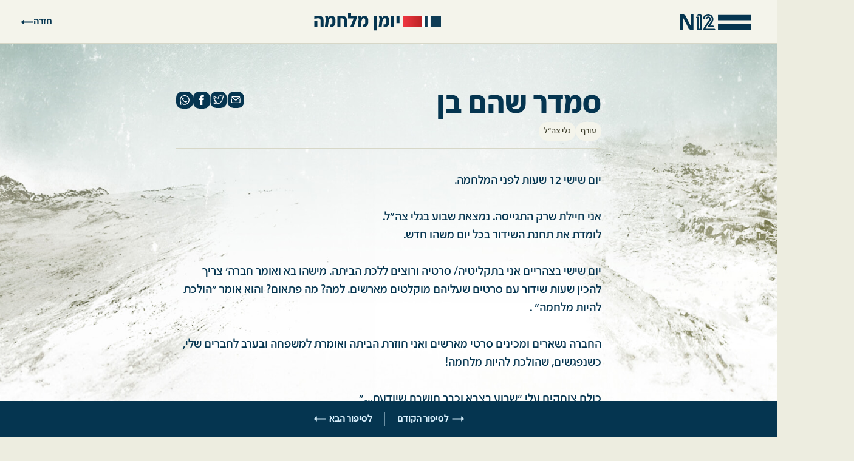

--- FILE ---
content_type: text/html; charset=utf-8
request_url: https://kipur.n12.co.il/stories/650b5569b1613a5c58db71dc
body_size: 55056
content:
<!DOCTYPE html>
<!-- 2026-01-20T01:16:53.307Z -->
<html dir="rtl">
  <head>
    <meta charset="utf-8" />
    <meta name="viewport" content="width=device-width, initial-scale=1, maximum-scale=1, user-scalable=no" />
    <meta name="google-site-verification" content="ubZ8GcRZUmlofT7pAEfQQrNBWcZEvzoOQMA4k0-Msoo" />
    <title data-rh="true">סמדר שהם בן הזיכרון שלי ממלחמת יום הכיפורים | N12</title> <link data-rh="true" rel="icon" type="image/png" href="/static/assets/favicon.528041194b79247dab39.png"/><link data-rh="true" rel="canonical" href="https://kipur.n12.co.il/stories/650b5569b1613a5c58db71dc"/> <meta data-rh="true" name="description" content="הסיפור של סמדר שהם בן הזיכרון שלי יומן הזיכרונות המשותף ממלחמת יום הכיפורים מבית N12"/><meta data-rh="true" property="og:type" content="website"/><meta data-rh="true" property="og:url" content=""/><meta data-rh="true" property="og:site_name" content="N12"/><meta data-rh="true" property="og:locale" content="he_IL"/><meta data-rh="true" property="og:title" content="הזיכרון של  סמדר שהם בן ממלחמת יום הכיפורים"/><meta data-rh="true" property="og:description" content=" הסיפור של סמדר שהם בן הוא חלק מיומן הזיכרונות המשותף ממלחמת יום הכיפורים מבית N12"/><meta data-rh="true" property="og:image" content/>
    <link rel="apple-touch-icon" href="//rcs.mako.co.il/images/apple-touch-icon.png" />
    <link rel="stylesheet" type="text/css" href="/static/main.style.css" />

    <!-- Google tag (gtag.js) -->
    <script async src="https://www.googletagmanager.com/gtag/js?id=G-2S2F3FB4DN"></script>
    <script>
      window.dataLayer = window.dataLayer || [];
      function gtag() {
        dataLayer.push(arguments);
      }
      gtag('js', new Date());
      gtag('config', 'G-2S2F3FB4DN');
    </script>
  </head>

  <body>
    <div id="root"><style data-emotion="css-global 12yo3au">html{-webkit-font-smoothing:antialiased;-moz-osx-font-smoothing:grayscale;box-sizing:border-box;-webkit-text-size-adjust:100%;}*,*::before,*::after{box-sizing:inherit;}strong,b{font-weight:700;}body{margin:0;color:rgba(0, 0, 0, 0.87);font-family:Yonit-Regular;font-weight:400;font-size:1.6rem;line-height:1.5;background-color:#EDEDE0;}@media print{body{background-color:#fff;}}body::backdrop{background-color:#EDEDE0;}</style><main class="page--jBRNk" id="top"><header class="header--YGWap background--SKv8_"><a class="n12-logo-wrap--WKwCH hide--OcQUh" href="https://n12.co.il/" target="_blank" rel="noreferrer"><img src="https://n12kipur.imgix.net/uploads/header_logo.svg" alt="N12"/></a><h1 class="logo-wrapper--PXbV7 show--oUUog"><a href="/"><img src="https://n12kipur.imgix.net/uploads/inner-header-logo.svg" alt="הזיכרון שלי מלחמת יום הכיפורים" title="הזיכרון שלי מלחמת יום הכיפורים" class="inner-logo--YLXJG"/></a></h1><div class="back--cMxyq"><span>חזרה</span><i class="icon--mmn5O"><svg width="21" height="9" viewBox="0 0 21 9" xmlns="http://www.w3.org/2000/svg" fill="none"><path fill-rule="evenodd" clip-rule="evenodd" d="M5.75 0.169824L0.5 4.49995L5.75 8.83008L5.75 5.49995L20.5 5.49995L20.5 3.49995L5.75 3.49995L5.75 0.169824Z" fill="#053550"></path><path fill-rule="evenodd" clip-rule="evenodd" d="M5.75 0.169824L0.5 4.49995L5.75 8.83008L5.75 5.49995L20.5 5.49995L20.5 3.49995L5.75 3.49995L5.75 0.169824Z" fill="053550"></path></svg></i></div></header><section class="story-container--r0BPz"><div class="background--fGt5z"><img src="https://n12kipur.imgix.net/uploads/bg.jpeg" alt=""/></div><div class="content--OYkdc"><div class="headline--ufUxF"><div class="texts--ZcEfO"><h1 class="title--uE_Xx">סמדר שהם בן</h1><div class="tags--HVDj7"><div class="tag--zlepA">עורף</div><div class="tag--zlepA">גלי צה&quot;ל</div></div></div><div class="socials--kBsVu"><div class="socials--CEw7f"><div class="share-icon--vUpCa" data-id="E-mail"><i class="icon--mmn5O icon--gg7ah email--w1ujR"><svg width="29" height="28" viewBox="0 0 29 28" xmlns="http://www.w3.org/2000/svg" fill="none"><rect x="0.861328" y="0.0976562" width="27.8048" height="27.8048" rx="10" fill="#053550"></rect><path fill-rule="evenodd" clip-rule="evenodd" d="M21.1971 12.4608V17.439C21.1971 18.1339 20.8995 18.464 20.254 18.464H9.34134C8.6958 18.464 8.39822 18.1339 8.39822 17.439V12.4799L7.04102 11.349V17.7895C7.04102 18.8911 7.92647 19.7929 9.00915 19.7929H20.52C21.6027 19.7929 22.4882 18.8911 22.4882 17.7895V11.3963L21.1971 12.4608ZM15.4124 13.66C14.9916 13.9037 14.5514 13.9006 14.1044 13.6511L9.45802 9.49126H20.1166L15.4124 13.66ZM13.2317 14.7809C13.2652 14.8109 13.3005 14.8369 13.3389 14.8598C13.8004 15.1373 14.2912 15.2757 14.7774 15.2757C15.2639 15.2757 15.7463 15.1373 16.1907 14.8598C16.2241 14.8392 16.2557 14.8159 16.2853 14.7895L21.5783 10.0995C21.5818 10.096 21.5844 10.0917 21.5886 10.0886L22.2523 9.51575C21.9649 8.75164 21.2651 8.20752 20.4482 8.20752H9.06736C8.26604 8.20752 7.57458 8.72988 7.27693 9.47144L8.19648 10.2729L13.2317 14.7809Z" fill="white"></path></svg></i></div><div class="share-icon--vUpCa" data-id="Twitter"><i class="icon--mmn5O icon--gg7ah twitter--xg0EJ"><svg width="29" height="28" viewBox="0 0 29 28" xmlns="http://www.w3.org/2000/svg" fill="none"><rect x="0.431641" y="0.0976562" width="27.8048" height="27.8048" rx="10" fill="#053550"></rect><path fill-rule="evenodd" clip-rule="evenodd" d="M11.1535 20.512C14.8023 20.512 17.0807 18.8232 18.3495 17.4065C19.9381 15.6326 20.8493 13.2863 20.8493 10.9693C20.8493 10.8191 20.846 10.6732 20.8396 10.5359C20.8347 10.4336 20.8826 10.3358 20.967 10.2758C21.345 10.0068 21.6365 9.73957 21.9487 9.40383C22.1412 9.07176 22.2194 8.65135 22.2298 8.45753C22.2403 8.2637 22.2184 7.7497 21.7614 8.03663C21.2784 8.24322 20.7746 8.3978 20.2557 8.49833C20.1515 8.51857 20.0439 8.48457 19.9712 8.40826C19.3664 7.7743 18.5129 7.4107 17.6295 7.4107C15.8605 7.4107 14.4213 8.82685 14.4213 10.5675C14.4213 10.8135 14.4492 11.0557 14.5043 11.2873C14.5265 11.3802 14.503 11.4779 14.4409 11.5511C14.3787 11.6244 14.2848 11.6643 14.1885 11.6598C11.4411 11.5239 8.8568 10.3019 7.02596 8.28836C6.86993 8.66525 6.7887 9.07041 6.7887 9.4803C6.7887 10.5387 7.32231 11.5212 8.21618 12.1083C8.33066 12.1836 8.3807 12.3244 8.33875 12.4534C8.2968 12.5825 8.1734 12.669 8.03547 12.6644C7.61113 12.6516 7.18925 12.5674 6.79233 12.418C6.98209 13.7233 7.99228 14.8027 9.33318 15.0671C9.47351 15.0948 9.57606 15.2138 9.58093 15.3546C9.58573 15.4953 9.49161 15.6208 9.35354 15.6578C8.9682 15.761 8.56957 15.8047 8.16702 15.786C8.69543 16.8212 9.77014 17.5022 10.9752 17.5242C11.1057 17.5266 11.2206 17.6096 11.262 17.7314C11.3035 17.8532 11.2625 17.9875 11.1597 18.0668C9.959 18.9927 8.53659 19.5191 7.02335 19.6014C8.31057 20.1998 9.71756 20.512 11.1535 20.512ZM5.59711 19.5168C5.47618 19.4405 5.4247 19.2921 5.47317 19.1588C5.52156 19.0257 5.65689 18.9426 5.79975 18.9597C6.0619 18.9901 6.33193 19.0055 6.60237 19.0055C7.86992 19.0055 9.07837 18.6695 10.1389 18.0277C8.859 17.7249 7.80424 16.7863 7.39094 15.5168C7.35769 15.4147 7.38161 15.303 7.4538 15.2228C7.52599 15.1426 7.63581 15.1059 7.74275 15.1259C7.80397 15.1375 7.86532 15.1472 7.92675 15.1553C6.84498 14.4806 6.14313 13.2904 6.14313 11.9721C6.14313 11.9514 6.14327 11.9317 6.14437 11.9121C6.14992 11.8074 6.2099 11.713 6.30307 11.6623C6.39623 11.6116 6.50934 11.6117 6.60237 11.6626C6.7392 11.7376 6.88159 11.8024 7.02795 11.8566C6.48048 11.1942 6.17172 10.3592 6.17172 9.4803C6.17172 8.81585 6.35085 8.16158 6.68978 7.58822C6.74071 7.50213 6.83134 7.44606 6.93225 7.43823C7.03295 7.43054 7.1316 7.4719 7.19556 7.54915C8.8457 9.54176 11.247 10.7952 13.8321 11.0265C13.8136 10.8753 13.8043 10.722 13.8043 10.5675C13.8043 8.49206 15.5203 6.80347 17.6295 6.80347C18.624 6.80347 19.5865 7.18994 20.2977 7.8693C20.9923 7.71729 21.6554 7.45861 22.2715 7.09933C22.3816 7.03496 22.5207 7.0444 22.621 7.12301C22.7212 7.20161 22.828 7.31501 22.9032 7.46805C22.9783 7.62109 23.006 7.70445 23.0215 8.17231C23.037 8.64016 22.8278 9.16309 22.7666 9.28143C22.6084 9.58721 22.1252 10.1765 21.4621 10.6707C21.4649 10.7677 21.4662 10.8676 21.4662 10.9693C21.4662 13.4321 20.499 15.9248 18.8123 17.808C17.4595 19.3186 15.0326 21.1193 11.1535 21.1193C9.18058 21.1193 7.25918 20.5651 5.59711 19.5168Z" fill="white" stroke="white" stroke-width="0.772357"></path></svg></i></div><div class="share-icon--vUpCa" data-id="Facebook"><i class="icon--mmn5O icon--gg7ah facebook--pEPgQ"><svg width="28" height="28" viewBox="0 0 28 28" xmlns="http://www.w3.org/2000/svg" fill="none"><rect y="0.0976562" width="27.8048" height="27.8048" rx="10" fill="#053550"></rect><path fill-rule="evenodd" clip-rule="evenodd" d="M11.7426 22.1099H15.1465V14.0453H17.3106C17.419 14.0453 17.5097 13.9628 17.5189 13.8556L17.7271 11.422C17.737 11.3006 17.6411 11.1973 17.5182 11.1973H15.1465V9.47053C15.1465 9.06581 15.4783 8.73774 15.8876 8.73774H17.5557C17.6706 8.73774 17.7646 8.64484 17.7646 8.53116V6.09762C17.7646 5.98328 17.6706 5.89038 17.5557 5.89038H14.7372C13.0835 5.89038 11.7426 7.21564 11.7426 8.85143V11.1973H10.2506C10.135 11.1973 10.041 11.2902 10.041 11.4045V13.838C10.041 13.9524 10.135 14.0453 10.2506 14.0453H11.7426V14.1746V22.1099Z" fill="white"></path></svg></i></div><div class="share-icon--vUpCa" data-id="whatsApp"><i class="icon--mmn5O icon--gg7ah whats-app--sSp0L"><svg width="28" height="28" viewBox="0 0 28 28" xmlns="http://www.w3.org/2000/svg" fill="none"><rect y="0.0976562" width="27.8048" height="27.8048" rx="10" fill="#053550"></rect><path fill-rule="evenodd" clip-rule="evenodd" d="M14.5588 6H13.465C13.3272 6.04221 13.1852 6.05324 13.0431 6.06429C12.9636 6.07048 12.884 6.07667 12.805 6.08833C11.8506 6.22875 10.9522 6.53333 10.1064 6.99083C8.89736 7.645 7.91085 8.54417 7.17191 9.70625C6.62041 10.5733 6.26054 11.515 6.08729 12.53C5.9491 13.3413 5.92447 14.1546 6.03302 14.9675C6.16202 15.9363 6.45968 16.8554 6.93686 17.7117C7.00408 17.8325 7.01953 17.9358 6.98112 18.0737C6.71018 19.0448 6.44458 20.0171 6.17896 20.9895C6.09627 21.2921 6.01358 21.5948 5.93073 21.8975C5.92155 21.9317 5.91195 21.9658 5.90234 22H5.99711C6.21252 21.9094 6.43867 21.8559 6.66477 21.8025C6.75375 21.7814 6.84272 21.7604 6.93102 21.7371C7.39989 21.6133 7.8692 21.491 8.3385 21.3686C8.89632 21.2232 9.45413 21.0778 10.0112 20.93C10.101 20.9058 10.1682 20.9183 10.2458 20.9592C11.0841 21.4012 11.9742 21.6879 12.9135 21.8046C14.6148 22.0163 16.2279 21.7125 17.7292 20.8896C19.7511 19.7808 21.0778 18.1104 21.6698 15.8738C21.7796 15.4588 21.851 15.0342 21.8735 14.6029C21.8742 14.5903 21.8741 14.5774 21.874 14.5645C21.8736 14.5206 21.8732 14.4758 21.9032 14.4375V13.4062C21.8877 13.296 21.8724 13.1859 21.857 13.0758C21.8417 12.9657 21.8264 12.8556 21.8109 12.7454C21.6706 11.7417 21.3321 10.8079 20.8223 9.93417C20.4979 9.37833 20.1009 8.87917 19.6609 8.41042C18.512 7.18708 17.0904 6.46958 15.4635 6.1325C15.2051 6.07917 14.9421 6.04375 14.677 6.03125C14.6727 6.03103 14.6684 6.03086 14.664 6.03068C14.6268 6.02916 14.5891 6.02762 14.5588 6ZM20.4048 12.4633C20.513 12.9412 20.5697 13.4242 20.5656 13.8233C20.5706 16.5837 18.9382 18.9987 16.4592 19.9983C15.5307 20.3725 14.568 20.5487 13.5698 20.4958C12.4455 20.4362 11.4035 20.0958 10.445 19.5054C10.3627 19.4546 10.2938 19.4425 10.2003 19.4671C9.52492 19.6462 8.84843 19.8206 8.17187 19.995L8.02482 20.0329C7.82568 20.0842 7.82401 20.0817 7.8762 19.8925C7.91577 19.7497 7.9553 19.6069 7.99482 19.464C8.14959 18.9047 8.30438 18.3453 8.46234 17.7867C8.48865 17.6942 8.47988 17.6242 8.42561 17.5429C7.90709 16.7642 7.55766 15.9133 7.40737 14.9913C7.1694 13.5292 7.40444 12.1346 8.10289 10.83C8.95706 9.23375 10.2513 8.14875 11.9826 7.60583C12.782 7.355 13.6036 7.27083 14.4436 7.335C15.603 7.42375 16.67 7.77667 17.6277 8.43C19.0701 9.41417 20.0166 10.7479 20.4048 12.4633ZM14.8755 17.4629C15.2459 17.5908 15.6188 17.7196 16.0571 17.7046L16.0567 17.7042C16.5146 17.7321 16.9459 17.5496 17.355 17.2779C17.8393 16.9567 17.9587 16.4725 17.9888 15.9433C17.9971 15.7938 17.9182 15.6983 17.7834 15.625C17.7222 15.5919 17.6574 15.5779 17.5927 15.5639C17.5336 15.5512 17.4746 15.5385 17.4185 15.5113C17.3047 15.4561 17.1919 15.3987 17.0791 15.3412C16.7893 15.1936 16.4995 15.0459 16.1915 14.9379C15.9515 14.8538 15.8759 14.8863 15.7239 15.0813C15.5382 15.3192 15.3465 15.5521 15.1528 15.7833C15.0272 15.9333 14.9232 15.9538 14.7374 15.8808C13.571 15.4229 12.6817 14.64 12.0388 13.5708C11.9006 13.3413 11.9077 13.2783 12.0889 13.0763C12.2559 12.89 12.4125 12.6971 12.5398 12.48C12.6237 12.3371 12.6329 12.2042 12.5623 12.0529C12.4905 11.8986 12.4258 11.7409 12.361 11.5832C12.335 11.52 12.309 11.4568 12.2826 11.3938C12.2449 11.3036 12.2076 11.2132 12.1703 11.1229C12.0906 10.9302 12.011 10.7376 11.9278 10.5467C11.8714 10.4175 11.8038 10.28 11.6476 10.2563C11.4894 10.2321 11.3258 10.2271 11.1654 10.2329C10.9538 10.2408 10.7538 10.2983 10.601 10.4583C10.3355 10.7358 10.1297 11.0525 10.0015 11.4163C9.77482 12.0588 9.89589 12.6721 10.1652 13.2708C10.4146 13.8257 10.7886 14.2964 11.1638 14.7685L11.1667 14.7721C12.1102 15.9596 13.2253 16.9117 14.6911 17.4C14.7527 17.4205 14.814 17.4417 14.8755 17.4629Z" fill="white"></path></svg></i></div></div></div></div><div class="images-container--fu7gu"><style data-emotion="css 1ndyqot-ImagesContainer">.css-1ndyqot-ImagesContainer{position:relative;width:100%;}@media (max-width:766.95px){.css-1ndyqot-ImagesContainer{overflow:scroll;}}</style><div class="css-1ndyqot-ImagesContainer"></div></div><div class="story--B71k2"><span><p>יום שישי 12 שעות לפני המלחמה. <br/><br/>אני חיילת שרק התגייסה. נמצאת שבוע בגלי צה&quot;ל. <br/>לומדת את תחנת השידור בכל יום משהו חדש. <br/><br/>יום שישי בצהריים אני בתקליטיה/ סרטיה ורוצים ללכת הביתה. מישהו בא ואומר חברה&#x27; צריך להכין שעות שידור עם סרטים שעליהם מוקלטים מארשים. למה? מה פתאום? והוא אומר &quot;הולכת להיות מלחמה&quot; . <br/><br/>החברה נשארים ומכינים סרטי מארשים ואני חוזרת הביתה ואומרת למשפחה ובערב לחברים שלי, כשנפגשים, שהולכת להיות מלחמה! <br/><br/>כולם צוחקים עלי &quot;שבוע בצבא וכבר חושבת שיודעת....&quot; <br/><br/>למחרת בצהריים מתברר שאכן צדקתי. <br/><br/>גלי צה&quot;ל היו מוכנים למלחמה! <br/>יותר קל להכין מארשים מוקלטים מאשר לגייס מילואים ולגרום לפאניקה בערב החג. <br/><br/>עד היום אני בשוק מהסיפור הזה.</p></span></div><div class="popup-btn-text--PVa2_"><span>מצאתם טעות? כתבו לנו</span></div></div></section><div class="stories-navigation-wrap--MIIHi"><div class="next--U3HYV"><a href="/stories/650bf86ce8aaade11d8b0f14?query=&amp;page=54"><i class="icon--mmn5O"><svg width="21" height="9" viewBox="0 0 21 9" xmlns="http://www.w3.org/2000/svg" fill="none"><path fill-rule="evenodd" clip-rule="evenodd" d="M5.75 0.169824L0.5 4.49995L5.75 8.83008L5.75 5.49995L20.5 5.49995L20.5 3.49995L5.75 3.49995L5.75 0.169824Z" fill="#053550"></path><path fill-rule="evenodd" clip-rule="evenodd" d="M5.75 0.169824L0.5 4.49995L5.75 8.83008L5.75 5.49995L20.5 5.49995L20.5 3.49995L5.75 3.49995L5.75 0.169824Z" fill="#CDE7F4"></path></svg></i><span>לסיפור הקודם</span></a></div><div class="line--qxi_F"></div><div class="previous--b7HSO"><a href="/stories/650bf957e8aaade11d8b20ac?query=&amp;page=54"><span>לסיפור הבא</span><i class="icon--mmn5O"><svg width="21" height="9" viewBox="0 0 21 9" xmlns="http://www.w3.org/2000/svg" fill="none"><path fill-rule="evenodd" clip-rule="evenodd" d="M5.75 0.169824L0.5 4.49995L5.75 8.83008L5.75 5.49995L20.5 5.49995L20.5 3.49995L5.75 3.49995L5.75 0.169824Z" fill="#053550"></path><path fill-rule="evenodd" clip-rule="evenodd" d="M5.75 0.169824L0.5 4.49995L5.75 8.83008L5.75 5.49995L20.5 5.49995L20.5 3.49995L5.75 3.49995L5.75 0.169824Z" fill="#CDE7F4"></path></svg></i></a></div></div><div id="story-bottom" class="story-bottom--B_v21"></div><footer class="footer--hZBlr"><div class="content--FdCES"><div class="logos--lOLkv"><img src="https://n12kipur.imgix.net/uploads/secondLogo.svg" alt="N12"/><div class="logo-text--dDa8u"><span>יומן מלחמה</span></div></div><div class="text--MRym0"><div class="top--aUtrB"><span>פרויקט של מחלקת DATA12 | עורכת: אלינור צוקרמן | תחקיר: שירה אבדר | מערכת: רותם גרוסמן, ים גת, יונתן סוחר | ייעוץ לשוני: אור שפירא | מנהלת מוצר: גוון מירצקי דנינו | ארטדיירקשן ועיצוב: סטודיו mako, מקס שפירו, אריה קופרשמידט, דנה ארבל | אפיון: מיטל חורגין צרפתי</span></div><div class="bottom--HKo7G"><span>תודה מיוחדת לד&quot;ר יהודה בלנגה מהמחלקה ללימודי המזרח התיכון באוניברסיטת בר אילן ולמיזם ההנצחה &quot;גלעד-לזכרם&quot; - חברת תבונה תעשיות תוכנה בע&quot;מ | תמונות: ארכיון צה&quot;ל, לע&quot;מ אוסף התצלומים הלאומי, באדיבות המצולמים ורויטרס</span></div></div><div class="socials--M7z6e"><div data-id="E-mail"><i class="icon--mmn5O"><svg width="29" height="28" viewBox="0 0 29 28" xmlns="http://www.w3.org/2000/svg" fill="none"><rect x="0.861328" y="0.0976562" width="27.8048" height="27.8048" rx="10" fill="#245F80"></rect><path fill-rule="evenodd" clip-rule="evenodd" d="M21.1971 12.4608V17.439C21.1971 18.1339 20.8995 18.464 20.254 18.464H9.34134C8.6958 18.464 8.39822 18.1339 8.39822 17.439V12.4799L7.04102 11.349V17.7895C7.04102 18.8911 7.92647 19.7929 9.00915 19.7929H20.52C21.6027 19.7929 22.4882 18.8911 22.4882 17.7895V11.3963L21.1971 12.4608ZM15.4124 13.66C14.9916 13.9037 14.5514 13.9006 14.1044 13.6511L9.45802 9.49126H20.1166L15.4124 13.66ZM13.2317 14.7809C13.2652 14.8109 13.3005 14.8369 13.3389 14.8598C13.8004 15.1373 14.2912 15.2757 14.7774 15.2757C15.2639 15.2757 15.7463 15.1373 16.1907 14.8598C16.2241 14.8392 16.2557 14.8159 16.2853 14.7895L21.5783 10.0995C21.5818 10.096 21.5844 10.0917 21.5886 10.0886L22.2523 9.51575C21.9649 8.75164 21.2651 8.20752 20.4482 8.20752H9.06736C8.26604 8.20752 7.57458 8.72988 7.27693 9.47144L8.19648 10.2729L13.2317 14.7809Z" fill="white"></path></svg></i></div><div data-id="Twitter"><i class="icon--mmn5O"><svg width="29" height="28" viewBox="0 0 29 28" xmlns="http://www.w3.org/2000/svg" fill="none"><rect x="0.431641" y="0.0976562" width="27.8048" height="27.8048" rx="10" fill="#245F80"></rect><path fill-rule="evenodd" clip-rule="evenodd" d="M11.1535 20.512C14.8023 20.512 17.0807 18.8232 18.3495 17.4065C19.9381 15.6326 20.8493 13.2863 20.8493 10.9693C20.8493 10.8191 20.846 10.6732 20.8396 10.5359C20.8347 10.4336 20.8826 10.3358 20.967 10.2758C21.345 10.0068 21.6365 9.73957 21.9487 9.40383C22.1412 9.07176 22.2194 8.65135 22.2298 8.45753C22.2403 8.2637 22.2184 7.7497 21.7614 8.03663C21.2784 8.24322 20.7746 8.3978 20.2557 8.49833C20.1515 8.51857 20.0439 8.48457 19.9712 8.40826C19.3664 7.7743 18.5129 7.4107 17.6295 7.4107C15.8605 7.4107 14.4213 8.82685 14.4213 10.5675C14.4213 10.8135 14.4492 11.0557 14.5043 11.2873C14.5265 11.3802 14.503 11.4779 14.4409 11.5511C14.3787 11.6244 14.2848 11.6643 14.1885 11.6598C11.4411 11.5239 8.8568 10.3019 7.02596 8.28836C6.86993 8.66525 6.7887 9.07041 6.7887 9.4803C6.7887 10.5387 7.32231 11.5212 8.21618 12.1083C8.33066 12.1836 8.3807 12.3244 8.33875 12.4534C8.2968 12.5825 8.1734 12.669 8.03547 12.6644C7.61113 12.6516 7.18925 12.5674 6.79233 12.418C6.98209 13.7233 7.99228 14.8027 9.33318 15.0671C9.47351 15.0948 9.57606 15.2138 9.58093 15.3546C9.58573 15.4953 9.49161 15.6208 9.35354 15.6578C8.9682 15.761 8.56957 15.8047 8.16702 15.786C8.69543 16.8212 9.77014 17.5022 10.9752 17.5242C11.1057 17.5266 11.2206 17.6096 11.262 17.7314C11.3035 17.8532 11.2625 17.9875 11.1597 18.0668C9.959 18.9927 8.53659 19.5191 7.02335 19.6014C8.31057 20.1998 9.71756 20.512 11.1535 20.512ZM5.59711 19.5168C5.47618 19.4405 5.4247 19.2921 5.47317 19.1588C5.52156 19.0257 5.65689 18.9426 5.79975 18.9597C6.0619 18.9901 6.33193 19.0055 6.60237 19.0055C7.86992 19.0055 9.07837 18.6695 10.1389 18.0277C8.859 17.7249 7.80424 16.7863 7.39094 15.5168C7.35769 15.4147 7.38161 15.303 7.4538 15.2228C7.52599 15.1426 7.63581 15.1059 7.74275 15.1259C7.80397 15.1375 7.86532 15.1472 7.92675 15.1553C6.84498 14.4806 6.14313 13.2904 6.14313 11.9721C6.14313 11.9514 6.14327 11.9317 6.14437 11.9121C6.14992 11.8074 6.2099 11.713 6.30307 11.6623C6.39623 11.6116 6.50934 11.6117 6.60237 11.6626C6.7392 11.7376 6.88159 11.8024 7.02795 11.8566C6.48048 11.1942 6.17172 10.3592 6.17172 9.4803C6.17172 8.81585 6.35085 8.16158 6.68978 7.58822C6.74071 7.50213 6.83134 7.44606 6.93225 7.43823C7.03295 7.43054 7.1316 7.4719 7.19556 7.54915C8.8457 9.54176 11.247 10.7952 13.8321 11.0265C13.8136 10.8753 13.8043 10.722 13.8043 10.5675C13.8043 8.49206 15.5203 6.80347 17.6295 6.80347C18.624 6.80347 19.5865 7.18994 20.2977 7.8693C20.9923 7.71729 21.6554 7.45861 22.2715 7.09933C22.3816 7.03496 22.5207 7.0444 22.621 7.12301C22.7212 7.20161 22.828 7.31501 22.9032 7.46805C22.9783 7.62109 23.006 7.70445 23.0215 8.17231C23.037 8.64016 22.8278 9.16309 22.7666 9.28143C22.6084 9.58721 22.1252 10.1765 21.4621 10.6707C21.4649 10.7677 21.4662 10.8676 21.4662 10.9693C21.4662 13.4321 20.499 15.9248 18.8123 17.808C17.4595 19.3186 15.0326 21.1193 11.1535 21.1193C9.18058 21.1193 7.25918 20.5651 5.59711 19.5168Z" fill="white" stroke="white" stroke-width="0.772357"></path></svg></i></div><div data-id="Facebook"><i class="icon--mmn5O"><svg width="28" height="28" viewBox="0 0 28 28" xmlns="http://www.w3.org/2000/svg" fill="none"><rect y="0.0976562" width="27.8048" height="27.8048" rx="10" fill="#245F80"></rect><path fill-rule="evenodd" clip-rule="evenodd" d="M11.7426 22.1099H15.1465V14.0453H17.3106C17.419 14.0453 17.5097 13.9628 17.5189 13.8556L17.7271 11.422C17.737 11.3006 17.6411 11.1973 17.5182 11.1973H15.1465V9.47053C15.1465 9.06581 15.4783 8.73774 15.8876 8.73774H17.5557C17.6706 8.73774 17.7646 8.64484 17.7646 8.53116V6.09762C17.7646 5.98328 17.6706 5.89038 17.5557 5.89038H14.7372C13.0835 5.89038 11.7426 7.21564 11.7426 8.85143V11.1973H10.2506C10.135 11.1973 10.041 11.2902 10.041 11.4045V13.838C10.041 13.9524 10.135 14.0453 10.2506 14.0453H11.7426V14.1746V22.1099Z" fill="white"></path></svg></i></div></div><div class="rabbi-credit--JtyZD">Developed by <a href="https://www.rabbi.co.il" rel="noreferrer" title="רבי אינטראקטיב" target="_blank">Rabbi</a></div></div></footer></main></div>
    <script>
      window['__REDUX_STORAGE'] = {"api":{"queries":{"getSubmission({\"search\":\"\",\"storyData_id\":\"650b5569b1613a5c58db71dc\"})":{"status":"fulfilled","endpointName":"getSubmission","requestId":"j7kxotRXfIY2-tFHQ_3We","originalArgs":{"storyData_id":"650b5569b1613a5c58db71dc","search":""},"startedTimeStamp":1768871812904,"data":{"success":true,"data":{"_id":"650bf8c7e8aaade11d8b15dd","originalId":"650b5569b1613a5c58db71dc","__v":0,"createdAt":"2023-09-21T08:03:19.909Z","memory":{"story":"<p>יום שישי 12 שעות לפני המלחמה. <br /><br />אני חיילת שרק התגייסה. נמצאת שבוע בגלי צה&quot;ל. <br />לומדת את תחנת השידור בכל יום משהו חדש. <br /><br />יום שישי בצהריים אני בתקליטיה/ סרטיה ורוצים ללכת הביתה. מישהו בא ואומר חברה&#x27; צריך להכין שעות שידור עם סרטים שעליהם מוקלטים מארשים. למה? מה פתאום? והוא אומר &quot;הולכת להיות מלחמה&quot; . <br /><br />החברה נשארים ומכינים סרטי מארשים ואני חוזרת הביתה ואומרת למשפחה ובערב לחברים שלי, כשנפגשים, שהולכת להיות מלחמה! <br /><br />כולם צוחקים עלי &quot;שבוע בצבא וכבר חושבת שיודעת....&quot; <br /><br />למחרת בצהריים מתברר שאכן צדקתי. <br /><br />גלי צה&quot;ל היו מוכנים למלחמה! <br />יותר קל להכין מארשים מוקלטים מאשר לגייס מילואים ולגרום לפאניקה בערב החג. <br /><br />עד היום אני בשוק מהסיפור הזה.</p>","photo":"","metadata":{"photo":{},"mainPhoto":{},"hidePhoto":[]},"photos":[]},"order":999999999,"soldier":{"name":"סמדר שהם בן","unit":"גלי צה\"ל","division":"עורף","soldier":[]},"tags":["נשים במלחמה"],"updatedAt":"2025-09-18T10:36:34.054Z","prevUrl":"/stories/650bf86ce8aaade11d8b0f14?query=&page=54","nextUrl":"/stories/650bf957e8aaade11d8b20ac?query=&page=54"}},"fulfilledTimeStamp":1768871813275}},"mutations":{},"provided":{"SUBMISSION":{"__internal_without_id":["getSubmission({\"search\":\"\",\"storyData_id\":\"650b5569b1613a5c58db71dc\"})"],"ALL":["getSubmission({\"search\":\"\",\"storyData_id\":\"650b5569b1613a5c58db71dc\"})"]}},"subscriptions":{"getSubmission({\"search\":\"\",\"storyData_id\":\"650b5569b1613a5c58db71dc\"})":{"j7kxotRXfIY2-tFHQ_3We":{"pollingInterval":0},"HbUdcqeytJRRw2qG1mC63":{"pollingInterval":0},"z9RxQTKbKs4yJ8Ag361Mh":{"pollingInterval":0}}},"config":{"online":true,"focused":true,"middlewareRegistered":true,"refetchOnFocus":false,"refetchOnReconnect":false,"refetchOnMountOrArgChange":false,"keepUnusedDataFor":60,"reducerPath":"api"}},"config":{"battles":{"644528aab70ccc37b52f1511":{"title":"ללא קרב ספציפי","_id":"644528aab70ccc37b52f1511","categoryId":"644528a9b70ccc37b52f150c","categoryTitle":"גזרת הצפון"},"644528aab70ccc37b52f1512":{"title":"נפילת מוצב החרמון","_id":"644528aab70ccc37b52f1512","categoryId":"644528a9b70ccc37b52f150c","categoryTitle":"גזרת הצפון"},"644528aab70ccc37b52f1513":{"title":"קרבות הבלימה – נפח","_id":"644528aab70ccc37b52f1513","categoryId":"644528a9b70ccc37b52f150c","categoryTitle":"גזרת הצפון"},"644528aab70ccc37b52f1514":{"title":"קרבות הבלימה – ח'ושנייה","_id":"644528aab70ccc37b52f1514","categoryId":"644528a9b70ccc37b52f150c","categoryTitle":"גזרת הצפון"},"644528aab70ccc37b52f1515":{"title":"קרבות הבלימה – תל סאקי","_id":"644528aab70ccc37b52f1515","categoryId":"644528a9b70ccc37b52f150c","categoryTitle":"גזרת הצפון"},"644528aab70ccc37b52f1516":{"title":"קרבות הבלימה – עמק הבכא","_id":"644528aab70ccc37b52f1516","categoryId":"644528a9b70ccc37b52f150c","categoryTitle":"גזרת הצפון"},"644528aab70ccc37b52f1517":{"title":"הניסיון הראשון לכיבוש החרמון","_id":"644528aab70ccc37b52f1517","categoryId":"644528a9b70ccc37b52f150c","categoryTitle":"גזרת הצפון"},"644528aab70ccc37b52f1518":{"title":"כיבוש המובלעת הסורית","_id":"644528aab70ccc37b52f1518","categoryId":"644528a9b70ccc37b52f150c","categoryTitle":"גזרת הצפון"},"644528aab70ccc37b52f1519":{"title":"הקרבות בין צה\"ל נגד חיל המשלוח העיראקי","_id":"644528aab70ccc37b52f1519","categoryId":"644528a9b70ccc37b52f150c","categoryTitle":"גזרת הצפון"},"644528aab70ccc37b52f151a":{"title":"קרב אום בוטנה","_id":"644528aab70ccc37b52f151a","categoryId":"644528a9b70ccc37b52f150c","categoryTitle":"גזרת הצפון"},"644528aab70ccc37b52f151b":{"title":"מבצע קינוח","_id":"644528aab70ccc37b52f151b","categoryId":"644528a9b70ccc37b52f150c","categoryTitle":"גזרת הצפון"},"644528aab70ccc37b52f151c":{"title":"מבצע דוגמן 5","_id":"644528aab70ccc37b52f151c","categoryId":"644528a9b70ccc37b52f150c","categoryTitle":"גזרת הצפון"},"644528aab70ccc37b52f151d":{"title":"תקיפת המטכ\"ל הסורי","_id":"644528aab70ccc37b52f151d","categoryId":"644528a9b70ccc37b52f150c","categoryTitle":"גזרת הצפון"},"644528aab70ccc37b52f151e":{"title":"הפצצת שדה התעופה אל-מאזה","_id":"644528aab70ccc37b52f151e","categoryId":"644528a9b70ccc37b52f150c","categoryTitle":"גזרת הצפון"},"644528aab70ccc37b52f151f":{"title":"תקיפת מתקני הדלק בצפון סוריה","_id":"644528aab70ccc37b52f151f","categoryId":"644528a9b70ccc37b52f150c","categoryTitle":"גזרת הצפון"},"644528aab70ccc37b52f1520":{"title":"לטקייה","_id":"644528aab70ccc37b52f1520","categoryId":"644528a9b70ccc37b52f150c","categoryTitle":"גזרת הצפון"},"644528aab70ccc37b52f1521":{"title":"הפגזת החוף הסורי","_id":"644528aab70ccc37b52f1521","categoryId":"644528a9b70ccc37b52f150c","categoryTitle":"גזרת הצפון"},"644528aab70ccc37b52f1522":{"title":"מבצע טרטוס","_id":"644528aab70ccc37b52f1522","categoryId":"644528a9b70ccc37b52f150c","categoryTitle":"גזרת הצפון"},"644528aab70ccc37b52f1523":{"title":"מבצע כותונת","_id":"644528aab70ccc37b52f1523","categoryId":"644528a9b70ccc37b52f150c","categoryTitle":"גזרת הצפון"},"644528aab70ccc37b52f1524":{"title":"מבצע דוידקה","_id":"644528aab70ccc37b52f1524","categoryId":"644528a9b70ccc37b52f150c","categoryTitle":"גזרת הצפון"},"644528aab70ccc37b52f1525":{"title":"ללא קרב ספציפי","_id":"644528aab70ccc37b52f1525","categoryId":"644528a9b70ccc37b52f150d","categoryTitle":"גזרת הדרום"},"644528aab70ccc37b52f1526":{"title":"הקרבות במעוזים (קו בר-לב)","_id":"644528aab70ccc37b52f1526","categoryId":"644528a9b70ccc37b52f150d","categoryTitle":"גזרת הדרום"},"644528aab70ccc37b52f1527":{"title":"קרבות הבלימה בגזרת התעלה","_id":"644528aab70ccc37b52f1527","categoryId":"644528a9b70ccc37b52f150d","categoryTitle":"גזרת הדרום"},"644528aab70ccc37b52f1528":{"title":"מארב הקומנדו המצרי ברומני","_id":"644528aab70ccc37b52f1528","categoryId":"644528a9b70ccc37b52f150d","categoryTitle":"גזרת הדרום"},"644528aab70ccc37b52f1529":{"title":"מתקפת הנגד של 8 באוקטובר","_id":"644528aab70ccc37b52f1529","categoryId":"644528a9b70ccc37b52f150d","categoryTitle":"גזרת הדרום"},"644528aab70ccc37b52f152a":{"title":"הקרבות על רכס חמוטל","_id":"644528aab70ccc37b52f152a","categoryId":"644528a9b70ccc37b52f150d","categoryTitle":"גזרת הדרום"},"644528aab70ccc37b52f152b":{"title":"ואדי מבעוק","_id":"644528aab70ccc37b52f152b","categoryId":"644528a9b70ccc37b52f150d","categoryTitle":"גזרת הדרום"},"644528aab70ccc37b52f152c":{"title":"מבצע אבירי לב לצליחת תעלת סואץ","_id":"644528aab70ccc37b52f152c","categoryId":"644528a9b70ccc37b52f150d","categoryTitle":"גזרת הדרום"},"644528aab70ccc37b52f152d":{"title":"החווה הסינית","_id":"644528aab70ccc37b52f152d","categoryId":"644528a9b70ccc37b52f150d","categoryTitle":"גזרת הדרום"},"644528aab70ccc37b52f152e":{"title":"הפשיטה על בסיס הטילים במצרים","_id":"644528aab70ccc37b52f152e","categoryId":"644528a9b70ccc37b52f150d","categoryTitle":"גזרת הדרום"},"644528aab70ccc37b52f152f":{"title":"המארב לחטיבת 25 המצרית","_id":"644528aab70ccc37b52f152f","categoryId":"644528a9b70ccc37b52f150d","categoryTitle":"גזרת הדרום"},"644528aab70ccc37b52f1530":{"title":"קרב סרפאום","_id":"644528aab70ccc37b52f1530","categoryId":"644528a9b70ccc37b52f150d","categoryTitle":"גזרת הדרום"},"644528aab70ccc37b52f1531":{"title":"כיבוש מתחם גשירה","_id":"644528aab70ccc37b52f1531","categoryId":"644528a9b70ccc37b52f150d","categoryTitle":"גזרת הדרום"},"644528aab70ccc37b52f1532":{"title":"קרב מתחם אורחה","_id":"644528aab70ccc37b52f1532","categoryId":"644528a9b70ccc37b52f150d","categoryTitle":"גזרת הדרום"},"644528aab70ccc37b52f1533":{"title":"קרב העיר סואץ","_id":"644528aab70ccc37b52f1533","categoryId":"644528a9b70ccc37b52f150d","categoryTitle":"גזרת הדרום"},"644528aab70ccc37b52f1534":{"title":"כיתור הארמייה השלישית של מצרים","_id":"644528aab70ccc37b52f1534","categoryId":"644528a9b70ccc37b52f150d","categoryTitle":"גזרת הדרום"},"644528aab70ccc37b52f1535":{"title":"המתקפה המצרית ביום הראשון","_id":"644528aab70ccc37b52f1535","categoryId":"644528a9b70ccc37b52f150d","categoryTitle":"גזרת הדרום"},"644528aab70ccc37b52f1536":{"title":"קרב האוויר הראשון","_id":"644528aab70ccc37b52f1536","categoryId":"644528a9b70ccc37b52f150d","categoryTitle":"גזרת הדרום"},"644528aab70ccc37b52f1537":{"title":"מבצע תגר","_id":"644528aab70ccc37b52f1537","categoryId":"644528a9b70ccc37b52f150d","categoryTitle":"גזרת הדרום"},"644528aab70ccc37b52f1538":{"title":"קרב אל-מנצורה","_id":"644528aab70ccc37b52f1538","categoryId":"644528a9b70ccc37b52f150d","categoryTitle":"גזרת הדרום"},"644528aab70ccc37b52f1539":{"title":"מבצעי מפצח של חיל האוויר","_id":"644528aab70ccc37b52f1539","categoryId":"644528a9b70ccc37b52f150d","categoryTitle":"גזרת הדרום"},"644528aab70ccc37b52f153a":{"title":"פורט סעיד","_id":"644528aab70ccc37b52f153a","categoryId":"644528a9b70ccc37b52f150d","categoryTitle":"גזרת הדרום"},"644528aab70ccc37b52f153b":{"title":"מרסא תלמאת","_id":"644528aab70ccc37b52f153b","categoryId":"644528a9b70ccc37b52f150d","categoryTitle":"גזרת הדרום"},"644528aab70ccc37b52f153c":{"title":"דמיאט-בלטים","_id":"644528aab70ccc37b52f153c","categoryId":"644528a9b70ccc37b52f150d","categoryTitle":"גזרת הדרום"},"644528aab70ccc37b52f153d":{"title":"תקיפת מעגן ראס-ע'ריב","_id":"644528aab70ccc37b52f153d","categoryId":"644528a9b70ccc37b52f150d","categoryTitle":"גזרת הדרום"},"644528aab70ccc37b52f153e":{"title":"מבצע ליידי","_id":"644528aab70ccc37b52f153e","categoryId":"644528a9b70ccc37b52f150d","categoryTitle":"גזרת הדרום"},"644528aab70ccc37b52f153f":{"title":"מבצעי מגבית","_id":"644528aab70ccc37b52f153f","categoryId":"644528a9b70ccc37b52f150d","categoryTitle":"גזרת הדרום"},"644528aab70ccc37b52f1540":{"title":"מבצע פונטיאק","_id":"644528aab70ccc37b52f1540","categoryId":"644528a9b70ccc37b52f150d","categoryTitle":"גזרת הדרום"},"644528aab70ccc37b52f1541":{"title":"מתקפת טילי הסקאד","_id":"644528aab70ccc37b52f1541","categoryId":"644528a9b70ccc37b52f150d","categoryTitle":"גזרת הדרום"},"644528aab70ccc37b52f1542":{"title":"קרב השריון ב-14 באוקטובר","_id":"644528aab70ccc37b52f1542","categoryId":"644528a9b70ccc37b52f150d","categoryTitle":"גזרת הדרום"}},"divisions":{"64463050215b2fbfed68537c":{"title":"חיל הרגלים","_id":"64463050215b2fbfed68537c"},"64463050215b2fbfed68537d":{"title":"חיל השריון","_id":"64463050215b2fbfed68537d"},"64463050215b2fbfed68537e":{"title":"חיל ההנדסה","_id":"64463050215b2fbfed68537e"},"64463050215b2fbfed68537f":{"title":"חיל התותחנים","_id":"64463050215b2fbfed68537f"},"64463050215b2fbfed685380":{"title":"חיל האוויר","_id":"64463050215b2fbfed685380"},"64463050215b2fbfed685381":{"title":"חיל הים","_id":"64463050215b2fbfed685381"},"64463050215b2fbfed685382":{"title":"אגף המודיעין","_id":"64463050215b2fbfed685382"},"64463050215b2fbfed685383":{"title":"חיל הרפואה","_id":"64463050215b2fbfed685383"},"64463050215b2fbfed685384":{"title":"חיל החימוש","_id":"64463050215b2fbfed685384"},"64463050215b2fbfed685385":{"title":"חיל הלוגיסטיקה","_id":"64463050215b2fbfed685385"},"64463050215b2fbfed685386":{"title":"חיל משאבי האנוש","_id":"64463050215b2fbfed685386"},"64463050215b2fbfed685387":{"title":"חיל הקשר","_id":"64463050215b2fbfed685387"},"64463050215b2fbfed685388":{"title":"חיל הנשים","_id":"64463050215b2fbfed685388"},"64463050215b2fbfed685389":{"title":"חיל החינוך","_id":"64463050215b2fbfed685389"},"64463050215b2fbfed68538a":{"title":"חיל המשטרה הצבאית","_id":"64463050215b2fbfed68538a"},"64463050215b2fbfed68538b":{"title":"חיל הרבנות הצבאית","_id":"64463050215b2fbfed68538b"},"64463050215b2fbfed68538c":{"title":"סיירת מטכ\"ל","_id":"64463050215b2fbfed68538c"},"64463050215b2fbfed68538d":{"title":"דובר צה\"ל","_id":"64463050215b2fbfed68538d"},"64463050215b2fbfed68538e":{"title":"יחידת הג\"א","_id":"64463050215b2fbfed68538e"},"64575c32a3990bf6032e72ce":{"title":"עורף","_id":"64575c32a3990bf6032e72ce"}},"units":{"64463050215b2fbfed685326":{"title":"אוגדה 252 - ללא חטיבה ספציפית","_id":"64463050215b2fbfed685326","categoryId":"6446304f215b2fbfed685311","categoryTitle":"אוגדה 252"},"64463050215b2fbfed685327":{"title":"כוח גרנית (חטיבה 261) - צוערי בה\"ד 1","_id":"64463050215b2fbfed685327","categoryId":"6446304f215b2fbfed685311","categoryTitle":"אוגדה 252"},"64463050215b2fbfed685328":{"title":"חטיבה 401","_id":"64463050215b2fbfed685328","categoryId":"6446304f215b2fbfed685311","categoryTitle":"אוגדה 252"},"64463050215b2fbfed685329":{"title":"חטיבה 164","_id":"64463050215b2fbfed685329","categoryId":"6446304f215b2fbfed685311","categoryTitle":"אוגדה 252"},"64463050215b2fbfed68532a":{"title":"חטיבה 875","_id":"64463050215b2fbfed68532a","categoryId":"6446304f215b2fbfed685311","categoryTitle":"אוגדה 252"},"64463050215b2fbfed68532b":{"title":"אגד ארטילרי 209","_id":"64463050215b2fbfed68532b","categoryId":"6446304f215b2fbfed685311","categoryTitle":"אוגדה 252"},"64463050215b2fbfed68532c":{"title":"אוגדה 143 - ללא חטיבה ספציפית","_id":"64463050215b2fbfed68532c","categoryId":"6446304f215b2fbfed685312","categoryTitle":"אוגדה 143"},"64463050215b2fbfed68532d":{"title":"חטיבה 14","_id":"64463050215b2fbfed68532d","categoryId":"6446304f215b2fbfed685312","categoryTitle":"אוגדה 143"},"64463050215b2fbfed68532e":{"title":"חטיבה 421","_id":"64463050215b2fbfed68532e","categoryId":"6446304f215b2fbfed685312","categoryTitle":"אוגדה 143"},"64463050215b2fbfed68532f":{"title":"חטיבה 600","_id":"64463050215b2fbfed68532f","categoryId":"6446304f215b2fbfed685312","categoryTitle":"אוגדה 143"},"64463050215b2fbfed685330":{"title":"אגד ארטילרי 214","_id":"64463050215b2fbfed685330","categoryId":"6446304f215b2fbfed685312","categoryTitle":"אוגדה 143"},"64463050215b2fbfed685331":{"title":"אוגדה 162 - ללא חטיבה ספציפית","_id":"64463050215b2fbfed685331","categoryId":"6446304f215b2fbfed685313","categoryTitle":"אוגדה 162"},"64463050215b2fbfed685332":{"title":"חטיבה 217","_id":"64463050215b2fbfed685332","categoryId":"6446304f215b2fbfed685313","categoryTitle":"אוגדה 162"},"64463050215b2fbfed685333":{"title":"חטיבה 460 (בית הספר לשריון)","_id":"64463050215b2fbfed685333","categoryId":"6446304f215b2fbfed685313","categoryTitle":"אוגדה 162"},"64463050215b2fbfed685334":{"title":"חטיבה 500","_id":"64463050215b2fbfed685334","categoryId":"6446304f215b2fbfed685313","categoryTitle":"אוגדה 162"},"64463050215b2fbfed685335":{"title":"אגד ארטילרי 215","_id":"64463050215b2fbfed685335","categoryId":"6446304f215b2fbfed685313","categoryTitle":"אוגדה 162"},"64463050215b2fbfed685336":{"title":"\"כוח נמר\" - ללא חטיבה ספציפית","_id":"64463050215b2fbfed685336","categoryId":"6446304f215b2fbfed685314","categoryTitle":"\"כוח נמר\""},"64463050215b2fbfed685337":{"title":"חטיבה 11","_id":"64463050215b2fbfed685337","categoryId":"6446304f215b2fbfed685314","categoryTitle":"\"כוח נמר\""},"64463050215b2fbfed685338":{"title":"חטיבה 204","_id":"64463050215b2fbfed685338","categoryId":"6446304f215b2fbfed685314","categoryTitle":"\"כוח נמר\""},"64463050215b2fbfed685339":{"title":"חטיבה 274","_id":"64463050215b2fbfed685339","categoryId":"6446304f215b2fbfed685314","categoryTitle":"\"כוח נמר\""},"64463050215b2fbfed68533a":{"title":"חטמ\"ר 275","_id":"64463050215b2fbfed68533a","categoryId":"6446304f215b2fbfed685314","categoryTitle":"\"כוח נמר\""},"64463050215b2fbfed68533b":{"title":"חטיבה 35","_id":"64463050215b2fbfed68533b","categoryId":"6446304f215b2fbfed685314","categoryTitle":"\"כוח נמר\""},"64463050215b2fbfed68533c":{"title":"חטיבה 247","_id":"64463050215b2fbfed68533c","categoryId":"6446304f215b2fbfed685314","categoryTitle":"\"כוח נמר\""},"64463050215b2fbfed68533d":{"title":"\"כוח בישוף\"","_id":"64463050215b2fbfed68533d","categoryId":"6446304f215b2fbfed685314","categoryTitle":"\"כוח נמר\""},"64463050215b2fbfed68533e":{"title":"פיקוד מרש\"ל - ללא חטיבה ספציפית","_id":"64463050215b2fbfed68533e","categoryId":"6446304f215b2fbfed685315","categoryTitle":"פיקוד מרש\"ל"},"64463050215b2fbfed68533f":{"title":"חטמ\"ר 72","_id":"64463050215b2fbfed68533f","categoryId":"6446304f215b2fbfed685315","categoryTitle":"פיקוד מרש\"ל"},"64463050215b2fbfed685340":{"title":"כוח איילון","_id":"64463050215b2fbfed685340","categoryId":"6446304f215b2fbfed685315","categoryTitle":"פיקוד מרש\"ל"},"64463050215b2fbfed685341":{"title":"מפקדת פיקוד דרום","_id":"64463050215b2fbfed685341","categoryId":"6446304f215b2fbfed685316","categoryTitle":"פיקוד דרום"},"64463050215b2fbfed685342":{"title":"אוגדה 440 - ללא חטיבה ספציפית","_id":"64463050215b2fbfed685342","categoryId":"6446304f215b2fbfed685316","categoryTitle":"פיקוד דרום"},"64463050215b2fbfed685343":{"title":"\"כוח משה\"","_id":"64463050215b2fbfed685343","categoryId":"6446304f215b2fbfed685317","categoryTitle":"פיקוד המרכז"},"64463050215b2fbfed685344":{"title":"חטיבה 9100","_id":"64463050215b2fbfed685344","categoryId":"6446304f215b2fbfed685317","categoryTitle":"פיקוד המרכז"},"64463050215b2fbfed685345":{"title":"חטמ\"ר 63","_id":"64463050215b2fbfed685345","categoryId":"6446304f215b2fbfed685317","categoryTitle":"פיקוד המרכז"},"64463050215b2fbfed685346":{"title":"חטיבה 16 (חטיבת ירושלים)","_id":"64463050215b2fbfed685346","categoryId":"6446304f215b2fbfed685317","categoryTitle":"פיקוד המרכז"},"64463050215b2fbfed685347":{"title":"מחוז הנגב","_id":"64463050215b2fbfed685347","categoryId":"6446304f215b2fbfed685317","categoryTitle":"פיקוד המרכז"},"64463050215b2fbfed685348":{"title":"מחוז אילת","_id":"64463050215b2fbfed685348","categoryId":"6446304f215b2fbfed685317","categoryTitle":"פיקוד המרכז"},"64463050215b2fbfed685349":{"title":"חטמ\"ר 5","_id":"64463050215b2fbfed685349","categoryId":"6446304f215b2fbfed685318","categoryTitle":"פיקוד מרכז"},"64463050215b2fbfed68534a":{"title":"חטמ\"ר 64","_id":"64463050215b2fbfed68534a","categoryId":"6446304f215b2fbfed685318","categoryTitle":"פיקוד מרכז"},"64463050215b2fbfed68534b":{"title":"מפקדת פיקוד מרכז","_id":"64463050215b2fbfed68534b","categoryId":"6446304f215b2fbfed685318","categoryTitle":"פיקוד מרכז"},"64463050215b2fbfed68534c":{"title":"אוגדה 36 - ללא חטיבה ספציפית","_id":"64463050215b2fbfed68534c","categoryId":"6446304f215b2fbfed685319","categoryTitle":"אוגדה 36"},"64463050215b2fbfed68534d":{"title":"חטיבה 7","_id":"64463050215b2fbfed68534d","categoryId":"6446304f215b2fbfed685319","categoryTitle":"אוגדה 36"},"64463050215b2fbfed68534e":{"title":"חטיבה 188","_id":"64463050215b2fbfed68534e","categoryId":"6446304f215b2fbfed685319","categoryTitle":"אוגדה 36"},"64463050215b2fbfed68534f":{"title":"\"כוח קסטל\"","_id":"64463050215b2fbfed68534f","categoryId":"6446304f215b2fbfed685319","categoryTitle":"אוגדה 36"},"64463050215b2fbfed685350":{"title":"אגד ארטילרי 212","_id":"64463050215b2fbfed685350","categoryId":"6446304f215b2fbfed685319","categoryTitle":"אוגדה 36"},"64463050215b2fbfed685351":{"title":"אוגדה 210 - ללא חטיבה ספציפית","_id":"64463050215b2fbfed685351","categoryId":"6446304f215b2fbfed68531a","categoryTitle":"אוגדה 210"},"64463050215b2fbfed685352":{"title":"חטיבה 179","_id":"64463050215b2fbfed685352","categoryId":"6446304f215b2fbfed68531a","categoryTitle":"אוגדה 210"},"64463050215b2fbfed685353":{"title":"חטיבה 679","_id":"64463050215b2fbfed685353","categoryId":"6446304f215b2fbfed68531a","categoryTitle":"אוגדה 210"},"64463050215b2fbfed685354":{"title":"אגד ארטילרי 282","_id":"64463050215b2fbfed685354","categoryId":"6446304f215b2fbfed68531a","categoryTitle":"אוגדה 210"},"64463050215b2fbfed685355":{"title":"אוגדה 146 - ללא חטיבה ספציפית","_id":"64463050215b2fbfed685355","categoryId":"6446304f215b2fbfed68531b","categoryTitle":"אוגדה 146"},"64463050215b2fbfed685356":{"title":"חטיבה 205","_id":"64463050215b2fbfed685356","categoryId":"6446304f215b2fbfed68531b","categoryTitle":"אוגדה 146"},"64463050215b2fbfed685357":{"title":"חטיבה 4","_id":"64463050215b2fbfed685357","categoryId":"6446304f215b2fbfed68531b","categoryTitle":"אוגדה 146"},"64463050215b2fbfed685358":{"title":"חטיבה 9","_id":"64463050215b2fbfed685358","categoryId":"6446304f215b2fbfed68531b","categoryTitle":"אוגדה 146"},"64463050215b2fbfed685359":{"title":"חטיבה 670","_id":"64463050215b2fbfed685359","categoryId":"6446304f215b2fbfed68531b","categoryTitle":"אוגדה 146"},"64463050215b2fbfed68535a":{"title":"אגד ארטילרי 213","_id":"64463050215b2fbfed68535a","categoryId":"6446304f215b2fbfed68531b","categoryTitle":"אוגדה 146"},"64463050215b2fbfed68535b":{"title":"חטיבה 1 (גולני)","_id":"64463050215b2fbfed68535b","categoryId":"6446304f215b2fbfed68531c","categoryTitle":"פיקוד צפון"},"64463050215b2fbfed68535c":{"title":"חטיבה 317","_id":"64463050215b2fbfed68535c","categoryId":"6446304f215b2fbfed68531c","categoryTitle":"פיקוד צפון"},"64463050215b2fbfed68535d":{"title":"חטמ\"ר 820","_id":"64463050215b2fbfed68535d","categoryId":"6446304f215b2fbfed68531c","categoryTitle":"פיקוד צפון"},"64463050215b2fbfed68535e":{"title":"חטמ\"ר מירון","_id":"64463050215b2fbfed68535e","categoryId":"6446304f215b2fbfed68531c","categoryTitle":"פיקוד צפון"},"64463050215b2fbfed68535f":{"title":"חטמ\"ר 612","_id":"64463050215b2fbfed68535f","categoryId":"6446304f215b2fbfed68531c","categoryTitle":"פיקוד צפון"},"64463050215b2fbfed685360":{"title":"מפקדת פיקוד צפון","_id":"64463050215b2fbfed685360","categoryId":"6446304f215b2fbfed68531c","categoryTitle":"פיקוד צפון"},"64463050215b2fbfed685361":{"title":"רמת דוד (כנף 1)","_id":"64463050215b2fbfed685361","categoryId":"6446304f215b2fbfed68531d","categoryTitle":"חיל האוויר"},"64463050215b2fbfed685362":{"title":"שדה דב (כנף 15)","_id":"64463050215b2fbfed685362","categoryId":"6446304f215b2fbfed68531d","categoryTitle":"חיל האוויר"},"64463050215b2fbfed685363":{"title":"לוד (בח\"א 27)","_id":"64463050215b2fbfed685363","categoryId":"6446304f215b2fbfed68531d","categoryTitle":"חיל האוויר"},"64463050215b2fbfed685364":{"title":"פלמחים (בח\"א 30)","_id":"64463050215b2fbfed685364","categoryId":"6446304f215b2fbfed68531d","categoryTitle":"חיל האוויר"},"64463050215b2fbfed685365":{"title":"בסיס תל נוף (בח\"א 8)","_id":"64463050215b2fbfed685365","categoryId":"6446304f215b2fbfed68531d","categoryTitle":"חיל האוויר"},"64463050215b2fbfed685366":{"title":"בסיס חצור (כנף 4)","_id":"64463050215b2fbfed685366","categoryId":"6446304f215b2fbfed68531d","categoryTitle":"חיל האוויר"},"64463050215b2fbfed685367":{"title":"בסיס חצרים בח\"א 6)","_id":"64463050215b2fbfed685367","categoryId":"6446304f215b2fbfed68531d","categoryTitle":"חיל האוויר"},"64463050215b2fbfed685368":{"title":"בסיס עציון (כנף 10)","_id":"64463050215b2fbfed685368","categoryId":"6446304f215b2fbfed68531d","categoryTitle":"חיל האוויר"},"64463050215b2fbfed685369":{"title":"שלדג","_id":"64463050215b2fbfed685369","categoryId":"6446304f215b2fbfed68531d","categoryTitle":"חיל האוויר"},"64463050215b2fbfed68536a":{"title":"בסיס אשדוד","_id":"64463050215b2fbfed68536a","categoryId":"6446304f215b2fbfed68531e","categoryTitle":"חיל הים"},"64463050215b2fbfed68536b":{"title":"בסיס אילת (זי\"ס)","_id":"64463050215b2fbfed68536b","categoryId":"6446304f215b2fbfed68531e","categoryTitle":"חיל הים"},"64463050215b2fbfed68536c":{"title":"בסיס חיפה","_id":"64463050215b2fbfed68536c","categoryId":"6446304f215b2fbfed68531e","categoryTitle":"חיל הים"},"64463050215b2fbfed68536d":{"title":"בסיס דפנה","_id":"64463050215b2fbfed68536d","categoryId":"6446304f215b2fbfed68531e","categoryTitle":"חיל הים"},"64463050215b2fbfed68536e":{"title":"בסיס ראס סודר","_id":"64463050215b2fbfed68536e","categoryId":"6446304f215b2fbfed68531e","categoryTitle":"חיל הים"},"64463050215b2fbfed68536f":{"title":"בסיס אופירה (מרחב שלמה)","_id":"64463050215b2fbfed68536f","categoryId":"6446304f215b2fbfed68531e","categoryTitle":"חיל הים"},"64463050215b2fbfed685370":{"title":"שייטת 13","_id":"64463050215b2fbfed685370","categoryId":"6446304f215b2fbfed68531e","categoryTitle":"חיל הים"},"64463050215b2fbfed685371":{"title":"פלגה 31","_id":"64463050215b2fbfed685371","categoryId":"6446304f215b2fbfed68531e","categoryTitle":"חיל הים"},"64463050215b2fbfed685372":{"title":"פלגה 32","_id":"64463050215b2fbfed685372","categoryId":"6446304f215b2fbfed68531e","categoryTitle":"חיל הים"},"64463050215b2fbfed685373":{"title":"פלגה 33","_id":"64463050215b2fbfed685373","categoryId":"6446304f215b2fbfed68531e","categoryTitle":"חיל הים"},"64463050215b2fbfed685374":{"title":"פלגה 35","_id":"64463050215b2fbfed685374","categoryId":"6446304f215b2fbfed68531e","categoryTitle":"חיל הים"},"64463050215b2fbfed685375":{"title":"גלי צה\"ל","_id":"64463050215b2fbfed685375","categoryId":"6446304f215b2fbfed68531f","categoryTitle":"חיל החינוך"},"64463050215b2fbfed685376":{"title":"סיירת מטכ\"ל","_id":"64463050215b2fbfed685376","categoryId":"6446304f215b2fbfed685320","categoryTitle":"יחידות מט\"כליות"},"64463050215b2fbfed685377":{"title":"דובר צה\"ל","_id":"64463050215b2fbfed685377","categoryId":"6446304f215b2fbfed685320","categoryTitle":"יחידות מט\"כליות"},"64463050215b2fbfed685378":{"title":"יחידת הג\"א","_id":"64463050215b2fbfed685378","categoryId":"6446304f215b2fbfed685320","categoryTitle":"יחידות מט\"כליות"},"64463050215b2fbfed685379":{"title":"אחר","_id":"64463050215b2fbfed685379","categoryId":"6446304f215b2fbfed685321","categoryTitle":"אחר"}},"soldiers":{"6460afc0032bbeb14c60c4d0":{"name":"אבבי יעקב (\"כושי\")","_id":"6460afc0032bbeb14c60c4d0","rankId":"6460afbf032bbeb14c60c4b2","rankTitle":"רב\"ט"},"6460afc0032bbeb14c60c4d1":{"name":"אבו חרוב כאמל","_id":"6460afc0032bbeb14c60c4d1","rankId":"6460afbf032bbeb14c60c4b3","rankTitle":"סמ\"ש"},"6460afc0032bbeb14c60c4d2":{"name":"אבו יוסף","_id":"6460afc0032bbeb14c60c4d2","rankId":"6460afbf032bbeb14c60c4b4","rankTitle":"טוראי"},"6460afc0032bbeb14c60c4d3":{"name":"אבו יצחק","_id":"6460afc0032bbeb14c60c4d3","rankId":"6460afbf032bbeb14c60c4b2","rankTitle":"רב\"ט"},"6460afc0032bbeb14c60c4d4":{"name":"אבו רחמים","_id":"6460afc0032bbeb14c60c4d4","rankId":"6460afbf032bbeb14c60c4b2","rankTitle":"רב\"ט"},"6460afc0032bbeb14c60c4d5":{"name":"אבוחצירא יעקב","_id":"6460afc0032bbeb14c60c4d5","rankId":"6460afbf032bbeb14c60c4b5","rankTitle":"סמל"},"6460afc0032bbeb14c60c4d6":{"name":"אבוחצירה מיכאל (כליפה)","_id":"6460afc0032bbeb14c60c4d6","rankId":"6460afbf032bbeb14c60c4b4","rankTitle":"טוראי"},"6460afc0032bbeb14c60c4d7":{"name":"אבוטבול אברהם","_id":"6460afc0032bbeb14c60c4d7","rankId":"6460afbf032bbeb14c60c4b5","rankTitle":"סמל"},"6460afc0032bbeb14c60c4d8":{"name":"אבוטבול זבולון","_id":"6460afc0032bbeb14c60c4d8","rankId":"6460afbf032bbeb14c60c4b2","rankTitle":"רב\"ט"},"6460afc0032bbeb14c60c4d9":{"name":"אבוטבול יוסף (בן אברהם ודינה)","_id":"6460afc0032bbeb14c60c4d9","rankId":"6460afbf032bbeb14c60c4b5","rankTitle":"סמל"},"6460afc0032bbeb14c60c4da":{"name":"אבוטבול יוסף (בן מאיר וחסיבה)","_id":"6460afc0032bbeb14c60c4da","rankId":"6460afbf032bbeb14c60c4b2","rankTitle":"רב\"ט"},"6460afc0032bbeb14c60c4db":{"name":"אבוטבול יעקב","_id":"6460afc0032bbeb14c60c4db","rankId":"6460afbf032bbeb14c60c4b2","rankTitle":"רב\"ט"},"6460afc0032bbeb14c60c4dc":{"name":"אבוטבול משה","_id":"6460afc0032bbeb14c60c4dc","rankId":"6460afbf032bbeb14c60c4b2","rankTitle":"רב\"ט"},"6460afc0032bbeb14c60c4dd":{"name":"אבוקסיס משה (מוריס)","_id":"6460afc0032bbeb14c60c4dd","rankId":"6460afbf032bbeb14c60c4b2","rankTitle":"רב\"ט"},"6460afc0032bbeb14c60c4de":{"name":"אבזאק סוהייל","_id":"6460afc0032bbeb14c60c4de","rankId":"6460afbf032bbeb14c60c4b2","rankTitle":"רב\"ט"},"6460afc0032bbeb14c60c4df":{"name":"אביגדור מרדכי (מרקו)","_id":"6460afc0032bbeb14c60c4df","rankId":"6460afbf032bbeb14c60c4b2","rankTitle":"רב\"ט"},"6460afc0032bbeb14c60c4e0":{"name":"אבידב גדעון","_id":"6460afc0032bbeb14c60c4e0","rankId":"6460afbf032bbeb14c60c4b6","rankTitle":"סרן"},"6460afc0032bbeb14c60c4e1":{"name":"אבידן (סרוסי) מאיר","_id":"6460afc0032bbeb14c60c4e1","rankId":"6460afbf032bbeb14c60c4b5","rankTitle":"סמל"},"6460afc0032bbeb14c60c4e2":{"name":"אבידר (מרדר) ראובן","_id":"6460afc0032bbeb14c60c4e2","rankId":"6460afbf032bbeb14c60c4b5","rankTitle":"סמל"},"6460afc0032bbeb14c60c4e3":{"name":"אבידר יובל","_id":"6460afc0032bbeb14c60c4e3","rankId":"6460afbf032bbeb14c60c4b6","rankTitle":"סרן"},"6460afc0032bbeb14c60c4e4":{"name":"אביטל (אבוטבול) חיים","_id":"6460afc0032bbeb14c60c4e4","rankId":"6460afbf032bbeb14c60c4b7","rankTitle":"סמ\"ר"},"6460afc0032bbeb14c60c4e5":{"name":"אביטל שי","_id":"6460afc0032bbeb14c60c4e5","rankId":"6460afbf032bbeb14c60c4b6","rankTitle":"סרן"},"6460afc0032bbeb14c60c4e6":{"name":"אביטל שלום","_id":"6460afc0032bbeb14c60c4e6","rankId":"6460afbf032bbeb14c60c4b2","rankTitle":"רב\"ט"},"6460afc0032bbeb14c60c4e7":{"name":"אבירי חיים","_id":"6460afc0032bbeb14c60c4e7","rankId":"6460afbf032bbeb14c60c4b5","rankTitle":"סמל"},"6460afc0032bbeb14c60c4e8":{"name":"אבירם (אברמוביץ) אלי (אליק)","_id":"6460afc0032bbeb14c60c4e8","rankId":"6460afbf032bbeb14c60c4b5","rankTitle":"סמל"},"6460afc0032bbeb14c60c4e9":{"name":"אבישאול שמואל","_id":"6460afc0032bbeb14c60c4e9","rankId":"6460afbf032bbeb14c60c4b8","rankTitle":"רס\"ן"},"6460afc0032bbeb14c60c4ea":{"name":"אבישי רפאל-צבי (רפי)","_id":"6460afc0032bbeb14c60c4ea","rankId":"6460afbf032bbeb14c60c4b2","rankTitle":"רב\"ט"},"6460afc0032bbeb14c60c4eb":{"name":"אבישר (אבחסרה) משה","_id":"6460afc0032bbeb14c60c4eb","rankId":"6460afbf032bbeb14c60c4b9","rankTitle":"רס\"ל"},"6460afc0032bbeb14c60c4ec":{"name":"אבישר אורי","_id":"6460afc0032bbeb14c60c4ec","rankId":"6460afbf032bbeb14c60c4b5","rankTitle":"סמל"},"6460afc0032bbeb14c60c4ed":{"name":"אבנור אמיר","_id":"6460afc0032bbeb14c60c4ed","rankId":"6460afbf032bbeb14c60c4ba","rankTitle":"סגן"},"6460afc0032bbeb14c60c4ee":{"name":"אבני (יזדי) משה","_id":"6460afc0032bbeb14c60c4ee","rankId":"6460afbf032bbeb14c60c4b7","rankTitle":"סמ\"ר"},"6460afc0032bbeb14c60c4ef":{"name":"אבני (פיינשטיין) אחיקם","_id":"6460afc0032bbeb14c60c4ef","rankId":"6460afbf032bbeb14c60c4bb","rankTitle":"רס''ן ד''ר"},"6460afc0032bbeb14c60c4f0":{"name":"אבני (שטיין) אילן","_id":"6460afc0032bbeb14c60c4f0","rankId":"6460afbf032bbeb14c60c4b5","rankTitle":"סמל"},"6460afc0032bbeb14c60c4f1":{"name":"אבני דוד (דודו)","_id":"6460afc0032bbeb14c60c4f1","rankId":"6460afbf032bbeb14c60c4ba","rankTitle":"סגן"},"6460afc0032bbeb14c60c4f2":{"name":"אבנעים חיים (אבינועם)","_id":"6460afc0032bbeb14c60c4f2","rankId":"6460afbf032bbeb14c60c4b7","rankTitle":"סמ\"ר"},"6460afc0032bbeb14c60c4f3":{"name":"אבנעים משה","_id":"6460afc0032bbeb14c60c4f3","rankId":"6460afbf032bbeb14c60c4b5","rankTitle":"סמל"},"6460afc0032bbeb14c60c4f4":{"name":"אבנרי יוסף","_id":"6460afc0032bbeb14c60c4f4","rankId":"6460afbf032bbeb14c60c4b7","rankTitle":"סמ\"ר"},"6460afc0032bbeb14c60c4f5":{"name":"אבס שאול","_id":"6460afc0032bbeb14c60c4f5","rankId":"6460afbf032bbeb14c60c4b8","rankTitle":"רס\"ן"},"6460afc0032bbeb14c60c4f6":{"name":"אברבנאל חיים","_id":"6460afc0032bbeb14c60c4f6","rankId":"6460afbf032bbeb14c60c4b2","rankTitle":"רב\"ט"},"6460afc0032bbeb14c60c4f7":{"name":"אברהם (מוזס) אברהם","_id":"6460afc0032bbeb14c60c4f7","rankId":"6460afbf032bbeb14c60c4b5","rankTitle":"סמל"},"6460afc0032bbeb14c60c4f8":{"name":"אברהם בנימין (בני)","_id":"6460afc0032bbeb14c60c4f8","rankId":"6460afbf032bbeb14c60c4b7","rankTitle":"סמ\"ר"},"6460afc0032bbeb14c60c4f9":{"name":"אברהם גיאורגה","_id":"6460afc0032bbeb14c60c4f9","rankId":"6460afbf032bbeb14c60c4b7","rankTitle":"סמ\"ר"},"6460afc0032bbeb14c60c4fa":{"name":"אברהם הקטור","_id":"6460afc0032bbeb14c60c4fa","rankId":"6460afbf032bbeb14c60c4b2","rankTitle":"רב\"ט"},"6460afc0032bbeb14c60c4fb":{"name":"אברהם חנניה","_id":"6460afc0032bbeb14c60c4fb","rankId":"6460afbf032bbeb14c60c4b5","rankTitle":"סמל"},"6460afc0032bbeb14c60c4fc":{"name":"אברהם יואב","_id":"6460afc0032bbeb14c60c4fc","rankId":"6460afbf032bbeb14c60c4b2","rankTitle":"רב\"ט"},"6460afc0032bbeb14c60c4fd":{"name":"אברהם מאיר","_id":"6460afc0032bbeb14c60c4fd","rankId":"6460afbf032bbeb14c60c4b5","rankTitle":"סמל"},"6460afc0032bbeb14c60c4fe":{"name":"אברהם נחמיה","_id":"6460afc0032bbeb14c60c4fe","rankId":"6460afbf032bbeb14c60c4b5","rankTitle":"סמל"},"6460afc0032bbeb14c60c4ff":{"name":"אברהמי (תאי) רחמים (רמי)","_id":"6460afc0032bbeb14c60c4ff","rankId":"6460afbf032bbeb14c60c4b5","rankTitle":"סמל"},"6460afc0032bbeb14c60c500":{"name":"אברהמי אהוד (אודי)","_id":"6460afc0032bbeb14c60c500","rankId":"6460afbf032bbeb14c60c4b4","rankTitle":"טוראי"},"6460afc0032bbeb14c60c501":{"name":"אברהמי בניהו (בני)","_id":"6460afc0032bbeb14c60c501","rankId":"6460afbf032bbeb14c60c4b7","rankTitle":"סמ\"ר"},"6460afc0032bbeb14c60c502":{"name":"אברהמי דוד","_id":"6460afc0032bbeb14c60c502","rankId":"6460afbf032bbeb14c60c4b7","rankTitle":"סמ\"ר"},"6460afc0032bbeb14c60c503":{"name":"אברהמי יוסף","_id":"6460afc0032bbeb14c60c503","rankId":"6460afbf032bbeb14c60c4b5","rankTitle":"סמל"},"6460afc0032bbeb14c60c504":{"name":"אברוצקי ערן","_id":"6460afc0032bbeb14c60c504","rankId":"6460afbf032bbeb14c60c4ba","rankTitle":"סגן"},"6460afc0032bbeb14c60c505":{"name":"אברמוב אדוארד","_id":"6460afc0032bbeb14c60c505","rankId":"6460afbf032bbeb14c60c4b5","rankTitle":"סמל"},"6460afc0032bbeb14c60c506":{"name":"אברמוביץ יוליאן","_id":"6460afc0032bbeb14c60c506","rankId":"6460afbf032bbeb14c60c4b5","rankTitle":"סמל"},"6460afc0032bbeb14c60c507":{"name":"אברשימי יואב","_id":"6460afc0032bbeb14c60c507","rankId":"6460afbf032bbeb14c60c4b5","rankTitle":"סמל"},"6460afc0032bbeb14c60c508":{"name":"אגבס עובדיה","_id":"6460afc0032bbeb14c60c508","rankId":"6460afbf032bbeb14c60c4b5","rankTitle":"סמל"},"6460afc0032bbeb14c60c509":{"name":"אגוזי משה","_id":"6460afc0032bbeb14c60c509","rankId":"6460afbf032bbeb14c60c4bc","rankTitle":"סא\"ל"},"6460afc0032bbeb14c60c50a":{"name":"אגייב יגאל","_id":"6460afc0032bbeb14c60c50a","rankId":"6460afbf032bbeb14c60c4b7","rankTitle":"סמ\"ר"},"6460afc0032bbeb14c60c50b":{"name":"אגמון אורי","_id":"6460afc0032bbeb14c60c50b","rankId":"6460afbf032bbeb14c60c4b2","rankTitle":"רב\"ט"},"6460afc0032bbeb14c60c50c":{"name":"אגמון יעקב","_id":"6460afc0032bbeb14c60c50c","rankId":"6460afbf032bbeb14c60c4b5","rankTitle":"סמל"},"6460afc0032bbeb14c60c50d":{"name":"אגמי נעם","_id":"6460afc0032bbeb14c60c50d","rankId":"6460afbf032bbeb14c60c4ba","rankTitle":"סגן"},"6460afc0032bbeb14c60c50e":{"name":"אגסי אליהו (אלי)","_id":"6460afc0032bbeb14c60c50e","rankId":"6460afbf032bbeb14c60c4b7","rankTitle":"סמ\"ר"},"6460afc0032bbeb14c60c50f":{"name":"אגר (מרכוס) יהונתן","_id":"6460afc0032bbeb14c60c50f","rankId":"6460afbf032bbeb14c60c4ba","rankTitle":"סגן"},"6460afc0032bbeb14c60c510":{"name":"אגרסט יעקב","_id":"6460afc0032bbeb14c60c510","rankId":"6460afbf032bbeb14c60c4b7","rankTitle":"סמ\"ר"},"6460afc0032bbeb14c60c511":{"name":"אדדי משה","_id":"6460afc0032bbeb14c60c511","rankId":"6460afbf032bbeb14c60c4b2","rankTitle":"רב\"ט"},"6460afc0032bbeb14c60c512":{"name":"אדוד ישראל (ז'יקו)","_id":"6460afc0032bbeb14c60c512","rankId":"6460afbf032bbeb14c60c4b2","rankTitle":"רב\"ט"},"6460afc0032bbeb14c60c513":{"name":"אדלסון דניאל (דני)","_id":"6460afc0032bbeb14c60c513","rankId":"6460afbf032bbeb14c60c4b9","rankTitle":"רס\"ל"},"6460afc0032bbeb14c60c514":{"name":"אדלר ישראל אריה","_id":"6460afc0032bbeb14c60c514","rankId":"6460afbf032bbeb14c60c4b5","rankTitle":"סמל"},"6460afc0032bbeb14c60c515":{"name":"אדלר כרמי","_id":"6460afc0032bbeb14c60c515","rankId":"6460afbf032bbeb14c60c4b5","rankTitle":"סמל"},"6460afc0032bbeb14c60c516":{"name":"אדר יאיר (נתן)","_id":"6460afc0032bbeb14c60c516","rankId":"6460afbf032bbeb14c60c4b2","rankTitle":"רב\"ט"},"6460afc0032bbeb14c60c517":{"name":"אדרי אברהם (בבר)","_id":"6460afc0032bbeb14c60c517","rankId":"6460afbf032bbeb14c60c4b2","rankTitle":"רב\"ט"},"6460afc0032bbeb14c60c518":{"name":"אדרי דוד","_id":"6460afc0032bbeb14c60c518","rankId":"6460afbf032bbeb14c60c4b7","rankTitle":"סמ\"ר"},"6460afc0032bbeb14c60c519":{"name":"אהלי עודד","_id":"6460afc0032bbeb14c60c519","rankId":"6460afbf032bbeb14c60c4b5","rankTitle":"סמל"},"6460afc0032bbeb14c60c51a":{"name":"אהרון איתן (סמיר)","_id":"6460afc0032bbeb14c60c51a","rankId":"6460afbf032bbeb14c60c4b5","rankTitle":"סמל"},"6460afc0032bbeb14c60c51b":{"name":"אהרון אליהו","_id":"6460afc0032bbeb14c60c51b","rankId":"6460afbf032bbeb14c60c4b7","rankTitle":"סמ\"ר"},"6460afc0032bbeb14c60c51c":{"name":"אהרון דוד","_id":"6460afc0032bbeb14c60c51c","rankId":"6460afbf032bbeb14c60c4b7","rankTitle":"סמ\"ר"},"6460afc0032bbeb14c60c51d":{"name":"אהרון ויצמן","_id":"6460afc0032bbeb14c60c51d","rankId":"6460afbf032bbeb14c60c4b2","rankTitle":"רב\"ט"},"6460afc0032bbeb14c60c51e":{"name":"אהרון חנוך (חנטשי)","_id":"6460afc0032bbeb14c60c51e","rankId":"6460afbf032bbeb14c60c4b5","rankTitle":"סמל"},"6460afc0032bbeb14c60c51f":{"name":"אהרון יהודה (דודו)","_id":"6460afc0032bbeb14c60c51f","rankId":"6460afbf032bbeb14c60c4ba","rankTitle":"סגן"},"6460afc0032bbeb14c60c520":{"name":"אהרון משה","_id":"6460afc0032bbeb14c60c520","rankId":"6460afbf032bbeb14c60c4b7","rankTitle":"סמ\"ר"},"6460afc0032bbeb14c60c521":{"name":"אהרונוב אליהו (אלי)","_id":"6460afc0032bbeb14c60c521","rankId":"6460afbf032bbeb14c60c4b5","rankTitle":"סמל"},"6460afc0032bbeb14c60c522":{"name":"אהרוני אהרן","_id":"6460afc0032bbeb14c60c522","rankId":"6460afbf032bbeb14c60c4b7","rankTitle":"סמ\"ר"},"6460afc0032bbeb14c60c523":{"name":"אהרוני דוד","_id":"6460afc0032bbeb14c60c523","rankId":"6460afbf032bbeb14c60c4b5","rankTitle":"סמל"},"6460afc0032bbeb14c60c524":{"name":"אהרוני מאיר","_id":"6460afc0032bbeb14c60c524","rankId":"6460afbf032bbeb14c60c4b2","rankTitle":"רב\"ט"},"6460afc0032bbeb14c60c525":{"name":"אהרוני משה","_id":"6460afc0032bbeb14c60c525","rankId":"6460afbf032bbeb14c60c4b7","rankTitle":"סמ\"ר"},"6460afc0032bbeb14c60c526":{"name":"אהרונסון מרדכי","_id":"6460afc0032bbeb14c60c526","rankId":"6460afbf032bbeb14c60c4ba","rankTitle":"סגן"},"6460afc0032bbeb14c60c527":{"name":"אהרונסון שלמה (מוניה)","_id":"6460afc0032bbeb14c60c527","rankId":"6460afbf032bbeb14c60c4bd","rankTitle":"Unknown Rank"},"6460afc0032bbeb14c60c528":{"name":"אהרן (סנקר) אהרן (אהרנצ'יק)","_id":"6460afc0032bbeb14c60c528","rankId":"6460afbf032bbeb14c60c4b5","rankTitle":"סמל"},"6460afc0032bbeb14c60c529":{"name":"אהרן יהושע","_id":"6460afc0032bbeb14c60c529","rankId":"6460afbf032bbeb14c60c4b2","rankTitle":"רב\"ט"},"6460afc0032bbeb14c60c52a":{"name":"אהרן נתנאל (תני)","_id":"6460afc0032bbeb14c60c52a","rankId":"6460afbf032bbeb14c60c4b6","rankTitle":"סרן"},"6460afc0032bbeb14c60c52b":{"name":"אוארבך אדם","_id":"6460afc0032bbeb14c60c52b","rankId":"6460afbf032bbeb14c60c4b6","rankTitle":"סרן"},"6460afc0032bbeb14c60c52c":{"name":"אובידה יוסף","_id":"6460afc0032bbeb14c60c52c","rankId":"6460afbf032bbeb14c60c4b7","rankTitle":"סמ\"ר"},"6460afc0032bbeb14c60c52d":{"name":"אובנאן ולריו","_id":"6460afc0032bbeb14c60c52d","rankId":"6460afbf032bbeb14c60c4b7","rankTitle":"סמ\"ר"},"6460afc0032bbeb14c60c52e":{"name":"אוברלנדר דן","_id":"6460afc0032bbeb14c60c52e","rankId":"6460afbf032bbeb14c60c4ba","rankTitle":"סגן"},"6460afc0032bbeb14c60c52f":{"name":"אודם מנחם","_id":"6460afc0032bbeb14c60c52f","rankId":"6460afbf032bbeb14c60c4b9","rankTitle":"רס\"ל"},"6460afc0032bbeb14c60c530":{"name":"אוזדוק אברהם","_id":"6460afc0032bbeb14c60c530","rankId":"6460afbf032bbeb14c60c4b5","rankTitle":"סמל"},"6460afc0032bbeb14c60c531":{"name":"אוזן (אייזן) מרדכי (מוטי)","_id":"6460afc0032bbeb14c60c531","rankId":"6460afbf032bbeb14c60c4b2","rankTitle":"רב\"ט"},"6460afc0032bbeb14c60c532":{"name":"אוזנה ברטו","_id":"6460afc0032bbeb14c60c532","rankId":"6460afbf032bbeb14c60c4b5","rankTitle":"סמל"},"6460afc0032bbeb14c60c533":{"name":"אוחיון אלברט-אברהם","_id":"6460afc0032bbeb14c60c533","rankId":"6460afbf032bbeb14c60c4b9","rankTitle":"רס\"ל"},"6460afc0032bbeb14c60c534":{"name":"אוחיון חיים","_id":"6460afc0032bbeb14c60c534","rankId":"6460afbf032bbeb14c60c4b5","rankTitle":"סמל"},"6460afc0032bbeb14c60c535":{"name":"אוחיון מיכאל","_id":"6460afc0032bbeb14c60c535","rankId":"6460afbf032bbeb14c60c4b2","rankTitle":"רב\"ט"},"6460afc0032bbeb14c60c536":{"name":"אוחיון ניסים (מקסים)","_id":"6460afc0032bbeb14c60c536","rankId":"6460afbf032bbeb14c60c4b2","rankTitle":"רב\"ט"},"6460afc0032bbeb14c60c537":{"name":"אוחיון ראובן","_id":"6460afc0032bbeb14c60c537","rankId":"6460afbf032bbeb14c60c4b5","rankTitle":"סמל"},"6460afc0032bbeb14c60c538":{"name":"אוחנה יוסף (ג'וג'ו)","_id":"6460afc0032bbeb14c60c538","rankId":"6460afbf032bbeb14c60c4b2","rankTitle":"רב\"ט"},"6460afc0032bbeb14c60c539":{"name":"אוחנה מרדכי (מוטי)","_id":"6460afc0032bbeb14c60c539","rankId":"6460afbf032bbeb14c60c4b7","rankTitle":"סמ\"ר"},"6460afc0032bbeb14c60c53a":{"name":"אוחנה נתן","_id":"6460afc0032bbeb14c60c53a","rankId":"6460afbf032bbeb14c60c4b2","rankTitle":"רב\"ט"},"6460afc0032bbeb14c60c53b":{"name":"אולחה מאיר","_id":"6460afc0032bbeb14c60c53b","rankId":"6460afbf032bbeb14c60c4be","rankTitle":"רס\"ר"},"6460afc0032bbeb14c60c53c":{"name":"אוליאל אלישע","_id":"6460afc0032bbeb14c60c53c","rankId":"6460afbf032bbeb14c60c4b2","rankTitle":"רב\"ט"},"6460afc0032bbeb14c60c53d":{"name":"אולנסקי שלמה","_id":"6460afc0032bbeb14c60c53d","rankId":"6460afbf032bbeb14c60c4b5","rankTitle":"סמל"},"6460afc0032bbeb14c60c53e":{"name":"אולשן יורם","_id":"6460afc0032bbeb14c60c53e","rankId":"6460afbf032bbeb14c60c4b7","rankTitle":"סמ\"ר"},"6460afc0032bbeb14c60c53f":{"name":"אונגער רפאל (רפי)","_id":"6460afc0032bbeb14c60c53f","rankId":"6460afbf032bbeb14c60c4b7","rankTitle":"סמ\"ר"},"6460afc0032bbeb14c60c540":{"name":"אוסובסקי איתן (אלכסנדר)","_id":"6460afc0032bbeb14c60c540","rankId":"6460afbf032bbeb14c60c4b2","rankTitle":"רב\"ט"},"6460afc0032bbeb14c60c541":{"name":"אוסטרוביץ אבי","_id":"6460afc0032bbeb14c60c541","rankId":"6460afbf032bbeb14c60c4b6","rankTitle":"סרן"},"6460afc0032bbeb14c60c542":{"name":"אוסי ישראל דוד","_id":"6460afc0032bbeb14c60c542","rankId":"6460afbf032bbeb14c60c4b5","rankTitle":"סמל"},"6460afc0032bbeb14c60c543":{"name":"אוסלנדר דן","_id":"6460afc0032bbeb14c60c543","rankId":"6460afbf032bbeb14c60c4ba","rankTitle":"סגן"},"6460afc0032bbeb14c60c544":{"name":"אופיר (הופמן) יונתן (יוני)","_id":"6460afc0032bbeb14c60c544","rankId":"6460afbf032bbeb14c60c4b8","rankTitle":"רס\"ן"},"6460afc0032bbeb14c60c545":{"name":"אופיר יורם (יורקה)","_id":"6460afc0032bbeb14c60c545","rankId":"6460afbf032bbeb14c60c4b6","rankTitle":"סרן"},"6460afc0032bbeb14c60c546":{"name":"אופנגנדן יוסף (יוסי)","_id":"6460afc0032bbeb14c60c546","rankId":"6460afbf032bbeb14c60c4b6","rankTitle":"סרן"},"6460afc0032bbeb14c60c547":{"name":"אוקו אסף","_id":"6460afc0032bbeb14c60c547","rankId":"6460afbf032bbeb14c60c4b9","rankTitle":"רס\"ל"},"6460afc0032bbeb14c60c548":{"name":"אור (אילוז) דוד","_id":"6460afc0032bbeb14c60c548","rankId":"6460afbf032bbeb14c60c4b7","rankTitle":"סמ\"ר"},"6460afc0032bbeb14c60c549":{"name":"אור יוסף","_id":"6460afc0032bbeb14c60c549","rankId":"6460afbf032bbeb14c60c4b7","rankTitle":"סמ\"ר"},"6460afc0032bbeb14c60c54a":{"name":"אורון ירוחם","_id":"6460afc0032bbeb14c60c54a","rankId":"6460afbf032bbeb14c60c4b6","rankTitle":"סרן"},"6460afc0032bbeb14c60c54b":{"name":"אורי אילן","_id":"6460afc0032bbeb14c60c54b","rankId":"6460afbf032bbeb14c60c4b5","rankTitle":"סמל"},"6460afc0032bbeb14c60c54c":{"name":"אורי מיכה","_id":"6460afc0032bbeb14c60c54c","rankId":"6460afbf032bbeb14c60c4b7","rankTitle":"סמ\"ר"},"6460afc0032bbeb14c60c54d":{"name":"אורלובסקי ראובן (רוביק)","_id":"6460afc0032bbeb14c60c54d","rankId":"6460afbf032bbeb14c60c4b5","rankTitle":"סמל"},"6460afc0032bbeb14c60c54e":{"name":"אורליך יוסף","_id":"6460afc0032bbeb14c60c54e","rankId":"6460afbf032bbeb14c60c4b5","rankTitle":"סמל"},"6460afc0032bbeb14c60c54f":{"name":"אורליק דניאל (דני)","_id":"6460afc0032bbeb14c60c54f","rankId":"6460afbf032bbeb14c60c4b2","rankTitle":"רב\"ט"},"6460afc0032bbeb14c60c550":{"name":"אורלן שמואל","_id":"6460afc0032bbeb14c60c550","rankId":"6460afbf032bbeb14c60c4b2","rankTitle":"רב\"ט"},"6460afc0032bbeb14c60c551":{"name":"אורן (אורנשטיין) איתמר","_id":"6460afc0032bbeb14c60c551","rankId":"6460afbf032bbeb14c60c4b7","rankTitle":"סמ\"ר"},"6460afc0032bbeb14c60c552":{"name":"אורן אורי","_id":"6460afc0032bbeb14c60c552","rankId":"6460afbf032bbeb14c60c4bf","rankTitle":"סגן ד''ר"},"6460afc0032bbeb14c60c553":{"name":"אורפז (אורבוך) זאב","_id":"6460afc0032bbeb14c60c553","rankId":"6460afbf032bbeb14c60c4b7","rankTitle":"סמ\"ר"},"6460afc0032bbeb14c60c554":{"name":"אושינסקי יחזקאל (חזי)","_id":"6460afc0032bbeb14c60c554","rankId":"6460afbf032bbeb14c60c4b5","rankTitle":"סמל"},"6460afc0032bbeb14c60c555":{"name":"אושר ברל (דב)","_id":"6460afc0032bbeb14c60c555","rankId":"6460afbf032bbeb14c60c4b2","rankTitle":"רב\"ט"},"6460afc0032bbeb14c60c556":{"name":"אושרי דניאל","_id":"6460afc0032bbeb14c60c556","rankId":"6460afbf032bbeb14c60c4b7","rankTitle":"סמ\"ר"},"6460afc0032bbeb14c60c557":{"name":"אזגורי שמואל","_id":"6460afc0032bbeb14c60c557","rankId":"6460afbf032bbeb14c60c4b4","rankTitle":"טוראי"},"6460afc0032bbeb14c60c558":{"name":"אזולאי אברהם (בן מסעוד וחסיבה)","_id":"6460afc0032bbeb14c60c558","rankId":"6460afbf032bbeb14c60c4b2","rankTitle":"רב\"ט"},"6460afc0032bbeb14c60c559":{"name":"אזולאי אברהם (בן עמרם ושושנה)","_id":"6460afc0032bbeb14c60c559","rankId":"6460afbf032bbeb14c60c4b7","rankTitle":"סמ\"ר"},"6460afc0032bbeb14c60c55a":{"name":"אזולאי אליהו","_id":"6460afc0032bbeb14c60c55a","rankId":"6460afbf032bbeb14c60c4b5","rankTitle":"סמל"},"6460afc0032bbeb14c60c55b":{"name":"אזולאי גבריאל","_id":"6460afc0032bbeb14c60c55b","rankId":"6460afbf032bbeb14c60c4b4","rankTitle":"טוראי"},"6460afc0032bbeb14c60c55c":{"name":"אזולאי וידאל","_id":"6460afc0032bbeb14c60c55c","rankId":"6460afbf032bbeb14c60c4b2","rankTitle":"רב\"ט"},"6460afc0032bbeb14c60c55d":{"name":"אזולאי יעקב","_id":"6460afc0032bbeb14c60c55d","rankId":"6460afbf032bbeb14c60c4b7","rankTitle":"סמ\"ר"},"6460afc0032bbeb14c60c55e":{"name":"אזולאי יצחק","_id":"6460afc0032bbeb14c60c55e","rankId":"6460afbf032bbeb14c60c4b2","rankTitle":"רב\"ט"},"6460afc0032bbeb14c60c55f":{"name":"אזכיר-אלי אמיר","_id":"6460afc0032bbeb14c60c55f","rankId":"6460afbf032bbeb14c60c4b7","rankTitle":"סמ\"ר"},"6460afc0032bbeb14c60c560":{"name":"אזנקוט רפאל","_id":"6460afc0032bbeb14c60c560","rankId":"6460afbf032bbeb14c60c4b2","rankTitle":"רב\"ט"},"6460afc0032bbeb14c60c561":{"name":"אזרן מוריס","_id":"6460afc0032bbeb14c60c561","rankId":"6460afbf032bbeb14c60c4b5","rankTitle":"סמל"},"6460afc0032bbeb14c60c562":{"name":"אחרק ציון","_id":"6460afc0032bbeb14c60c562","rankId":"6460afbf032bbeb14c60c4b2","rankTitle":"רב\"ט"},"6460afc0032bbeb14c60c563":{"name":"אטדגי פרוספר","_id":"6460afc0032bbeb14c60c563","rankId":"6460afbf032bbeb14c60c4b7","rankTitle":"סמ\"ר"},"6460afc0032bbeb14c60c564":{"name":"אטיאס יהושע","_id":"6460afc0032bbeb14c60c564","rankId":"6460afbf032bbeb14c60c4b9","rankTitle":"רס\"ל"},"6460afc0032bbeb14c60c565":{"name":"אטיאס שלמה","_id":"6460afc0032bbeb14c60c565","rankId":"6460afbf032bbeb14c60c4b7","rankTitle":"סמ\"ר"},"6460afc0032bbeb14c60c566":{"name":"אטינגר דורי","_id":"6460afc0032bbeb14c60c566","rankId":"6460afbf032bbeb14c60c4b2","rankTitle":"רב\"ט"},"6460afc0032bbeb14c60c567":{"name":"איבגי גבריאל","_id":"6460afc0032bbeb14c60c567","rankId":"6460afbf032bbeb14c60c4b5","rankTitle":"סמל"},"6460afc0032bbeb14c60c568":{"name":"איבי יהודה","_id":"6460afc0032bbeb14c60c568","rankId":"6460afbf032bbeb14c60c4b9","rankTitle":"רס\"ל"},"6460afc0032bbeb14c60c569":{"name":"איבלר שרגא-ראובן","_id":"6460afc0032bbeb14c60c569","rankId":"6460afbf032bbeb14c60c4b6","rankTitle":"סרן"},"6460afc0032bbeb14c60c56a":{"name":"איגלברג ישראל","_id":"6460afc0032bbeb14c60c56a","rankId":"6460afbf032bbeb14c60c4b6","rankTitle":"סרן"},"6460afc0032bbeb14c60c56b":{"name":"אידזיקובסקי חיים (איזי)","_id":"6460afc0032bbeb14c60c56b","rankId":"6460afbf032bbeb14c60c4ba","rankTitle":"סגן"},"6460afc0032bbeb14c60c56c":{"name":"איואן שמואל","_id":"6460afc0032bbeb14c60c56c","rankId":"6460afbf032bbeb14c60c4b2","rankTitle":"רב\"ט"},"6460afc0032bbeb14c60c56d":{"name":"איזיקוביץ צבי (צביקה)","_id":"6460afc0032bbeb14c60c56d","rankId":"6460afbf032bbeb14c60c4b7","rankTitle":"סמ\"ר"},"6460afc0032bbeb14c60c56e":{"name":"איזמן יצחק","_id":"6460afc0032bbeb14c60c56e","rankId":"6460afbf032bbeb14c60c4b6","rankTitle":"סרן"},"6460afc0032bbeb14c60c56f":{"name":"איזנגרט צבי (צביקה)","_id":"6460afc0032bbeb14c60c56f","rankId":"6460afbf032bbeb14c60c4b2","rankTitle":"רב\"ט"},"6460afc0032bbeb14c60c570":{"name":"איזק אברהם (אבי)","_id":"6460afc0032bbeb14c60c570","rankId":"6460afbf032bbeb14c60c4c0","rankTitle":"סג\"מ"},"6460afc0032bbeb14c60c571":{"name":"איזק משה (יורם)","_id":"6460afc0032bbeb14c60c571","rankId":"6460afbf032bbeb14c60c4b2","rankTitle":"רב\"ט"},"6460afc0032bbeb14c60c572":{"name":"איטח יצחק","_id":"6460afc0032bbeb14c60c572","rankId":"6460afbf032bbeb14c60c4b2","rankTitle":"רב\"ט"},"6460afc0032bbeb14c60c573":{"name":"איטח שמואל","_id":"6460afc0032bbeb14c60c573","rankId":"6460afbf032bbeb14c60c4b8","rankTitle":"רס\"ן"},"6460afc0032bbeb14c60c574":{"name":"איידנברג יחיאל","_id":"6460afc0032bbeb14c60c574","rankId":"6460afbf032bbeb14c60c4b5","rankTitle":"סמל"},"6460afc0032bbeb14c60c575":{"name":"אייזנמן גליק יצחק","_id":"6460afc0032bbeb14c60c575","rankId":"6460afbf032bbeb14c60c4b5","rankTitle":"סמל"},"6460afc0032bbeb14c60c576":{"name":"איילי עופר","_id":"6460afc0032bbeb14c60c576","rankId":"6460afbf032bbeb14c60c4b6","rankTitle":"סרן"},"6460afc0032bbeb14c60c577":{"name":"איל מנחם","_id":"6460afc0032bbeb14c60c577","rankId":"6460afbf032bbeb14c60c4b8","rankTitle":"רס\"ן"},"6460afc0032bbeb14c60c578":{"name":"אילוז יעקב","_id":"6460afc0032bbeb14c60c578","rankId":"6460afbf032bbeb14c60c4b2","rankTitle":"רב\"ט"},"6460afc0032bbeb14c60c579":{"name":"אילוז נסים","_id":"6460afc0032bbeb14c60c579","rankId":"6460afbf032bbeb14c60c4b5","rankTitle":"סמל"},"6460afc0032bbeb14c60c57a":{"name":"אילון (פסטרנק) חיים","_id":"6460afc0032bbeb14c60c57a","rankId":"6460afbf032bbeb14c60c4bf","rankTitle":"סגן ד''ר"},"6460afc0032bbeb14c60c57b":{"name":"אילון יורם","_id":"6460afc0032bbeb14c60c57b","rankId":"6460afbf032bbeb14c60c4b7","rankTitle":"סמ\"ר"},"6460afc0032bbeb14c60c57c":{"name":"אילון צבי (\"במבי\")","_id":"6460afc0032bbeb14c60c57c","rankId":"6460afbf032bbeb14c60c4ba","rankTitle":"סגן"},"6460afc0032bbeb14c60c57d":{"name":"איליש יוסף (יוסלה)","_id":"6460afc0032bbeb14c60c57d","rankId":"6460afbf032bbeb14c60c4b7","rankTitle":"סמ\"ר"},"6460afc0032bbeb14c60c57e":{"name":"אילן (פיגנבאום) אביהו","_id":"6460afc0032bbeb14c60c57e","rankId":"6460afbf032bbeb14c60c4b5","rankTitle":"סמל"},"6460afc0032bbeb14c60c57f":{"name":"אילני אמציה","_id":"6460afc0032bbeb14c60c57f","rankId":"6460afbf032bbeb14c60c4b2","rankTitle":"רב\"ט"},"6460afc0032bbeb14c60c580":{"name":"אילני שלמה","_id":"6460afc0032bbeb14c60c580","rankId":"6460afbf032bbeb14c60c4ba","rankTitle":"סגן"},"6460afc0032bbeb14c60c581":{"name":"אילת אלון","_id":"6460afc0032bbeb14c60c581","rankId":"6460afbf032bbeb14c60c4ba","rankTitle":"סגן"},"6460afc0032bbeb14c60c582":{"name":"אינגל עמנואל","_id":"6460afc0032bbeb14c60c582","rankId":"6460afbf032bbeb14c60c4b7","rankTitle":"סמ\"ר"},"6460afc0032bbeb14c60c583":{"name":"אינדיג דב","_id":"6460afc0032bbeb14c60c583","rankId":"6460afbf032bbeb14c60c4b2","rankTitle":"רב\"ט"},"6460afc0032bbeb14c60c584":{"name":"אינדיג דוד","_id":"6460afc0032bbeb14c60c584","rankId":"6460afbf032bbeb14c60c4b7","rankTitle":"סמ\"ר"},"6460afc0032bbeb14c60c585":{"name":"אינדיג יהודה","_id":"6460afc0032bbeb14c60c585","rankId":"6460afbf032bbeb14c60c4b7","rankTitle":"סמ\"ר"},"6460afc0032bbeb14c60c586":{"name":"איפרגן ראובן (שמעון)","_id":"6460afc0032bbeb14c60c586","rankId":"6460afbf032bbeb14c60c4b7","rankTitle":"סמ\"ר"},"6460afc0032bbeb14c60c587":{"name":"איש-שלום דורון","_id":"6460afc0032bbeb14c60c587","rankId":"6460afbf032bbeb14c60c4b7","rankTitle":"סמ\"ר"},"6460afc0032bbeb14c60c588":{"name":"איתן חנן","_id":"6460afc0032bbeb14c60c588","rankId":"6460afbf032bbeb14c60c4b6","rankTitle":"סרן"},"6460afc0032bbeb14c60c589":{"name":"אלאור מיכאל (מיקי)","_id":"6460afc0032bbeb14c60c589","rankId":"6460afbf032bbeb14c60c4b2","rankTitle":"רב\"ט"},"6460afc0032bbeb14c60c58a":{"name":"אלבז אברהם","_id":"6460afc0032bbeb14c60c58a","rankId":"6460afbf032bbeb14c60c4b2","rankTitle":"רב\"ט"},"6460afc0032bbeb14c60c58b":{"name":"אלבז אפרים","_id":"6460afc0032bbeb14c60c58b","rankId":"6460afbf032bbeb14c60c4b2","rankTitle":"רב\"ט"},"6460afc0032bbeb14c60c58c":{"name":"אלבז שמואל","_id":"6460afc0032bbeb14c60c58c","rankId":"6460afbf032bbeb14c60c4b2","rankTitle":"רב\"ט"},"6460afc0032bbeb14c60c58d":{"name":"אלביליה גבריאל","_id":"6460afc0032bbeb14c60c58d","rankId":"6460afbf032bbeb14c60c4b7","rankTitle":"סמ\"ר"},"6460afc0032bbeb14c60c58e":{"name":"אלבלה יעקב","_id":"6460afc0032bbeb14c60c58e","rankId":"6460afbf032bbeb14c60c4b7","rankTitle":"סמ\"ר"},"6460afc0032bbeb14c60c58f":{"name":"אלג'ער חסין חליל","_id":"6460afc0032bbeb14c60c58f","rankId":"6460afbf032bbeb14c60c4b2","rankTitle":"רב\"ט"},"6460afc0032bbeb14c60c590":{"name":"אלגאלי שלום","_id":"6460afc0032bbeb14c60c590","rankId":"6460afbf032bbeb14c60c4b5","rankTitle":"סמל"},"6460afc0032bbeb14c60c591":{"name":"אלגור מתתיהו (מתי)","_id":"6460afc0032bbeb14c60c591","rankId":"6460afbf032bbeb14c60c4b5","rankTitle":"סמל"},"6460afc0032bbeb14c60c592":{"name":"אלגרבלי מאיר","_id":"6460afc0032bbeb14c60c592","rankId":"6460afbf032bbeb14c60c4b7","rankTitle":"סמ\"ר"},"6460afc0032bbeb14c60c593":{"name":"אלדן (הנדלמן) דני (דניאל)","_id":"6460afc0032bbeb14c60c593","rankId":"6460afbf032bbeb14c60c4be","rankTitle":"רס\"ר"},"6460afc0032bbeb14c60c594":{"name":"אלה שלמה","_id":"6460afc0032bbeb14c60c594","rankId":"6460afbf032bbeb14c60c4b2","rankTitle":"רב\"ט"},"6460afc0032bbeb14c60c595":{"name":"אלהרר מישל","_id":"6460afc0032bbeb14c60c595","rankId":"6460afbf032bbeb14c60c4b5","rankTitle":"סמל"},"6460afc0032bbeb14c60c596":{"name":"אלול מרדכי (מורדי)","_id":"6460afc0032bbeb14c60c596","rankId":"6460afbf032bbeb14c60c4b5","rankTitle":"סמל"},"6460afc0032bbeb14c60c597":{"name":"אלון (אלטשון) חיים","_id":"6460afc0032bbeb14c60c597","rankId":"6460afbf032bbeb14c60c4b7","rankTitle":"סמ\"ר"},"6460afc0032bbeb14c60c598":{"name":"אלון (בומרגרטן) דן","_id":"6460afc0032bbeb14c60c598","rankId":"6460afbf032bbeb14c60c4b2","rankTitle":"רב\"ט"},"6460afc0032bbeb14c60c599":{"name":"אלון דניאל","_id":"6460afc0032bbeb14c60c599","rankId":"6460afbf032bbeb14c60c4b2","rankTitle":"רב\"ט"},"6460afc0032bbeb14c60c59a":{"name":"אלוני (מורוצניק) אריה","_id":"6460afc0032bbeb14c60c59a","rankId":"6460afbf032bbeb14c60c4b2","rankTitle":"רב\"ט"},"6460afc0032bbeb14c60c59b":{"name":"אלוס משה","_id":"6460afc0032bbeb14c60c59b","rankId":"6460afbf032bbeb14c60c4b2","rankTitle":"רב\"ט"},"6460afc0032bbeb14c60c59c":{"name":"אלחנני אהוד (אודי)","_id":"6460afc0032bbeb14c60c59c","rankId":"6460afbf032bbeb14c60c4b7","rankTitle":"סמ\"ר"},"6460afc0032bbeb14c60c59d":{"name":"אלחרר דוד","_id":"6460afc0032bbeb14c60c59d","rankId":"6460afbf032bbeb14c60c4b2","rankTitle":"רב\"ט"},"6460afc0032bbeb14c60c59e":{"name":"אלטבאום זאב (וולף)","_id":"6460afc0032bbeb14c60c59e","rankId":"6460afbf032bbeb14c60c4b2","rankTitle":"רב\"ט"},"6460afc0032bbeb14c60c59f":{"name":"אלטובסקי אילן","_id":"6460afc0032bbeb14c60c59f","rankId":"6460afbf032bbeb14c60c4b5","rankTitle":"סמל"},"6460afc0032bbeb14c60c5a0":{"name":"אלטיט דוד (דדה)","_id":"6460afc0032bbeb14c60c5a0","rankId":"6460afbf032bbeb14c60c4b2","rankTitle":"רב\"ט"},"6460afc0032bbeb14c60c5a1":{"name":"אלטמן אדם","_id":"6460afc0032bbeb14c60c5a1","rankId":"6460afbf032bbeb14c60c4c0","rankTitle":"סג\"מ"},"6460afc0032bbeb14c60c5a2":{"name":"אליאב (אלקסלסי) יוסף (יוסי)","_id":"6460afc0032bbeb14c60c5a2","rankId":"6460afbf032bbeb14c60c4b5","rankTitle":"סמל"},"6460afc0032bbeb14c60c5a3":{"name":"אליאב רן-חיים","_id":"6460afc0032bbeb14c60c5a3","rankId":"6460afbf032bbeb14c60c4b2","rankTitle":"רב\"ט"},"6460afc0032bbeb14c60c5a4":{"name":"אליאס רבי","_id":"6460afc0032bbeb14c60c5a4","rankId":"6460afbf032bbeb14c60c4b2","rankTitle":"רב\"ט"},"6460afc0032bbeb14c60c5a5":{"name":"אליאס שאול","_id":"6460afc0032bbeb14c60c5a5","rankId":"6460afbf032bbeb14c60c4b5","rankTitle":"סמל"},"6460afc0032bbeb14c60c5a6":{"name":"אליאסף (אליאס) רפאל (רפי)","_id":"6460afc0032bbeb14c60c5a6","rankId":"6460afbf032bbeb14c60c4b2","rankTitle":"רב\"ט"},"6460afc0032bbeb14c60c5a7":{"name":"אליהו אורי","_id":"6460afc0032bbeb14c60c5a7","rankId":"6460afbf032bbeb14c60c4b5","rankTitle":"סמל"},"6460afc0032bbeb14c60c5a8":{"name":"אליהו נעים","_id":"6460afc0032bbeb14c60c5a8","rankId":"6460afbf032bbeb14c60c4b7","rankTitle":"סמ\"ר"},"6460afc0032bbeb14c60c5a9":{"name":"אליהו ראובן","_id":"6460afc0032bbeb14c60c5a9","rankId":"6460afbf032bbeb14c60c4b5","rankTitle":"סמל"},"6460afc0032bbeb14c60c5aa":{"name":"אלימלך (אלמלח) מאיר","_id":"6460afc0032bbeb14c60c5aa","rankId":"6460afbf032bbeb14c60c4b2","rankTitle":"רב\"ט"},"6460afc0032bbeb14c60c5ab":{"name":"אלימלך אליהו","_id":"6460afc0032bbeb14c60c5ab","rankId":"6460afbf032bbeb14c60c4b5","rankTitle":"סמל"},"6460afc0032bbeb14c60c5ac":{"name":"אלימן אליהו (אלי)","_id":"6460afc0032bbeb14c60c5ac","rankId":"6460afbf032bbeb14c60c4b9","rankTitle":"רס\"ל"},"6460afc0032bbeb14c60c5ad":{"name":"אליעז ראובן (רובקה)","_id":"6460afc0032bbeb14c60c5ad","rankId":"6460afbf032bbeb14c60c4bc","rankTitle":"סא\"ל"},"6460afc0032bbeb14c60c5ae":{"name":"אליעזר סיילס תמיר","_id":"6460afc0032bbeb14c60c5ae","rankId":"6460afbf032bbeb14c60c4b5","rankTitle":"סמל"},"6460afc0032bbeb14c60c5af":{"name":"אלישע צבי (צביקה)","_id":"6460afc0032bbeb14c60c5af","rankId":"6460afbf032bbeb14c60c4b2","rankTitle":"רב\"ט"},"6460afc0032bbeb14c60c5b0":{"name":"אלכסנדרוביץ אבינועם","_id":"6460afc0032bbeb14c60c5b0","rankId":"6460afbf032bbeb14c60c4b5","rankTitle":"סמל"},"6460afc0032bbeb14c60c5b1":{"name":"אללוף עוזי","_id":"6460afc0032bbeb14c60c5b1","rankId":"6460afbf032bbeb14c60c4b5","rankTitle":"סמל"},"6460afc0032bbeb14c60c5b2":{"name":"אלמלם הרצל","_id":"6460afc0032bbeb14c60c5b2","rankId":"6460afbf032bbeb14c60c4b2","rankTitle":"רב\"ט"},"6460afc0032bbeb14c60c5b3":{"name":"אלמסי ציון","_id":"6460afc0032bbeb14c60c5b3","rankId":"6460afbf032bbeb14c60c4b5","rankTitle":"סמל"},"6460afc0032bbeb14c60c5b4":{"name":"אלסברג (אלסור) שמעון (מוני)","_id":"6460afc0032bbeb14c60c5b4","rankId":"6460afbf032bbeb14c60c4b7","rankTitle":"סמ\"ר"},"6460afc0032bbeb14c60c5b5":{"name":"אלפרט מאיר","_id":"6460afc0032bbeb14c60c5b5","rankId":"6460afbf032bbeb14c60c4b6","rankTitle":"סרן"},"6460afc0032bbeb14c60c5b6":{"name":"אלפרן עדי (שמעון)","_id":"6460afc0032bbeb14c60c5b6","rankId":"6460afbf032bbeb14c60c4b7","rankTitle":"סמ\"ר"},"6460afc0032bbeb14c60c5b7":{"name":"אלקושי אהוד","_id":"6460afc0032bbeb14c60c5b7","rankId":"6460afbf032bbeb14c60c4b7","rankTitle":"סמ\"ר"},"6460afc0032bbeb14c60c5b8":{"name":"אלקיים עמרם","_id":"6460afc0032bbeb14c60c5b8","rankId":"6460afbf032bbeb14c60c4b2","rankTitle":"רב\"ט"},"6460afc0032bbeb14c60c5b9":{"name":"אלקסלסי מיכאל (מישל)","_id":"6460afc0032bbeb14c60c5b9","rankId":"6460afbf032bbeb14c60c4b5","rankTitle":"סמל"},"6460afc0032bbeb14c60c5ba":{"name":"אלראי צבי (יהונתן)","_id":"6460afc0032bbeb14c60c5ba","rankId":"6460afbf032bbeb14c60c4b7","rankTitle":"סמ\"ר"},"6460afc0032bbeb14c60c5bb":{"name":"אלתגר מירון","_id":"6460afc0032bbeb14c60c5bb","rankId":"6460afbf032bbeb14c60c4b6","rankTitle":"סרן"},"6460afc0032bbeb14c60c5bc":{"name":"אמדור שלום-רוני","_id":"6460afc0032bbeb14c60c5bc","rankId":"6460afbf032bbeb14c60c4b5","rankTitle":"סמל"},"6460afc0032bbeb14c60c5bd":{"name":"אמין יהושע (בן אברהם הלוי וסמבל)","_id":"6460afc0032bbeb14c60c5bd","rankId":"6460afbf032bbeb14c60c4b2","rankTitle":"רב\"ט"},"6460afc0032bbeb14c60c5be":{"name":"אמין יהושע (בן אמין וסולטנה)","_id":"6460afc0032bbeb14c60c5be","rankId":"6460afbf032bbeb14c60c4b5","rankTitle":"סמל"},"6460afc0032bbeb14c60c5bf":{"name":"אמינוף מאיר","_id":"6460afc0032bbeb14c60c5bf","rankId":"6460afbf032bbeb14c60c4b2","rankTitle":"רב\"ט"},"6460afc0032bbeb14c60c5c0":{"name":"אמיצי זבולון","_id":"6460afc0032bbeb14c60c5c0","rankId":"6460afbf032bbeb14c60c4b8","rankTitle":"רס\"ן"},"6460afc0032bbeb14c60c5c1":{"name":"אמיר עודד","_id":"6460afc0032bbeb14c60c5c1","rankId":"6460afbf032bbeb14c60c4b6","rankTitle":"סרן"},"6460afc0032bbeb14c60c5c2":{"name":"אמית אמיר","_id":"6460afc0032bbeb14c60c5c2","rankId":"6460afbf032bbeb14c60c4ba","rankTitle":"סגן"},"6460afc0032bbeb14c60c5c3":{"name":"אמסטר אליהו","_id":"6460afc0032bbeb14c60c5c3","rankId":"6460afbf032bbeb14c60c4ba","rankTitle":"סגן"},"6460afc0032bbeb14c60c5c4":{"name":"אמסטר יגאל","_id":"6460afc0032bbeb14c60c5c4","rankId":"6460afbf032bbeb14c60c4b7","rankTitle":"סמ\"ר"},"6460afc0032bbeb14c60c5c5":{"name":"אמסילי שלמה","_id":"6460afc0032bbeb14c60c5c5","rankId":"6460afbf032bbeb14c60c4b5","rankTitle":"סמל"},"6460afc0032bbeb14c60c5c6":{"name":"אנג'ל יואל (אברהם)","_id":"6460afc0032bbeb14c60c5c6","rankId":"6460afbf032bbeb14c60c4c0","rankTitle":"סג\"מ"},"6460afc0032bbeb14c60c5c7":{"name":"אנג'לו יעקב (ג'קי)","_id":"6460afc0032bbeb14c60c5c7","rankId":"6460afbf032bbeb14c60c4b2","rankTitle":"רב\"ט"},"6460afc0032bbeb14c60c5c8":{"name":"אנג'לקוביץ ברוך","_id":"6460afc0032bbeb14c60c5c8","rankId":"6460afbf032bbeb14c60c4b9","rankTitle":"רס\"ל"},"6460afc0032bbeb14c60c5c9":{"name":"אנגל מנחם (דוד עמנואל)","_id":"6460afc0032bbeb14c60c5c9","rankId":"6460afbf032bbeb14c60c4b2","rankTitle":"רב\"ט"},"6460afc0032bbeb14c60c5ca":{"name":"אנגלשטיין יוסף","_id":"6460afc0032bbeb14c60c5ca","rankId":"6460afbf032bbeb14c60c4b7","rankTitle":"סמ\"ר"},"6460afc0032bbeb14c60c5cb":{"name":"אנטר אברהם","_id":"6460afc0032bbeb14c60c5cb","rankId":"6460afbf032bbeb14c60c4b7","rankTitle":"סמ\"ר"},"6460afc0032bbeb14c60c5cc":{"name":"אנטר עובד","_id":"6460afc0032bbeb14c60c5cc","rankId":"6460afbf032bbeb14c60c4b5","rankTitle":"סמל"},"6460afc0032bbeb14c60c5cd":{"name":"אסא יעקב","_id":"6460afc0032bbeb14c60c5cd","rankId":"6460afbf032bbeb14c60c4ba","rankTitle":"סגן"},"6460afc0032bbeb14c60c5ce":{"name":"אסולין אליהו","_id":"6460afc0032bbeb14c60c5ce","rankId":"6460afbf032bbeb14c60c4b7","rankTitle":"סמ\"ר"},"6460afc0032bbeb14c60c5cf":{"name":"אסולין אשר","_id":"6460afc0032bbeb14c60c5cf","rankId":"6460afbf032bbeb14c60c4b2","rankTitle":"רב\"ט"},"6460afc0032bbeb14c60c5d0":{"name":"אסולין יעקב","_id":"6460afc0032bbeb14c60c5d0","rankId":"6460afbf032bbeb14c60c4b5","rankTitle":"סמל"},"6460afc0032bbeb14c60c5d1":{"name":"אסטרחן שמואל","_id":"6460afc0032bbeb14c60c5d1","rankId":"6460afbf032bbeb14c60c4b7","rankTitle":"סמ\"ר"},"6460afc0032bbeb14c60c5d2":{"name":"אסטרייכר משה","_id":"6460afc0032bbeb14c60c5d2","rankId":"6460afbf032bbeb14c60c4b6","rankTitle":"סרן"},"6460afc0032bbeb14c60c5d3":{"name":"אסרף (סרף) דניאל","_id":"6460afc0032bbeb14c60c5d3","rankId":"6460afbf032bbeb14c60c4b5","rankTitle":"סמל"},"6460afc0032bbeb14c60c5d4":{"name":"אסרף אליהו (אלי)","_id":"6460afc0032bbeb14c60c5d4","rankId":"6460afbf032bbeb14c60c4b5","rankTitle":"סמל"},"6460afc0032bbeb14c60c5d5":{"name":"אסרף שמעון","_id":"6460afc0032bbeb14c60c5d5","rankId":"6460afbf032bbeb14c60c4b5","rankTitle":"סמל"},"6460afc0032bbeb14c60c5d6":{"name":"אפלבוים משה","_id":"6460afc0032bbeb14c60c5d6","rankId":"6460afbf032bbeb14c60c4b5","rankTitle":"סמל"},"6460afc0032bbeb14c60c5d7":{"name":"אפנג'ר אברהם","_id":"6460afc0032bbeb14c60c5d7","rankId":"6460afbf032bbeb14c60c4b4","rankTitle":"טוראי"},"6460afc0032bbeb14c60c5d8":{"name":"אפריאט מרדכי","_id":"6460afc0032bbeb14c60c5d8","rankId":"6460afbf032bbeb14c60c4b2","rankTitle":"רב\"ט"},"6460afc0032bbeb14c60c5d9":{"name":"אפריאת שמואל","_id":"6460afc0032bbeb14c60c5d9","rankId":"6460afbf032bbeb14c60c4b2","rankTitle":"רב\"ט"},"6460afc0032bbeb14c60c5da":{"name":"אפרים שאול","_id":"6460afc0032bbeb14c60c5da","rankId":"6460afbf032bbeb14c60c4b2","rankTitle":"רב\"ט"},"6460afc0032bbeb14c60c5db":{"name":"אפריק שאול","_id":"6460afc0032bbeb14c60c5db","rankId":"6460afbf032bbeb14c60c4ba","rankTitle":"סגן"},"6460afc0032bbeb14c60c5dc":{"name":"אפרת איתן","_id":"6460afc0032bbeb14c60c5dc","rankId":"6460afbf032bbeb14c60c4b5","rankTitle":"סמל"},"6460afc0032bbeb14c60c5dd":{"name":"אפרת חיים","_id":"6460afc0032bbeb14c60c5dd","rankId":"6460afbf032bbeb14c60c4b6","rankTitle":"סרן"},"6460afc0032bbeb14c60c5de":{"name":"אפרתי (קאקון) משה","_id":"6460afc0032bbeb14c60c5de","rankId":"6460afbf032bbeb14c60c4ba","rankTitle":"סגן"},"6460afc0032bbeb14c60c5df":{"name":"אפרתי אבנר (יהודה)","_id":"6460afc0032bbeb14c60c5df","rankId":"6460afbf032bbeb14c60c4b6","rankTitle":"סרן"},"6460afc0032bbeb14c60c5e0":{"name":"אפרתי משה אפרים","_id":"6460afc0032bbeb14c60c5e0","rankId":"6460afbf032bbeb14c60c4b7","rankTitle":"סמ\"ר"},"6460afc0032bbeb14c60c5e1":{"name":"אפרתי ניר מרדכי","_id":"6460afc0032bbeb14c60c5e1","rankId":"6460afbf032bbeb14c60c4b5","rankTitle":"סמל"},"6460afc0032bbeb14c60c5e2":{"name":"אפשטיין יהודה (זינדל (זוני)","_id":"6460afc0032bbeb14c60c5e2","rankId":"6460afbf032bbeb14c60c4b5","rankTitle":"סמל"},"6460afc0032bbeb14c60c5e3":{"name":"אפשטיין יוסף","_id":"6460afc0032bbeb14c60c5e3","rankId":"6460afbf032bbeb14c60c4ba","rankTitle":"סגן"},"6460afc0032bbeb14c60c5e4":{"name":"אפשטין יעקב","_id":"6460afc0032bbeb14c60c5e4","rankId":"6460afbf032bbeb14c60c4c0","rankTitle":"סג\"מ"},"6460afc0032bbeb14c60c5e5":{"name":"אציל דורון","_id":"6460afc0032bbeb14c60c5e5","rankId":"6460afbf032bbeb14c60c4b2","rankTitle":"רב\"ט"},"6460afc0032bbeb14c60c5e6":{"name":"אצלן אהרון","_id":"6460afc0032bbeb14c60c5e6","rankId":"6460afbf032bbeb14c60c4b5","rankTitle":"סמל"},"6460afc0032bbeb14c60c5e7":{"name":"אקב שמעון","_id":"6460afc0032bbeb14c60c5e7","rankId":"6460afbf032bbeb14c60c4b7","rankTitle":"סמ\"ר"},"6460afc0032bbeb14c60c5e8":{"name":"אקבל נסים","_id":"6460afc0032bbeb14c60c5e8","rankId":"6460afbf032bbeb14c60c4b4","rankTitle":"טוראי"},"6460afc0032bbeb14c60c5e9":{"name":"אקהויז צבי (הרש)","_id":"6460afc0032bbeb14c60c5e9","rankId":"6460afbf032bbeb14c60c4b5","rankTitle":"סמל"},"6460afc0032bbeb14c60c5ea":{"name":"אקו שאול","_id":"6460afc0032bbeb14c60c5ea","rankId":"6460afbf032bbeb14c60c4b7","rankTitle":"סמ\"ר"},"6460afc0032bbeb14c60c5eb":{"name":"אקיאן דוד","_id":"6460afc0032bbeb14c60c5eb","rankId":"6460afbf032bbeb14c60c4b7","rankTitle":"סמ\"ר"},"6460afc0032bbeb14c60c5ec":{"name":"אקסלרד אלפרד (פרדי)","_id":"6460afc0032bbeb14c60c5ec","rankId":"6460afbf032bbeb14c60c4b5","rankTitle":"סמל"},"6460afc0032bbeb14c60c5ed":{"name":"אקסלרוד עמי-יעל","_id":"6460afc0032bbeb14c60c5ed","rankId":"6460afbf032bbeb14c60c4b8","rankTitle":"רס\"ן"},"6460afc0032bbeb14c60c5ee":{"name":"אקריש מאיר","_id":"6460afc0032bbeb14c60c5ee","rankId":"6460afbf032bbeb14c60c4b2","rankTitle":"רב\"ט"},"6460afc0032bbeb14c60c5ef":{"name":"אקרמן יהודה","_id":"6460afc0032bbeb14c60c5ef","rankId":"6460afbf032bbeb14c60c4b7","rankTitle":"סמ\"ר"},"6460afc0032bbeb14c60c5f0":{"name":"ארבילי כרמל","_id":"6460afc0032bbeb14c60c5f0","rankId":"6460afbf032bbeb14c60c4b7","rankTitle":"סמ\"ר"},"6460afc0032bbeb14c60c5f1":{"name":"ארבל (אלג'ם) אורי","_id":"6460afc0032bbeb14c60c5f1","rankId":"6460afbf032bbeb14c60c4b8","rankTitle":"רס\"ן"},"6460afc0032bbeb14c60c5f2":{"name":"ארבל (ארבייטסמן) יחיאל","_id":"6460afc0032bbeb14c60c5f2","rankId":"6460afbf032bbeb14c60c4b7","rankTitle":"סמ\"ר"},"6460afc0032bbeb14c60c5f3":{"name":"ארבל ארז","_id":"6460afc0032bbeb14c60c5f3","rankId":"6460afbf032bbeb14c60c4b7","rankTitle":"סמ\"ר"},"6460afc0032bbeb14c60c5f4":{"name":"ארגוב רן (רני)","_id":"6460afc0032bbeb14c60c5f4","rankId":"6460afbf032bbeb14c60c4c0","rankTitle":"סג\"מ"},"6460afc0032bbeb14c60c5f5":{"name":"ארגמן עזריהו (עזריק)","_id":"6460afc0032bbeb14c60c5f5","rankId":"6460afbf032bbeb14c60c4b5","rankTitle":"סמל"},"6460afc0032bbeb14c60c5f6":{"name":"ארד (אקסלרוד) אברהם","_id":"6460afc0032bbeb14c60c5f6","rankId":"6460afbf032bbeb14c60c4be","rankTitle":"רס\"ר"},"6460afc0032bbeb14c60c5f7":{"name":"ארד (בוקסר) יגאל","_id":"6460afc0032bbeb14c60c5f7","rankId":"6460afbf032bbeb14c60c4b7","rankTitle":"סמ\"ר"},"6460afc0032bbeb14c60c5f8":{"name":"ארד אמוץ","_id":"6460afc0032bbeb14c60c5f8","rankId":"6460afbf032bbeb14c60c4ba","rankTitle":"סגן"},"6460afc0032bbeb14c60c5f9":{"name":"ארד בועז","_id":"6460afc0032bbeb14c60c5f9","rankId":"6460afbf032bbeb14c60c4b7","rankTitle":"סמ\"ר"},"6460afc0032bbeb14c60c5fa":{"name":"ארואטי יצחק","_id":"6460afc0032bbeb14c60c5fa","rankId":"6460afbf032bbeb14c60c4b6","rankTitle":"סרן"},"6460afc0032bbeb14c60c5fb":{"name":"ארוילי כרמל","_id":"6460afc0032bbeb14c60c5fb","rankId":"6460afbf032bbeb14c60c4bd","rankTitle":"Unknown Rank"},"6460afc0032bbeb14c60c5fc":{"name":"ארז (קויטקובסקי) דוד","_id":"6460afc0032bbeb14c60c5fc","rankId":"6460afbf032bbeb14c60c4b7","rankTitle":"סמ\"ר"},"6460afc0032bbeb14c60c5fd":{"name":"ארזי (חרזי) יחיא (זכריה)","_id":"6460afc0032bbeb14c60c5fd","rankId":"6460afbf032bbeb14c60c4b5","rankTitle":"סמל"},"6460afc0032bbeb14c60c5fe":{"name":"אריאב שי","_id":"6460afc0032bbeb14c60c5fe","rankId":"6460afbf032bbeb14c60c4b5","rankTitle":"סמל"},"6460afc0032bbeb14c60c5ff":{"name":"אריאל אמנון","_id":"6460afc0032bbeb14c60c5ff","rankId":"6460afbf032bbeb14c60c4b7","rankTitle":"סמ\"ר"},"6460afc0032bbeb14c60c600":{"name":"אריה יאיר","_id":"6460afc0032bbeb14c60c600","rankId":"6460afbf032bbeb14c60c4b2","rankTitle":"רב\"ט"},"6460afc0032bbeb14c60c601":{"name":"אריה יהודה (אסף)","_id":"6460afc0032bbeb14c60c601","rankId":"6460afbf032bbeb14c60c4ba","rankTitle":"סגן"},"6460afc0032bbeb14c60c602":{"name":"ארץ-קדושה ראובן","_id":"6460afc0032bbeb14c60c602","rankId":"6460afbf032bbeb14c60c4b2","rankTitle":"רב\"ט"},"6460afc0032bbeb14c60c603":{"name":"ארצי אריה","_id":"6460afc0032bbeb14c60c603","rankId":"6460afbf032bbeb14c60c4bc","rankTitle":"סא\"ל"},"6460afc0032bbeb14c60c604":{"name":"אש שמעון","_id":"6460afc0032bbeb14c60c604","rankId":"6460afbf032bbeb14c60c4b8","rankTitle":"רס\"ן"},"6460afc0032bbeb14c60c605":{"name":"אשבל קלמן-יעקב (קובי)","_id":"6460afc0032bbeb14c60c605","rankId":"6460afbf032bbeb14c60c4b2","rankTitle":"רב\"ט"},"6460afc0032bbeb14c60c606":{"name":"אשכנזי אברהם (אבי)","_id":"6460afc0032bbeb14c60c606","rankId":"6460afbf032bbeb14c60c4b5","rankTitle":"סמל"},"6460afc0032bbeb14c60c607":{"name":"אשכנזי חיים","_id":"6460afc0032bbeb14c60c607","rankId":"6460afbf032bbeb14c60c4c0","rankTitle":"סג\"מ"},"6460afc0032bbeb14c60c608":{"name":"אשכנזי ירון","_id":"6460afc0032bbeb14c60c608","rankId":"6460afbf032bbeb14c60c4b2","rankTitle":"רב\"ט"},"6460afc0032bbeb14c60c609":{"name":"אשכנזי לילך (קלרט)","_id":"6460afc0032bbeb14c60c609","rankId":"6460afbf032bbeb14c60c4c1","rankTitle":"טר\"ש"},"6460afc0032bbeb14c60c60a":{"name":"אשכנזי משה","_id":"6460afc0032bbeb14c60c60a","rankId":"6460afbf032bbeb14c60c4b5","rankTitle":"סמל"},"6460afc0032bbeb14c60c60b":{"name":"אשרי אביהו (אבי)","_id":"6460afc0032bbeb14c60c60b","rankId":"6460afbf032bbeb14c60c4b2","rankTitle":"רב\"ט"},"6460afc0032bbeb14c60c60c":{"name":"אשתר שמעון","_id":"6460afc0032bbeb14c60c60c","rankId":"6460afbf032bbeb14c60c4b7","rankTitle":"סמ\"ר"},"6460afc0032bbeb14c60c60d":{"name":"אתגר (אהרנברג) יהושע","_id":"6460afc0032bbeb14c60c60d","rankId":"6460afbf032bbeb14c60c4b5","rankTitle":"סמל"},"6460afc0032bbeb14c60c60e":{"name":"אתיאל (אתקין) דוד","_id":"6460afc0032bbeb14c60c60e","rankId":"6460afbf032bbeb14c60c4b6","rankTitle":"סרן"},"6460afc0032bbeb14c60c60f":{"name":"באור שמואל (מולי)","_id":"6460afc0032bbeb14c60c60f","rankId":"6460afbf032bbeb14c60c4ba","rankTitle":"סגן"},"6460afc0032bbeb14c60c610":{"name":"בארגיג ג'ורג' (הרצל)","_id":"6460afc0032bbeb14c60c610","rankId":"6460afbf032bbeb14c60c4b2","rankTitle":"רב\"ט"},"6460afc0032bbeb14c60c611":{"name":"בבג'ני מנחם","_id":"6460afc0032bbeb14c60c611","rankId":"6460afbf032bbeb14c60c4b2","rankTitle":"רב\"ט"},"6460afc0032bbeb14c60c612":{"name":"בבגוני שולה (שחלה)","_id":"6460afc0032bbeb14c60c612","rankId":"6460afbf032bbeb14c60c4c1","rankTitle":"טר\"ש"},"6460afc0032bbeb14c60c613":{"name":"בגרד יחזקאל","_id":"6460afc0032bbeb14c60c613","rankId":"6460afbf032bbeb14c60c4b2","rankTitle":"רב\"ט"},"6460afc0032bbeb14c60c614":{"name":"בדר אפרים","_id":"6460afc0032bbeb14c60c614","rankId":"6460afbf032bbeb14c60c4ba","rankTitle":"סגן"},"6460afc0032bbeb14c60c615":{"name":"בדרה יצחק","_id":"6460afc0032bbeb14c60c615","rankId":"6460afbf032bbeb14c60c4b5","rankTitle":"סמל"},"6460afc0032bbeb14c60c616":{"name":"בדש אריה","_id":"6460afc0032bbeb14c60c616","rankId":"6460afbf032bbeb14c60c4b2","rankTitle":"רב\"ט"},"6460afc0032bbeb14c60c617":{"name":"בהיר (שקלרק) צביקה","_id":"6460afc0032bbeb14c60c617","rankId":"6460afbf032bbeb14c60c4b7","rankTitle":"סמ\"ר"},"6460afc0032bbeb14c60c618":{"name":"בהרב גרשון","_id":"6460afc0032bbeb14c60c618","rankId":"6460afbf032bbeb14c60c4b2","rankTitle":"רב\"ט"},"6460afc0032bbeb14c60c619":{"name":"בואניש שמואל","_id":"6460afc0032bbeb14c60c619","rankId":"6460afbf032bbeb14c60c4b2","rankTitle":"רב\"ט"},"6460afc0032bbeb14c60c61a":{"name":"בוארון חיים","_id":"6460afc0032bbeb14c60c61a","rankId":"6460afbf032bbeb14c60c4b8","rankTitle":"רס\"ן"},"6460afc0032bbeb14c60c61b":{"name":"בובליל רפאל","_id":"6460afc0032bbeb14c60c61b","rankId":"6460afbf032bbeb14c60c4b5","rankTitle":"סמל"},"6460afc0032bbeb14c60c61c":{"name":"בוגלר דוד","_id":"6460afc0032bbeb14c60c61c","rankId":"6460afbf032bbeb14c60c4ba","rankTitle":"סגן"},"6460afc0032bbeb14c60c61d":{"name":"בוזגלו אברהם","_id":"6460afc0032bbeb14c60c61d","rankId":"6460afbf032bbeb14c60c4b5","rankTitle":"סמל"},"6460afc0032bbeb14c60c61e":{"name":"בוזגלו אשר-מסעוד","_id":"6460afc0032bbeb14c60c61e","rankId":"6460afbf032bbeb14c60c4b5","rankTitle":"סמל"},"6460afc0032bbeb14c60c61f":{"name":"בוחבוט אליהו (אלי)","_id":"6460afc0032bbeb14c60c61f","rankId":"6460afbf032bbeb14c60c4b5","rankTitle":"סמל"},"6460afc0032bbeb14c60c620":{"name":"בוחניק שמעון","_id":"6460afc0032bbeb14c60c620","rankId":"6460afbf032bbeb14c60c4ba","rankTitle":"סגן"},"6460afc0032bbeb14c60c621":{"name":"בוט אברהם (אליעזר)","_id":"6460afc0032bbeb14c60c621","rankId":"6460afbf032bbeb14c60c4b2","rankTitle":"רב\"ט"},"6460afc0032bbeb14c60c622":{"name":"בוטבול יעקב","_id":"6460afc0032bbeb14c60c622","rankId":"6460afbf032bbeb14c60c4b7","rankTitle":"סמ\"ר"},"6460afc0032bbeb14c60c623":{"name":"בוטווין זאב","_id":"6460afc0032bbeb14c60c623","rankId":"6460afbf032bbeb14c60c4b6","rankTitle":"סרן"},"6460afc0032bbeb14c60c624":{"name":"בוטנרו שמואל","_id":"6460afc0032bbeb14c60c624","rankId":"6460afbf032bbeb14c60c4ba","rankTitle":"סגן"},"6460afc0032bbeb14c60c625":{"name":"בויוק בורוקס דוד","_id":"6460afc0032bbeb14c60c625","rankId":"6460afbf032bbeb14c60c4b2","rankTitle":"רב\"ט"},"6460afc0032bbeb14c60c626":{"name":"בוימפלד יהונתן","_id":"6460afc0032bbeb14c60c626","rankId":"6460afbf032bbeb14c60c4b7","rankTitle":"סמ\"ר"},"6460afc0032bbeb14c60c627":{"name":"בוכוול עמיחי","_id":"6460afc0032bbeb14c60c627","rankId":"6460afbf032bbeb14c60c4b8","rankTitle":"רס\"ן"},"6460afc0032bbeb14c60c628":{"name":"בומביגר פאול (פנחס)","_id":"6460afc0032bbeb14c60c628","rankId":"6460afbf032bbeb14c60c4b2","rankTitle":"רב\"ט"},"6460afc0032bbeb14c60c629":{"name":"בונה גד","_id":"6460afc0032bbeb14c60c629","rankId":"6460afbf032bbeb14c60c4b6","rankTitle":"סרן"},"6460afc0032bbeb14c60c62a":{"name":"בונפיל דוד","_id":"6460afc0032bbeb14c60c62a","rankId":"6460afbf032bbeb14c60c4b7","rankTitle":"סמ\"ר"},"6460afc0032bbeb14c60c62b":{"name":"בונפיל רפאל (רפי)","_id":"6460afc0032bbeb14c60c62b","rankId":"6460afbf032bbeb14c60c4b7","rankTitle":"סמ\"ר"},"6460afc0032bbeb14c60c62c":{"name":"בוסקילה ארמונד","_id":"6460afc0032bbeb14c60c62c","rankId":"6460afbf032bbeb14c60c4be","rankTitle":"רס\"ר"},"6460afc0032bbeb14c60c62d":{"name":"בוסקילה חיים","_id":"6460afc0032bbeb14c60c62d","rankId":"6460afbf032bbeb14c60c4ba","rankTitle":"סגן"},"6460afc0032bbeb14c60c62e":{"name":"בוסקילה מקסים","_id":"6460afc0032bbeb14c60c62e","rankId":"6460afbf032bbeb14c60c4b7","rankTitle":"סמ\"ר"},"6460afc0032bbeb14c60c62f":{"name":"בוקובזה עמוס","_id":"6460afc0032bbeb14c60c62f","rankId":"6460afbf032bbeb14c60c4b2","rankTitle":"רב\"ט"},"6460afc0032bbeb14c60c630":{"name":"בוקי שלמה (הנרי, סלומון)","_id":"6460afc0032bbeb14c60c630","rankId":"6460afbf032bbeb14c60c4b5","rankTitle":"סמל"},"6460afc0032bbeb14c60c631":{"name":"בוקרה ג'רר דניאל (ישעיה)","_id":"6460afc0032bbeb14c60c631","rankId":"6460afbf032bbeb14c60c4b2","rankTitle":"רב\"ט"},"6460afc0032bbeb14c60c632":{"name":"בוקריס יוסף","_id":"6460afc0032bbeb14c60c632","rankId":"6460afbf032bbeb14c60c4b2","rankTitle":"רב\"ט"},"6460afc0032bbeb14c60c633":{"name":"בוקשפן (סבק) ישעיהו","_id":"6460afc0032bbeb14c60c633","rankId":"6460afbf032bbeb14c60c4b5","rankTitle":"סמל"},"6460afc0032bbeb14c60c634":{"name":"בוריה בצלאל","_id":"6460afc0032bbeb14c60c634","rankId":"6460afbf032bbeb14c60c4c1","rankTitle":"טר\"ש"},"6460afc0032bbeb14c60c635":{"name":"בורנשטין ראובן","_id":"6460afc0032bbeb14c60c635","rankId":"6460afbf032bbeb14c60c4b8","rankTitle":"רס\"ן"},"6460afc0032bbeb14c60c636":{"name":"בורשטיין אורי","_id":"6460afc0032bbeb14c60c636","rankId":"6460afbf032bbeb14c60c4b9","rankTitle":"רס\"ל"},"6460afc0032bbeb14c60c637":{"name":"בורשטיין שלום","_id":"6460afc0032bbeb14c60c637","rankId":"6460afbf032bbeb14c60c4b9","rankTitle":"רס\"ל"},"6460afc0032bbeb14c60c638":{"name":"בושארי עזרא","_id":"6460afc0032bbeb14c60c638","rankId":"6460afbf032bbeb14c60c4b7","rankTitle":"סמ\"ר"},"6460afc0032bbeb14c60c639":{"name":"ביאטוס דן","_id":"6460afc0032bbeb14c60c639","rankId":"6460afbf032bbeb14c60c4b2","rankTitle":"רב\"ט"},"6460afc0032bbeb14c60c63a":{"name":"ביאליסטוק אהרון","_id":"6460afc0032bbeb14c60c63a","rankId":"6460afbf032bbeb14c60c4b7","rankTitle":"סמ\"ר"},"6460afc0032bbeb14c60c63b":{"name":"ביבי משה","_id":"6460afc0032bbeb14c60c63b","rankId":"6460afbf032bbeb14c60c4b5","rankTitle":"סמל"},"6460afc0032bbeb14c60c63c":{"name":"בידני אמנון","_id":"6460afc0032bbeb14c60c63c","rankId":"6460afbf032bbeb14c60c4b2","rankTitle":"רב\"ט"},"6460afc0032bbeb14c60c63d":{"name":"בידץ שלמה","_id":"6460afc0032bbeb14c60c63d","rankId":"6460afbf032bbeb14c60c4b6","rankTitle":"סרן"},"6460afc0032bbeb14c60c63e":{"name":"ביזאוי אלי (לילו)","_id":"6460afc0032bbeb14c60c63e","rankId":"6460afbf032bbeb14c60c4b2","rankTitle":"רב\"ט"},"6460afc0032bbeb14c60c63f":{"name":"ביטון אברהם","_id":"6460afc0032bbeb14c60c63f","rankId":"6460afbf032bbeb14c60c4b5","rankTitle":"סמל"},"6460afc0032bbeb14c60c640":{"name":"ביטון אלי","_id":"6460afc0032bbeb14c60c640","rankId":"6460afbf032bbeb14c60c4b5","rankTitle":"סמל"},"6460afc0032bbeb14c60c641":{"name":"ביטון דוד אליאס","_id":"6460afc0032bbeb14c60c641","rankId":"6460afbf032bbeb14c60c4b5","rankTitle":"סמל"},"6460afc0032bbeb14c60c642":{"name":"ביטון יוסף","_id":"6460afc0032bbeb14c60c642","rankId":"6460afbf032bbeb14c60c4b9","rankTitle":"רס\"ל"},"6460afc0032bbeb14c60c643":{"name":"ביטון יעיש","_id":"6460afc0032bbeb14c60c643","rankId":"6460afbf032bbeb14c60c4b2","rankTitle":"רב\"ט"},"6460afc0032bbeb14c60c644":{"name":"ביטון יצחק","_id":"6460afc0032bbeb14c60c644","rankId":"6460afbf032bbeb14c60c4b2","rankTitle":"רב\"ט"},"6460afc0032bbeb14c60c645":{"name":"ביטון משה","_id":"6460afc0032bbeb14c60c645","rankId":"6460afbf032bbeb14c60c4b5","rankTitle":"סמל"},"6460afc0032bbeb14c60c646":{"name":"ביטמן דוד (דודו)","_id":"6460afc0032bbeb14c60c646","rankId":"6460afbf032bbeb14c60c4ba","rankTitle":"סגן"},"6460afc0032bbeb14c60c647":{"name":"ביטרמן משה אריה","_id":"6460afc0032bbeb14c60c647","rankId":"6460afbf032bbeb14c60c4b2","rankTitle":"רב\"ט"},"6460afc0032bbeb14c60c648":{"name":"ביטרן יצחק","_id":"6460afc0032bbeb14c60c648","rankId":"6460afbf032bbeb14c60c4b2","rankTitle":"רב\"ט"},"6460afc0032bbeb14c60c649":{"name":"בייסקי חיים","_id":"6460afc0032bbeb14c60c649","rankId":"6460afbf032bbeb14c60c4ba","rankTitle":"סגן"},"6460afc0032bbeb14c60c64a":{"name":"בימן יחיאל (חיליק)","_id":"6460afc0032bbeb14c60c64a","rankId":"6460afbf032bbeb14c60c4b6","rankTitle":"סרן"},"6460afc0032bbeb14c60c64b":{"name":"בין נמרוד","_id":"6460afc0032bbeb14c60c64b","rankId":"6460afbf032bbeb14c60c4b7","rankTitle":"סמ\"ר"},"6460afc0032bbeb14c60c64c":{"name":"בינדר יוסף","_id":"6460afc0032bbeb14c60c64c","rankId":"6460afbf032bbeb14c60c4b7","rankTitle":"סמ\"ר"},"6460afc0032bbeb14c60c64d":{"name":"ביסמוט ויקטור","_id":"6460afc0032bbeb14c60c64d","rankId":"6460afbf032bbeb14c60c4b5","rankTitle":"סמל"},"6460afc0032bbeb14c60c64e":{"name":"ביצ'צ'י יצחק","_id":"6460afc0032bbeb14c60c64e","rankId":"6460afbf032bbeb14c60c4b7","rankTitle":"סמ\"ר"},"6460afc0032bbeb14c60c64f":{"name":"ביצור (ביאטצקי) יעקב","_id":"6460afc0032bbeb14c60c64f","rankId":"6460afbf032bbeb14c60c4b8","rankTitle":"רס\"ן"},"6460afc0032bbeb14c60c650":{"name":"בירו דניאל (דני)","_id":"6460afc0032bbeb14c60c650","rankId":"6460afbf032bbeb14c60c4b7","rankTitle":"סמ\"ר"},"6460afc0032bbeb14c60c651":{"name":"בירנבאום דניאל","_id":"6460afc0032bbeb14c60c651","rankId":"6460afbf032bbeb14c60c4b2","rankTitle":"רב\"ט"},"6460afc0032bbeb14c60c652":{"name":"בירנבוים יעקב","_id":"6460afc0032bbeb14c60c652","rankId":"6460afbf032bbeb14c60c4b5","rankTitle":"סמל"},"6460afc0032bbeb14c60c653":{"name":"בירנבוים שריאל","_id":"6460afc0032bbeb14c60c653","rankId":"6460afbf032bbeb14c60c4b2","rankTitle":"רב\"ט"},"6460afc0032bbeb14c60c654":{"name":"בירקה יצחק","_id":"6460afc0032bbeb14c60c654","rankId":"6460afbf032bbeb14c60c4b2","rankTitle":"רב\"ט"},"6460afc0032bbeb14c60c655":{"name":"בית אריה אופיר","_id":"6460afc0032bbeb14c60c655","rankId":"6460afbf032bbeb14c60c4b2","rankTitle":"רב\"ט"},"6460afc0032bbeb14c60c656":{"name":"בכבוד מרד (מרדכי מוטי)","_id":"6460afc0032bbeb14c60c656","rankId":"6460afbf032bbeb14c60c4b7","rankTitle":"סמ\"ר"},"6460afc0032bbeb14c60c657":{"name":"בכור שמחה","_id":"6460afc0032bbeb14c60c657","rankId":"6460afbf032bbeb14c60c4b2","rankTitle":"רב\"ט"},"6460afc0032bbeb14c60c658":{"name":"בכר אליהו","_id":"6460afc0032bbeb14c60c658","rankId":"6460afbf032bbeb14c60c4b5","rankTitle":"סמל"},"6460afc0032bbeb14c60c659":{"name":"בכר שלמה (\"מוני\")","_id":"6460afc0032bbeb14c60c659","rankId":"6460afbf032bbeb14c60c4b2","rankTitle":"רב\"ט"},"6460afc0032bbeb14c60c65a":{"name":"בלאו גרשון","_id":"6460afc0032bbeb14c60c65a","rankId":"6460afbf032bbeb14c60c4ba","rankTitle":"סגן"},"6460afc0032bbeb14c60c65b":{"name":"בלבן שלמה","_id":"6460afc0032bbeb14c60c65b","rankId":"6460afbf032bbeb14c60c4b2","rankTitle":"רב\"ט"},"6460afc0032bbeb14c60c65c":{"name":"בלום אברהם","_id":"6460afc0032bbeb14c60c65c","rankId":"6460afbf032bbeb14c60c4b2","rankTitle":"רב\"ט"},"6460afc0032bbeb14c60c65d":{"name":"בלומן יואב","_id":"6460afc0032bbeb14c60c65d","rankId":"6460afbf032bbeb14c60c4b9","rankTitle":"רס\"ל"},"6460afc0032bbeb14c60c65e":{"name":"בלט דוד","_id":"6460afc0032bbeb14c60c65e","rankId":"6460afbf032bbeb14c60c4b6","rankTitle":"סרן"},"6460afc0032bbeb14c60c65f":{"name":"בלט משה","_id":"6460afc0032bbeb14c60c65f","rankId":"6460afbf032bbeb14c60c4b7","rankTitle":"סמ\"ר"},"6460afc0032bbeb14c60c660":{"name":"בליימן דב","_id":"6460afc0032bbeb14c60c660","rankId":"6460afbf032bbeb14c60c4b7","rankTitle":"סמ\"ר"},"6460afc0032bbeb14c60c661":{"name":"בלייר משה","_id":"6460afc0032bbeb14c60c661","rankId":"6460afbf032bbeb14c60c4b6","rankTitle":"סרן"},"6460afc0032bbeb14c60c662":{"name":"בליץ זאב (יעקב)","_id":"6460afc0032bbeb14c60c662","rankId":"6460afbf032bbeb14c60c4b5","rankTitle":"סמל"},"6460afc0032bbeb14c60c663":{"name":"בליתי שלמה","_id":"6460afc0032bbeb14c60c663","rankId":"6460afbf032bbeb14c60c4b2","rankTitle":"רב\"ט"},"6460afc0032bbeb14c60c664":{"name":"בלנקנהמר גבריאל","_id":"6460afc0032bbeb14c60c664","rankId":"6460afbf032bbeb14c60c4b5","rankTitle":"סמל"},"6460afc0032bbeb14c60c665":{"name":"בלנרו חנן","_id":"6460afc0032bbeb14c60c665","rankId":"6460afbf032bbeb14c60c4b2","rankTitle":"רב\"ט"},"6460afc0032bbeb14c60c666":{"name":"בלס דוד","_id":"6460afc0032bbeb14c60c666","rankId":"6460afbf032bbeb14c60c4b4","rankTitle":"טוראי"},"6460afc0032bbeb14c60c667":{"name":"בן-ארי (ליבזון) ראובן","_id":"6460afc0032bbeb14c60c667","rankId":"6460afbf032bbeb14c60c4b4","rankTitle":"טוראי"},"6460afc0032bbeb14c60c668":{"name":"בן-דוד אשר (יוסף)","_id":"6460afc0032bbeb14c60c668","rankId":"6460afbf032bbeb14c60c4b5","rankTitle":"סמל"},"6460afc0032bbeb14c60c669":{"name":"בן-דור משה דורון (מושיק)","_id":"6460afc0032bbeb14c60c669","rankId":"6460afbf032bbeb14c60c4b2","rankTitle":"רב\"ט"},"6460afc0032bbeb14c60c66a":{"name":"בן-זקן מיכאל","_id":"6460afc0032bbeb14c60c66a","rankId":"6460afbf032bbeb14c60c4b5","rankTitle":"סמל"},"6460afc0032bbeb14c60c66b":{"name":"בן-חמו דוד","_id":"6460afc0032bbeb14c60c66b","rankId":"6460afbf032bbeb14c60c4b5","rankTitle":"סמל"},"6460afc0032bbeb14c60c66c":{"name":"בן-חמו יעקב (ז'ק)","_id":"6460afc0032bbeb14c60c66c","rankId":"6460afbf032bbeb14c60c4b2","rankTitle":"רב\"ט"},"6460afc0032bbeb14c60c66d":{"name":"בן-טולילה קרלוס-שלום","_id":"6460afc0032bbeb14c60c66d","rankId":"6460afbf032bbeb14c60c4b7","rankTitle":"סמ\"ר"},"6460afc0032bbeb14c60c66e":{"name":"בן-יוסף (שטוסל) יצחק","_id":"6460afc0032bbeb14c60c66e","rankId":"6460afbf032bbeb14c60c4b2","rankTitle":"רב\"ט"},"6460afc0032bbeb14c60c66f":{"name":"בן-ישי ישעיהו (שייקה)","_id":"6460afc0032bbeb14c60c66f","rankId":"6460afbf032bbeb14c60c4b6","rankTitle":"סרן"},"6460afc0032bbeb14c60c670":{"name":"בן-מנחם אנדרי","_id":"6460afc0032bbeb14c60c670","rankId":"6460afbf032bbeb14c60c4b7","rankTitle":"סמ\"ר"},"6460afc0032bbeb14c60c671":{"name":"בן-נחום יעקב (קובי)","_id":"6460afc0032bbeb14c60c671","rankId":"6460afbf032bbeb14c60c4b2","rankTitle":"רב\"ט"},"6460afc0032bbeb14c60c672":{"name":"בן-נתן (נוטקין) גד (גדי)","_id":"6460afc0032bbeb14c60c672","rankId":"6460afbf032bbeb14c60c4b6","rankTitle":"סרן"},"6460afc0032bbeb14c60c673":{"name":"בן-נתן אהוד","_id":"6460afc0032bbeb14c60c673","rankId":"6460afbf032bbeb14c60c4b2","rankTitle":"רב\"ט"},"6460afc0032bbeb14c60c674":{"name":"בן-עזרא חיים","_id":"6460afc0032bbeb14c60c674","rankId":"6460afbf032bbeb14c60c4b2","rankTitle":"רב\"ט"},"6460afc0032bbeb14c60c675":{"name":"בן-עטר אליהו","_id":"6460afc0032bbeb14c60c675","rankId":"6460afbf032bbeb14c60c4b5","rankTitle":"סמל"},"6460afc0032bbeb14c60c676":{"name":"בן-עטר עמיר (חיים)","_id":"6460afc0032bbeb14c60c676","rankId":"6460afbf032bbeb14c60c4b2","rankTitle":"רב\"ט"},"6460afc0032bbeb14c60c677":{"name":"בן-עמי פנינה","_id":"6460afc0032bbeb14c60c677","rankId":"6460afbf032bbeb14c60c4b2","rankTitle":"רב\"ט"},"6460afc0032bbeb14c60c678":{"name":"בן-עמי שמואל","_id":"6460afc0032bbeb14c60c678","rankId":"6460afbf032bbeb14c60c4b5","rankTitle":"סמל"},"6460afc0032bbeb14c60c679":{"name":"בן-צבי אבישי (אבי)","_id":"6460afc0032bbeb14c60c679","rankId":"6460afbf032bbeb14c60c4b6","rankTitle":"סרן"},"6460afc0032bbeb14c60c67a":{"name":"בן-ציון אמנון","_id":"6460afc0032bbeb14c60c67a","rankId":"6460afbf032bbeb14c60c4b9","rankTitle":"רס\"ל"},"6460afc0032bbeb14c60c67b":{"name":"בן-שבת יוסף (בן יחיא והסיבה)","_id":"6460afc0032bbeb14c60c67b","rankId":"6460afbf032bbeb14c60c4b2","rankTitle":"רב\"ט"},"6460afc0032bbeb14c60c67c":{"name":"בן-שבת יוסף (בן נסים ואסתר)","_id":"6460afc0032bbeb14c60c67c","rankId":"6460afbf032bbeb14c60c4b5","rankTitle":"סמל"},"6460afc0032bbeb14c60c67d":{"name":"בן-שהם יצחק","_id":"6460afc0032bbeb14c60c67d","rankId":"6460afbf032bbeb14c60c4c2","rankTitle":"אל\"ם"},"6460afc0032bbeb14c60c67e":{"name":"בן-שושן ציון","_id":"6460afc0032bbeb14c60c67e","rankId":"6460afbf032bbeb14c60c4b2","rankTitle":"רב\"ט"},"6460afc0032bbeb14c60c67f":{"name":"בן-שושן רחמים (רחמו)","_id":"6460afc0032bbeb14c60c67f","rankId":"6460afbf032bbeb14c60c4b7","rankTitle":"סמ\"ר"},"6460afc0032bbeb14c60c680":{"name":"בן-שטרית אליהו","_id":"6460afc0032bbeb14c60c680","rankId":"6460afbf032bbeb14c60c4b7","rankTitle":"סמ\"ר"},"6460afc0032bbeb14c60c681":{"name":"בן-שימול מרדכי","_id":"6460afc0032bbeb14c60c681","rankId":"6460afbf032bbeb14c60c4b4","rankTitle":"טוראי"},"6460afc0032bbeb14c60c682":{"name":"בן-שישו עמרם (ארמנד)","_id":"6460afc0032bbeb14c60c682","rankId":"6460afbf032bbeb14c60c4b5","rankTitle":"סמל"},"6460afc0032bbeb14c60c683":{"name":"בן-שמעון בנימין (בני)","_id":"6460afc0032bbeb14c60c683","rankId":"6460afbf032bbeb14c60c4b4","rankTitle":"טוראי"},"6460afc0032bbeb14c60c684":{"name":"בן אבו חיים","_id":"6460afc0032bbeb14c60c684","rankId":"6460afbf032bbeb14c60c4b7","rankTitle":"סמ\"ר"},"6460afc0032bbeb14c60c685":{"name":"בן אהרון אליהו","_id":"6460afc0032bbeb14c60c685","rankId":"6460afbf032bbeb14c60c4b7","rankTitle":"סמ\"ר"},"6460afc0032bbeb14c60c686":{"name":"בן איסטי שמעון","_id":"6460afc0032bbeb14c60c686","rankId":"6460afbf032bbeb14c60c4b4","rankTitle":"טוראי"},"6460afc0032bbeb14c60c687":{"name":"בן אליהו אהרון","_id":"6460afc0032bbeb14c60c687","rankId":"6460afbf032bbeb14c60c4b9","rankTitle":"רס\"ל"},"6460afc0032bbeb14c60c688":{"name":"בן אליעזר אבנר","_id":"6460afc0032bbeb14c60c688","rankId":"6460afbf032bbeb14c60c4b6","rankTitle":"סרן"},"6460afc0032bbeb14c60c689":{"name":"בן אליעזר גדעון","_id":"6460afc0032bbeb14c60c689","rankId":"6460afbf032bbeb14c60c4b6","rankTitle":"סרן"},"6460afc0032bbeb14c60c68a":{"name":"בן ארויו דרור","_id":"6460afc0032bbeb14c60c68a","rankId":"6460afbf032bbeb14c60c4ba","rankTitle":"סגן"},"6460afc0032bbeb14c60c68b":{"name":"בן ארי (אייבר) ישראל","_id":"6460afc0032bbeb14c60c68b","rankId":"6460afbf032bbeb14c60c4b8","rankTitle":"רס\"ן"},"6460afc0032bbeb14c60c68c":{"name":"בן ארי מאיר","_id":"6460afc0032bbeb14c60c68c","rankId":"6460afbf032bbeb14c60c4ba","rankTitle":"סגן"},"6460afc0032bbeb14c60c68d":{"name":"בן אריה שמשון","_id":"6460afc0032bbeb14c60c68d","rankId":"6460afbf032bbeb14c60c4c3","rankTitle":"פרח טיס"},"6460afc0032bbeb14c60c68e":{"name":"בן ברק זהר","_id":"6460afc0032bbeb14c60c68e","rankId":"6460afbf032bbeb14c60c4b2","rankTitle":"רב\"ט"},"6460afc0032bbeb14c60c68f":{"name":"בן געש (פיירברגר) משה","_id":"6460afc0032bbeb14c60c68f","rankId":"6460afbf032bbeb14c60c4b5","rankTitle":"סמל"},"6460afc0032bbeb14c60c690":{"name":"בן גרא אהוד (אודי)","_id":"6460afc0032bbeb14c60c690","rankId":"6460afbf032bbeb14c60c4b6","rankTitle":"סרן"},"6460afc0032bbeb14c60c691":{"name":"בן דב (גלבורט) ישעיהו","_id":"6460afc0032bbeb14c60c691","rankId":"6460afbf032bbeb14c60c4c0","rankTitle":"סג\"מ"},"6460afc0032bbeb14c60c692":{"name":"בן דוד עמוס","_id":"6460afc0032bbeb14c60c692","rankId":"6460afbf032bbeb14c60c4b8","rankTitle":"רס\"ן"},"6460afc0032bbeb14c60c693":{"name":"בן דור יששכר","_id":"6460afc0032bbeb14c60c693","rankId":"6460afbf032bbeb14c60c4c4","rankTitle":"נצ\"מ"},"6460afc0032bbeb14c60c694":{"name":"בן דיין איזק (יצחק-איציק)","_id":"6460afc0032bbeb14c60c694","rankId":"6460afbf032bbeb14c60c4b2","rankTitle":"רב\"ט"},"6460afc0032bbeb14c60c695":{"name":"בן דרור עודד","_id":"6460afc0032bbeb14c60c695","rankId":"6460afbf032bbeb14c60c4bf","rankTitle":"סגן ד''ר"},"6460afc0032bbeb14c60c696":{"name":"בן דרור שמעון","_id":"6460afc0032bbeb14c60c696","rankId":"6460afbf032bbeb14c60c4c0","rankTitle":"סג\"מ"},"6460afc0032bbeb14c60c697":{"name":"בן הדר יוסף מאיר","_id":"6460afc0032bbeb14c60c697","rankId":"6460afbf032bbeb14c60c4b5","rankTitle":"סמל"},"6460afc0032bbeb14c60c698":{"name":"בן זאב זוהר","_id":"6460afc0032bbeb14c60c698","rankId":"6460afbf032bbeb14c60c4b5","rankTitle":"סמל"},"6460afc0032bbeb14c60c699":{"name":"בן זכריה מתתיהו","_id":"6460afc0032bbeb14c60c699","rankId":"6460afbf032bbeb14c60c4b5","rankTitle":"סמל"},"6460afc0032bbeb14c60c69a":{"name":"בן זקן אלברט","_id":"6460afc0032bbeb14c60c69a","rankId":"6460afbf032bbeb14c60c4b5","rankTitle":"סמל"},"6460afc0032bbeb14c60c69b":{"name":"בן חור צבי","_id":"6460afc0032bbeb14c60c69b","rankId":"6460afbf032bbeb14c60c4b7","rankTitle":"סמ\"ר"},"6460afc0032bbeb14c60c69c":{"name":"בן חורין עמית","_id":"6460afc0032bbeb14c60c69c","rankId":"6460afbf032bbeb14c60c4b8","rankTitle":"רס\"ן"},"6460afc0032bbeb14c60c69d":{"name":"בן חיים חיים","_id":"6460afc0032bbeb14c60c69d","rankId":"6460afbf032bbeb14c60c4b7","rankTitle":"סמ\"ר"},"6460afc0032bbeb14c60c69e":{"name":"בן חיים יוסף","_id":"6460afc0032bbeb14c60c69e","rankId":"6460afbf032bbeb14c60c4b9","rankTitle":"רס\"ל"},"6460afc0032bbeb14c60c69f":{"name":"בן חיים שמואל","_id":"6460afc0032bbeb14c60c69f","rankId":"6460afbf032bbeb14c60c4b7","rankTitle":"סמ\"ר"},"6460afc0032bbeb14c60c6a0":{"name":"בן יאיר אבנר","_id":"6460afc0032bbeb14c60c6a0","rankId":"6460afbf032bbeb14c60c4b5","rankTitle":"סמל"},"6460afc0032bbeb14c60c6a1":{"name":"בן יהודה יואל","_id":"6460afc0032bbeb14c60c6a1","rankId":"6460afbf032bbeb14c60c4b7","rankTitle":"סמ\"ר"},"6460afc0032bbeb14c60c6a2":{"name":"בן יוסף (גזביניאש) אברהם","_id":"6460afc0032bbeb14c60c6a2","rankId":"6460afbf032bbeb14c60c4b4","rankTitle":"טוראי"},"6460afc0032bbeb14c60c6a3":{"name":"בן יוסף אבנר","_id":"6460afc0032bbeb14c60c6a3","rankId":"6460afbf032bbeb14c60c4b6","rankTitle":"סרן"},"6460afc0032bbeb14c60c6a4":{"name":"בן יוסף אחיק-אהרון (חיים)","_id":"6460afc0032bbeb14c60c6a4","rankId":"6460afbf032bbeb14c60c4b5","rankTitle":"סמל"},"6460afc0032bbeb14c60c6a5":{"name":"בן יעקב (בניה) יהודה","_id":"6460afc0032bbeb14c60c6a5","rankId":"6460afbf032bbeb14c60c4ba","rankTitle":"סגן"},"6460afc0032bbeb14c60c6a6":{"name":"בן יצחק מרדכי (מוטי)","_id":"6460afc0032bbeb14c60c6a6","rankId":"6460afbf032bbeb14c60c4b5","rankTitle":"סמל"},"6460afc0032bbeb14c60c6a7":{"name":"בן יקר משה","_id":"6460afc0032bbeb14c60c6a7","rankId":"6460afbf032bbeb14c60c4b2","rankTitle":"רב\"ט"},"6460afc0032bbeb14c60c6a8":{"name":"בן ישי (בנישו) משה","_id":"6460afc0032bbeb14c60c6a8","rankId":"6460afbf032bbeb14c60c4b7","rankTitle":"סמ\"ר"},"6460afc0032bbeb14c60c6a9":{"name":"בן ישי (בנישו) עמנואל (מנו)","_id":"6460afc0032bbeb14c60c6a9","rankId":"6460afbf032bbeb14c60c4b6","rankTitle":"סרן"},"6460afc0032bbeb14c60c6aa":{"name":"בן לולו ניסים","_id":"6460afc0032bbeb14c60c6aa","rankId":"6460afbf032bbeb14c60c4b2","rankTitle":"רב\"ט"},"6460afc0032bbeb14c60c6ab":{"name":"בן מויאל יעקב (יענקל'ה)","_id":"6460afc0032bbeb14c60c6ab","rankId":"6460afbf032bbeb14c60c4b5","rankTitle":"סמל"},"6460afc0032bbeb14c60c6ac":{"name":"בן מיור נסים","_id":"6460afc0032bbeb14c60c6ac","rankId":"6460afbf032bbeb14c60c4b5","rankTitle":"סמל"},"6460afc0032bbeb14c60c6ad":{"name":"בן משה אברהם-אלברט (ברו)","_id":"6460afc0032bbeb14c60c6ad","rankId":"6460afbf032bbeb14c60c4b2","rankTitle":"רב\"ט"},"6460afc0032bbeb14c60c6ae":{"name":"בן משה אמיר","_id":"6460afc0032bbeb14c60c6ae","rankId":"6460afbf032bbeb14c60c4b5","rankTitle":"סמל"},"6460afc0032bbeb14c60c6af":{"name":"בן נון אשר","_id":"6460afc0032bbeb14c60c6af","rankId":"6460afbf032bbeb14c60c4b2","rankTitle":"רב\"ט"},"6460afc0032bbeb14c60c6b0":{"name":"בן נון מיכאל","_id":"6460afc0032bbeb14c60c6b0","rankId":"6460afbf032bbeb14c60c4b2","rankTitle":"רב\"ט"},"6460afc0032bbeb14c60c6b1":{"name":"בן נון משה","_id":"6460afc0032bbeb14c60c6b1","rankId":"6460afbf032bbeb14c60c4b7","rankTitle":"סמ\"ר"},"6460afc0032bbeb14c60c6b2":{"name":"בן נעים פנחס (פיני)","_id":"6460afc0032bbeb14c60c6b2","rankId":"6460afbf032bbeb14c60c4b5","rankTitle":"סמל"},"6460afc0032bbeb14c60c6b3":{"name":"בן נריה עפר","_id":"6460afc0032bbeb14c60c6b3","rankId":"6460afbf032bbeb14c60c4b7","rankTitle":"סמ\"ר"},"6460afc0032bbeb14c60c6b4":{"name":"בן נתן אמנון","_id":"6460afc0032bbeb14c60c6b4","rankId":"6460afbf032bbeb14c60c4ba","rankTitle":"סגן"},"6460afc0032bbeb14c60c6b5":{"name":"בן סימון אליהו","_id":"6460afc0032bbeb14c60c6b5","rankId":"6460afbf032bbeb14c60c4b5","rankTitle":"סמל"},"6460afc0032bbeb14c60c6b6":{"name":"בן סירה (לוטקר) צבי","_id":"6460afc0032bbeb14c60c6b6","rankId":"6460afbf032bbeb14c60c4b7","rankTitle":"סמ\"ר"},"6460afc0032bbeb14c60c6b7":{"name":"בן עבו אילן (אלן)","_id":"6460afc0032bbeb14c60c6b7","rankId":"6460afbf032bbeb14c60c4b2","rankTitle":"רב\"ט"},"6460afc0032bbeb14c60c6b8":{"name":"בן עזיז אברהם","_id":"6460afc0032bbeb14c60c6b8","rankId":"6460afbf032bbeb14c60c4b6","rankTitle":"סרן"},"6460afc0032bbeb14c60c6b9":{"name":"בן עזרא יוסף","_id":"6460afc0032bbeb14c60c6b9","rankId":"6460afbf032bbeb14c60c4b7","rankTitle":"סמ\"ר"},"6460afc0032bbeb14c60c6ba":{"name":"בן עמי אברהם","_id":"6460afc0032bbeb14c60c6ba","rankId":"6460afbf032bbeb14c60c4b2","rankTitle":"רב\"ט"},"6460afc0032bbeb14c60c6bb":{"name":"בן קידר חיים","_id":"6460afc0032bbeb14c60c6bb","rankId":"6460afbf032bbeb14c60c4b2","rankTitle":"רב\"ט"},"6460afc0032bbeb14c60c6bc":{"name":"בן שושן יצחק","_id":"6460afc0032bbeb14c60c6bc","rankId":"6460afbf032bbeb14c60c4b9","rankTitle":"רס\"ל"},"6460afc0032bbeb14c60c6bd":{"name":"בן שלום יהושע (שוקי)","_id":"6460afc0032bbeb14c60c6bd","rankId":"6460afbf032bbeb14c60c4ba","rankTitle":"סגן"},"6460afc0032bbeb14c60c6be":{"name":"בן שלוש ציון","_id":"6460afc0032bbeb14c60c6be","rankId":"6460afbf032bbeb14c60c4b7","rankTitle":"סמ\"ר"},"6460afc0032bbeb14c60c6bf":{"name":"בנאי דוד","_id":"6460afc0032bbeb14c60c6bf","rankId":"6460afbf032bbeb14c60c4b2","rankTitle":"רב\"ט"},"6460afc0032bbeb14c60c6c0":{"name":"בנארי יהודה","_id":"6460afc0032bbeb14c60c6c0","rankId":"6460afbf032bbeb14c60c4b6","rankTitle":"סרן"},"6460afc0032bbeb14c60c6c1":{"name":"בנבנישתי רפאל (רפי)","_id":"6460afc0032bbeb14c60c6c1","rankId":"6460afbf032bbeb14c60c4b5","rankTitle":"סמל"},"6460afc0032bbeb14c60c6c2":{"name":"בנבנישתי שמשון","_id":"6460afc0032bbeb14c60c6c2","rankId":"6460afbf032bbeb14c60c4b5","rankTitle":"סמל"},"6460afc0032bbeb14c60c6c3":{"name":"בנדלר יאיר-נפתלי","_id":"6460afc0032bbeb14c60c6c3","rankId":"6460afbf032bbeb14c60c4b2","rankTitle":"רב\"ט"},"6460afc0032bbeb14c60c6c4":{"name":"בנו אליעזר","_id":"6460afc0032bbeb14c60c6c4","rankId":"6460afbf032bbeb14c60c4b9","rankTitle":"רס\"ל"},"6460afc0032bbeb14c60c6c5":{"name":"בנו פנחס (פכרי)","_id":"6460afc0032bbeb14c60c6c5","rankId":"6460afbf032bbeb14c60c4b4","rankTitle":"טוראי"},"6460afc0032bbeb14c60c6c6":{"name":"בנולול מוריס (משה)","_id":"6460afc0032bbeb14c60c6c6","rankId":"6460afbf032bbeb14c60c4b5","rankTitle":"סמל"},"6460afc0032bbeb14c60c6c7":{"name":"בניה דוד","_id":"6460afc0032bbeb14c60c6c7","rankId":"6460afbf032bbeb14c60c4b5","rankTitle":"סמל"},"6460afc0032bbeb14c60c6c8":{"name":"בניטה יוסף-דוד","_id":"6460afc0032bbeb14c60c6c8","rankId":"6460afbf032bbeb14c60c4b5","rankTitle":"סמל"},"6460afc0032bbeb14c60c6c9":{"name":"בנימין מאיר","_id":"6460afc0032bbeb14c60c6c9","rankId":"6460afbf032bbeb14c60c4b7","rankTitle":"סמ\"ר"},"6460afc0032bbeb14c60c6ca":{"name":"בנימין משה","_id":"6460afc0032bbeb14c60c6ca","rankId":"6460afbf032bbeb14c60c4b9","rankTitle":"רס\"ל"},"6460afc0032bbeb14c60c6cb":{"name":"בנימינוביץ אמנון","_id":"6460afc0032bbeb14c60c6cb","rankId":"6460afbf032bbeb14c60c4b9","rankTitle":"רס\"ל"},"6460afc0032bbeb14c60c6cc":{"name":"בנימיני ארז","_id":"6460afc0032bbeb14c60c6cc","rankId":"6460afbf032bbeb14c60c4b6","rankTitle":"סרן"},"6460afc0032bbeb14c60c6cd":{"name":"בנין אילן","_id":"6460afc0032bbeb14c60c6cd","rankId":"6460afbf032bbeb14c60c4b6","rankTitle":"סרן"},"6460afc0032bbeb14c60c6ce":{"name":"בניסטי אדמונד (כליפה)","_id":"6460afc0032bbeb14c60c6ce","rankId":"6460afbf032bbeb14c60c4b2","rankTitle":"רב\"ט"},"6460afc0032bbeb14c60c6cf":{"name":"בניפלח רפאל (רפי)","_id":"6460afc0032bbeb14c60c6cf","rankId":"6460afbf032bbeb14c60c4b5","rankTitle":"סמל"},"6460afc0032bbeb14c60c6d0":{"name":"בס יוסף (יוסי)","_id":"6460afc0032bbeb14c60c6d0","rankId":"6460afbf032bbeb14c60c4b7","rankTitle":"סמ\"ר"},"6460afc0032bbeb14c60c6d1":{"name":"בסון אליהו","_id":"6460afc0032bbeb14c60c6d1","rankId":"6460afbf032bbeb14c60c4b9","rankTitle":"רס\"ל"},"6460afc0032bbeb14c60c6d2":{"name":"בסלי אריה","_id":"6460afc0032bbeb14c60c6d2","rankId":"6460afbf032bbeb14c60c4b2","rankTitle":"רב\"ט"},"6460afc0032bbeb14c60c6d3":{"name":"בסמן מרדכי","_id":"6460afc0032bbeb14c60c6d3","rankId":"6460afbf032bbeb14c60c4b9","rankTitle":"רס\"ל"},"6460afc0032bbeb14c60c6d4":{"name":"בק שמואל","_id":"6460afc0032bbeb14c60c6d4","rankId":"6460afbf032bbeb14c60c4c0","rankTitle":"סג\"מ"},"6460afc0032bbeb14c60c6d5":{"name":"בקאל שאול","_id":"6460afc0032bbeb14c60c6d5","rankId":"6460afbf032bbeb14c60c4b9","rankTitle":"רס\"ל"},"6460afc0032bbeb14c60c6d6":{"name":"בקמן יוסף (יוסי)","_id":"6460afc0032bbeb14c60c6d6","rankId":"6460afbf032bbeb14c60c4b6","rankTitle":"סרן"},"6460afc0032bbeb14c60c6d7":{"name":"בקנרוט יצחק","_id":"6460afc0032bbeb14c60c6d7","rankId":"6460afbf032bbeb14c60c4b7","rankTitle":"סמ\"ר"},"6460afc0032bbeb14c60c6d8":{"name":"בקר יעקב","_id":"6460afc0032bbeb14c60c6d8","rankId":"6460afbf032bbeb14c60c4b5","rankTitle":"סמל"},"6460afc0032bbeb14c60c6d9":{"name":"בר-און דרור","_id":"6460afc0032bbeb14c60c6d9","rankId":"6460afbf032bbeb14c60c4c0","rankTitle":"סג\"מ"},"6460afc0032bbeb14c60c6da":{"name":"בר-יוסף (עזיז) מנשה (מנש)","_id":"6460afc0032bbeb14c60c6da","rankId":"6460afbf032bbeb14c60c4b5","rankTitle":"סמל"},"6460afc0032bbeb14c60c6db":{"name":"בר-נר (וילנר) אבישי","_id":"6460afc0032bbeb14c60c6db","rankId":"6460afbf032bbeb14c60c4b6","rankTitle":"סרן"},"6460afc0032bbeb14c60c6dc":{"name":"בר (בסטר) ישראל (איריק)","_id":"6460afc0032bbeb14c60c6dc","rankId":"6460afbf032bbeb14c60c4b8","rankTitle":"רס\"ן"},"6460afc0032bbeb14c60c6dd":{"name":"בר און חיים (עקיבא)","_id":"6460afc0032bbeb14c60c6dd","rankId":"6460afbf032bbeb14c60c4b5","rankTitle":"סמל"},"6460afc0032bbeb14c60c6de":{"name":"בר גיורא חיים","_id":"6460afc0032bbeb14c60c6de","rankId":"6460afbf032bbeb14c60c4ba","rankTitle":"סגן"},"6460afc0032bbeb14c60c6df":{"name":"בר גיל (אפפלב) יורם","_id":"6460afc0032bbeb14c60c6df","rankId":"6460afbf032bbeb14c60c4b6","rankTitle":"סרן"},"6460afc0032bbeb14c60c6e0":{"name":"בר זיו לוי","_id":"6460afc0032bbeb14c60c6e0","rankId":"6460afbf032bbeb14c60c4b8","rankTitle":"רס\"ן"},"6460afc0032bbeb14c60c6e1":{"name":"בר לב רפאל (רפי)","_id":"6460afc0032bbeb14c60c6e1","rankId":"6460afbf032bbeb14c60c4b8","rankTitle":"רס\"ן"},"6460afc0032bbeb14c60c6e2":{"name":"בר משה","_id":"6460afc0032bbeb14c60c6e2","rankId":"6460afbf032bbeb14c60c4c0","rankTitle":"סג\"מ"},"6460afc0032bbeb14c60c6e3":{"name":"בר סבר (בורובסקי) אהוד","_id":"6460afc0032bbeb14c60c6e3","rankId":"6460afbf032bbeb14c60c4b8","rankTitle":"רס\"ן"},"6460afc0032bbeb14c60c6e4":{"name":"בר ששת יוסף","_id":"6460afc0032bbeb14c60c6e4","rankId":"6460afbf032bbeb14c60c4b2","rankTitle":"רב\"ט"},"6460afc0032bbeb14c60c6e5":{"name":"בראון מרדכי","_id":"6460afc0032bbeb14c60c6e5","rankId":"6460afbf032bbeb14c60c4ba","rankTitle":"סגן"},"6460afc0032bbeb14c60c6e6":{"name":"בראונשטיין שמואל","_id":"6460afc0032bbeb14c60c6e6","rankId":"6460afbf032bbeb14c60c4b2","rankTitle":"רב\"ט"},"6460afc0032bbeb14c60c6e7":{"name":"בראופמן אריה","_id":"6460afc0032bbeb14c60c6e7","rankId":"6460afbf032bbeb14c60c4b2","rankTitle":"רב\"ט"},"6460afc0032bbeb14c60c6e8":{"name":"בראל (בן עטיה) אברהם","_id":"6460afc0032bbeb14c60c6e8","rankId":"6460afbf032bbeb14c60c4b7","rankTitle":"סמ\"ר"},"6460afc0032bbeb14c60c6e9":{"name":"בראל מאיר-יעקב (פינקוס)","_id":"6460afc0032bbeb14c60c6e9","rankId":"6460afbf032bbeb14c60c4b7","rankTitle":"סמ\"ר"},"6460afc0032bbeb14c60c6ea":{"name":"בראשי יגאל","_id":"6460afc0032bbeb14c60c6ea","rankId":"6460afbf032bbeb14c60c4b5","rankTitle":"סמל"},"6460afc0032bbeb14c60c6eb":{"name":"בראשי יצחק","_id":"6460afc0032bbeb14c60c6eb","rankId":"6460afbf032bbeb14c60c4b7","rankTitle":"סמ\"ר"},"6460afc0032bbeb14c60c6ec":{"name":"ברבי הרצל (אליהו)","_id":"6460afc0032bbeb14c60c6ec","rankId":"6460afbf032bbeb14c60c4b7","rankTitle":"סמ\"ר"},"6460afc0032bbeb14c60c6ed":{"name":"ברבש אביגדור (ויקטור)","_id":"6460afc0032bbeb14c60c6ed","rankId":"6460afbf032bbeb14c60c4b5","rankTitle":"סמל"},"6460afc0032bbeb14c60c6ee":{"name":"ברג יעקב","_id":"6460afc0032bbeb14c60c6ee","rankId":"6460afbf032bbeb14c60c4b2","rankTitle":"רב\"ט"},"6460afc0032bbeb14c60c6ef":{"name":"ברגמן ג'רלד","_id":"6460afc0032bbeb14c60c6ef","rankId":"6460afbf032bbeb14c60c4b5","rankTitle":"סמל"},"6460afc0032bbeb14c60c6f0":{"name":"ברגסון אביחי","_id":"6460afc0032bbeb14c60c6f0","rankId":"6460afbf032bbeb14c60c4b9","rankTitle":"רס\"ל"},"6460afc0032bbeb14c60c6f1":{"name":"ברגר אליאס (אלי)","_id":"6460afc0032bbeb14c60c6f1","rankId":"6460afbf032bbeb14c60c4b5","rankTitle":"סמל"},"6460afc0032bbeb14c60c6f2":{"name":"ברגר מאיר (שלמה)","_id":"6460afc0032bbeb14c60c6f2","rankId":"6460afbf032bbeb14c60c4b7","rankTitle":"סמ\"ר"},"6460afc0032bbeb14c60c6f3":{"name":"ברגר עמוס","_id":"6460afc0032bbeb14c60c6f3","rankId":"6460afbf032bbeb14c60c4b5","rankTitle":"סמל"},"6460afc0032bbeb14c60c6f4":{"name":"ברגשטיין בנימין (בני)","_id":"6460afc0032bbeb14c60c6f4","rankId":"6460afbf032bbeb14c60c4b6","rankTitle":"סרן"},"6460afc0032bbeb14c60c6f5":{"name":"ברדה יוסף","_id":"6460afc0032bbeb14c60c6f5","rankId":"6460afbf032bbeb14c60c4b2","rankTitle":"רב\"ט"},"6460afc0032bbeb14c60c6f6":{"name":"ברהום אפרים","_id":"6460afc0032bbeb14c60c6f6","rankId":"6460afbf032bbeb14c60c4b9","rankTitle":"רס\"ל"},"6460afc0032bbeb14c60c6f7":{"name":"ברודנר שלמה","_id":"6460afc0032bbeb14c60c6f7","rankId":"6460afbf032bbeb14c60c4b5","rankTitle":"סמל"},"6460afc0032bbeb14c60c6f8":{"name":"ברוור רפאל","_id":"6460afc0032bbeb14c60c6f8","rankId":"6460afbf032bbeb14c60c4b2","rankTitle":"רב\"ט"},"6460afc0032bbeb14c60c6f9":{"name":"ברוידא צבי (ציקי)","_id":"6460afc0032bbeb14c60c6f9","rankId":"6460afbf032bbeb14c60c4b6","rankTitle":"סרן"},"6460afc0032bbeb14c60c6fa":{"name":"ברוך אלברט (ברטו)","_id":"6460afc0032bbeb14c60c6fa","rankId":"6460afbf032bbeb14c60c4b5","rankTitle":"סמל"},"6460afc0032bbeb14c60c6fb":{"name":"ברוך יוסף","_id":"6460afc0032bbeb14c60c6fb","rankId":"6460afbf032bbeb14c60c4b5","rankTitle":"סמל"},"6460afc0032bbeb14c60c6fc":{"name":"ברוך מנשה","_id":"6460afc0032bbeb14c60c6fc","rankId":"6460afbf032bbeb14c60c4b2","rankTitle":"רב\"ט"},"6460afc0032bbeb14c60c6fd":{"name":"ברום יואב","_id":"6460afc0032bbeb14c60c6fd","rankId":"6460afbf032bbeb14c60c4bc","rankTitle":"סא\"ל"},"6460afc0032bbeb14c60c6fe":{"name":"ברונזברג יעקב (קובי)","_id":"6460afc0032bbeb14c60c6fe","rankId":"6460afbf032bbeb14c60c4b2","rankTitle":"רב\"ט"},"6460afc0032bbeb14c60c6ff":{"name":"ברונר אילן","_id":"6460afc0032bbeb14c60c6ff","rankId":"6460afbf032bbeb14c60c4ba","rankTitle":"סגן"},"6460afc0032bbeb14c60c700":{"name":"ברונר רוברט-זליג","_id":"6460afc0032bbeb14c60c700","rankId":"6460afbf032bbeb14c60c4b2","rankTitle":"רב\"ט"},"6460afc0032bbeb14c60c701":{"name":"ברוקס אלברט","_id":"6460afc0032bbeb14c60c701","rankId":"6460afbf032bbeb14c60c4b2","rankTitle":"רב\"ט"},"6460afc0032bbeb14c60c702":{"name":"ברוקר חיים","_id":"6460afc0032bbeb14c60c702","rankId":"6460afbf032bbeb14c60c4b5","rankTitle":"סמל"},"6460afc0032bbeb14c60c703":{"name":"ברזילי אריאל","_id":"6460afc0032bbeb14c60c703","rankId":"6460afbf032bbeb14c60c4b6","rankTitle":"סרן"},"6460afc0032bbeb14c60c704":{"name":"ברזילי גלעד","_id":"6460afc0032bbeb14c60c704","rankId":"6460afbf032bbeb14c60c4b5","rankTitle":"סמל"},"6460afc0032bbeb14c60c705":{"name":"ברזילי דניאל","_id":"6460afc0032bbeb14c60c705","rankId":"6460afbf032bbeb14c60c4b5","rankTitle":"סמל"},"6460afc0032bbeb14c60c706":{"name":"ברזילי יובל","_id":"6460afc0032bbeb14c60c706","rankId":"6460afbf032bbeb14c60c4b5","rankTitle":"סמל"},"6460afc0032bbeb14c60c707":{"name":"ברזילי ישראל (שרוליק)","_id":"6460afc0032bbeb14c60c707","rankId":"6460afbf032bbeb14c60c4b9","rankTitle":"רס\"ל"},"6460afc0032bbeb14c60c708":{"name":"ברזילי מרדכי (מקס)","_id":"6460afc0032bbeb14c60c708","rankId":"6460afbf032bbeb14c60c4b7","rankTitle":"סמ\"ר"},"6460afc0032bbeb14c60c709":{"name":"ברטוב וניה-יצחק","_id":"6460afc0032bbeb14c60c709","rankId":"6460afbf032bbeb14c60c4b5","rankTitle":"סמל"},"6460afc0032bbeb14c60c70a":{"name":"ברטפלד אמנון","_id":"6460afc0032bbeb14c60c70a","rankId":"6460afbf032bbeb14c60c4b2","rankTitle":"רב\"ט"},"6460afc0032bbeb14c60c70b":{"name":"ברי מאיר","_id":"6460afc0032bbeb14c60c70b","rankId":"6460afbf032bbeb14c60c4b2","rankTitle":"רב\"ט"},"6460afc0032bbeb14c60c70c":{"name":"בריברם יוסי","_id":"6460afc0032bbeb14c60c70c","rankId":"6460afbf032bbeb14c60c4b2","rankTitle":"רב\"ט"},"6460afc0032bbeb14c60c70d":{"name":"ברייטנר שמחה (יצחק, פרדי, איציק)","_id":"6460afc0032bbeb14c60c70d","rankId":"6460afbf032bbeb14c60c4b9","rankTitle":"רס\"ל"},"6460afc0032bbeb14c60c70e":{"name":"ברייננברג ראובן","_id":"6460afc0032bbeb14c60c70e","rankId":"6460afbf032bbeb14c60c4b7","rankTitle":"סמ\"ר"},"6460afc0032bbeb14c60c70f":{"name":"ברילובסקי שלמה","_id":"6460afc0032bbeb14c60c70f","rankId":"6460afbf032bbeb14c60c4ba","rankTitle":"סגן"},"6460afc0032bbeb14c60c710":{"name":"ברין ארנון","_id":"6460afc0032bbeb14c60c710","rankId":"6460afbf032bbeb14c60c4b5","rankTitle":"סמל"},"6460afc0032bbeb14c60c711":{"name":"ברינברג אשר","_id":"6460afc0032bbeb14c60c711","rankId":"6460afbf032bbeb14c60c4b9","rankTitle":"רס\"ל"},"6460afc0032bbeb14c60c712":{"name":"בריק יונה","_id":"6460afc0032bbeb14c60c712","rankId":"6460afbf032bbeb14c60c4b5","rankTitle":"סמל"},"6460afc0032bbeb14c60c713":{"name":"בריקמן אלברטו","_id":"6460afc0032bbeb14c60c713","rankId":"6460afbf032bbeb14c60c4b5","rankTitle":"סמל"},"6460afc0032bbeb14c60c714":{"name":"ברליה יואל (קלמי)","_id":"6460afc0032bbeb14c60c714","rankId":"6460afbf032bbeb14c60c4b2","rankTitle":"רב\"ט"},"6460afc0032bbeb14c60c715":{"name":"ברלינר יוסף (יוסי)","_id":"6460afc0032bbeb14c60c715","rankId":"6460afbf032bbeb14c60c4b2","rankTitle":"רב\"ט"},"6460afc0032bbeb14c60c716":{"name":"ברמי ברנרד","_id":"6460afc0032bbeb14c60c716","rankId":"6460afbf032bbeb14c60c4b2","rankTitle":"רב\"ט"},"6460afc0032bbeb14c60c717":{"name":"ברמן אלישע","_id":"6460afc0032bbeb14c60c717","rankId":"6460afbf032bbeb14c60c4b6","rankTitle":"סרן"},"6460afc0032bbeb14c60c718":{"name":"ברנדזל דב (ברק)","_id":"6460afc0032bbeb14c60c718","rankId":"6460afbf032bbeb14c60c4b5","rankTitle":"סמל"},"6460afc0032bbeb14c60c719":{"name":"ברנהיים דן (דני)","_id":"6460afc0032bbeb14c60c719","rankId":"6460afbf032bbeb14c60c4ba","rankTitle":"סגן"},"6460afc0032bbeb14c60c71a":{"name":"ברנהיים יעקב (קובי)","_id":"6460afc0032bbeb14c60c71a","rankId":"6460afbf032bbeb14c60c4b7","rankTitle":"סמ\"ר"},"6460afc0032bbeb14c60c71b":{"name":"ברנס שמעון","_id":"6460afc0032bbeb14c60c71b","rankId":"6460afbf032bbeb14c60c4b4","rankTitle":"טוראי"},"6460afc0032bbeb14c60c71c":{"name":"ברנפלד חיים","_id":"6460afc0032bbeb14c60c71c","rankId":"6460afbf032bbeb14c60c4b5","rankTitle":"סמל"},"6460afc0032bbeb14c60c71d":{"name":"ברנשטיין אברהם (יצחק (עדי)","_id":"6460afc0032bbeb14c60c71d","rankId":"6460afbf032bbeb14c60c4ba","rankTitle":"סגן"},"6460afc0032bbeb14c60c71e":{"name":"ברסלר אהרון","_id":"6460afc0032bbeb14c60c71e","rankId":"6460afbf032bbeb14c60c4b5","rankTitle":"סמל"},"6460afc0032bbeb14c60c71f":{"name":"ברעלי אחירם (רמי)","_id":"6460afc0032bbeb14c60c71f","rankId":"6460afbf032bbeb14c60c4b6","rankTitle":"סרן"},"6460afc0032bbeb14c60c720":{"name":"ברעם (בעהם) יצחק (איציק)","_id":"6460afc0032bbeb14c60c720","rankId":"6460afbf032bbeb14c60c4b6","rankTitle":"סרן"},"6460afc0032bbeb14c60c721":{"name":"ברעם (ברנשטיין) אבי","_id":"6460afc0032bbeb14c60c721","rankId":"6460afbf032bbeb14c60c4b8","rankTitle":"רס\"ן"},"6460afc0032bbeb14c60c722":{"name":"ברעם גבריאל (גברי)","_id":"6460afc0032bbeb14c60c722","rankId":"6460afbf032bbeb14c60c4b2","rankTitle":"רב\"ט"},"6460afc0032bbeb14c60c723":{"name":"ברץ אריה","_id":"6460afc0032bbeb14c60c723","rankId":"6460afbf032bbeb14c60c4b5","rankTitle":"סמל"},"6460afc0032bbeb14c60c724":{"name":"ברק-בוזגלו מימון","_id":"6460afc0032bbeb14c60c724","rankId":"6460afbf032bbeb14c60c4b5","rankTitle":"סמל"},"6460afc0032bbeb14c60c725":{"name":"ברק (בלסברג) יואב","_id":"6460afc0032bbeb14c60c725","rankId":"6460afbf032bbeb14c60c4b7","rankTitle":"סמ\"ר"},"6460afc0032bbeb14c60c726":{"name":"ברק בני","_id":"6460afc0032bbeb14c60c726","rankId":"6460afbf032bbeb14c60c4b2","rankTitle":"רב\"ט"},"6460afc0032bbeb14c60c727":{"name":"ברק יוסף","_id":"6460afc0032bbeb14c60c727","rankId":"6460afbf032bbeb14c60c4b9","rankTitle":"רס\"ל"},"6460afc0032bbeb14c60c728":{"name":"ברק יצחק","_id":"6460afc0032bbeb14c60c728","rankId":"6460afbf032bbeb14c60c4b7","rankTitle":"סמ\"ר"},"6460afc0032bbeb14c60c729":{"name":"ברק נחום (נחומי)","_id":"6460afc0032bbeb14c60c729","rankId":"6460afbf032bbeb14c60c4b2","rankTitle":"רב\"ט"},"6460afc0032bbeb14c60c72a":{"name":"ברקאי אורי","_id":"6460afc0032bbeb14c60c72a","rankId":"6460afbf032bbeb14c60c4b7","rankTitle":"סמ\"ר"},"6460afc0032bbeb14c60c72b":{"name":"ברקאי יואב","_id":"6460afc0032bbeb14c60c72b","rankId":"6460afbf032bbeb14c60c4ba","rankTitle":"סגן"},"6460afc0032bbeb14c60c72c":{"name":"ברקאי יעקב","_id":"6460afc0032bbeb14c60c72c","rankId":"6460afbf032bbeb14c60c4b5","rankTitle":"סמל"},"6460afc0032bbeb14c60c72d":{"name":"ברקוביץ דניאל","_id":"6460afc0032bbeb14c60c72d","rankId":"6460afbf032bbeb14c60c4b9","rankTitle":"רס\"ל"},"6460afc0032bbeb14c60c72e":{"name":"ברקוביץ חנן","_id":"6460afc0032bbeb14c60c72e","rankId":"6460afbf032bbeb14c60c4b7","rankTitle":"סמ\"ר"},"6460afc0032bbeb14c60c72f":{"name":"ברקוביץ פיליפ","_id":"6460afc0032bbeb14c60c72f","rankId":"6460afbf032bbeb14c60c4b5","rankTitle":"סמל"},"6460afc0032bbeb14c60c730":{"name":"ברקמן שמואל (סיומה)","_id":"6460afc0032bbeb14c60c730","rankId":"6460afbf032bbeb14c60c4b5","rankTitle":"סמל"},"6460afc0032bbeb14c60c731":{"name":"ברקרסקי צבי","_id":"6460afc0032bbeb14c60c731","rankId":"6460afbf032bbeb14c60c4b2","rankTitle":"רב\"ט"},"6460afc0032bbeb14c60c732":{"name":"ברר ראובן","_id":"6460afc0032bbeb14c60c732","rankId":"6460afbf032bbeb14c60c4b7","rankTitle":"סמ\"ר"},"6460afc0032bbeb14c60c733":{"name":"בשארי אמיר","_id":"6460afc0032bbeb14c60c733","rankId":"6460afbf032bbeb14c60c4b9","rankTitle":"רס\"ל"},"6460afc0032bbeb14c60c734":{"name":"בשארי יצחק","_id":"6460afc0032bbeb14c60c734","rankId":"6460afbf032bbeb14c60c4b4","rankTitle":"טוראי"},"6460afc0032bbeb14c60c735":{"name":"בשארי עמרם","_id":"6460afc0032bbeb14c60c735","rankId":"6460afbf032bbeb14c60c4b2","rankTitle":"רב\"ט"},"6460afc0032bbeb14c60c736":{"name":"בשן (בורנשטיין) צבי (צביקה)","_id":"6460afc0032bbeb14c60c736","rankId":"6460afbf032bbeb14c60c4b6","rankTitle":"סרן"},"6460afc0032bbeb14c60c737":{"name":"בשן שמואל","_id":"6460afc0032bbeb14c60c737","rankId":"6460afbf032bbeb14c60c4ba","rankTitle":"סגן"},"6460afc0032bbeb14c60c738":{"name":"ג'דידי בנימין (ביניה)","_id":"6460afc0032bbeb14c60c738","rankId":"6460afbf032bbeb14c60c4ba","rankTitle":"סגן"},"6460afc0032bbeb14c60c739":{"name":"ג'מיל קפאח סלם","_id":"6460afc0032bbeb14c60c739","rankId":"6460afbf032bbeb14c60c4b2","rankTitle":"רב\"ט"},"6460afc0032bbeb14c60c73a":{"name":"גאוי עמוס","_id":"6460afc0032bbeb14c60c73a","rankId":"6460afbf032bbeb14c60c4b7","rankTitle":"סמ\"ר"},"6460afc0032bbeb14c60c73b":{"name":"גאון אלון","_id":"6460afc0032bbeb14c60c73b","rankId":"6460afbf032bbeb14c60c4b4","rankTitle":"טוראי"},"6460afc0032bbeb14c60c73c":{"name":"גאון מרדכי (דודו)","_id":"6460afc0032bbeb14c60c73c","rankId":"6460afbf032bbeb14c60c4b2","rankTitle":"רב\"ט"},"6460afc0032bbeb14c60c73d":{"name":"גאון נמרוד","_id":"6460afc0032bbeb14c60c73d","rankId":"6460afbf032bbeb14c60c4b6","rankTitle":"סרן"},"6460afc0032bbeb14c60c73e":{"name":"גבאי מיכאל (מכלוף, מיקי)","_id":"6460afc0032bbeb14c60c73e","rankId":"6460afbf032bbeb14c60c4b2","rankTitle":"רב\"ט"},"6460afc0032bbeb14c60c73f":{"name":"גבאי מנשה","_id":"6460afc0032bbeb14c60c73f","rankId":"6460afbf032bbeb14c60c4b2","rankTitle":"רב\"ט"},"6460afc0032bbeb14c60c740":{"name":"גבאי מרדכי (מוטי)","_id":"6460afc0032bbeb14c60c740","rankId":"6460afbf032bbeb14c60c4b5","rankTitle":"סמל"},"6460afc0032bbeb14c60c741":{"name":"גבאי עמרם","_id":"6460afc0032bbeb14c60c741","rankId":"6460afbf032bbeb14c60c4b2","rankTitle":"רב\"ט"},"6460afc0032bbeb14c60c742":{"name":"גבאי שמוליק","_id":"6460afc0032bbeb14c60c742","rankId":"6460afbf032bbeb14c60c4b5","rankTitle":"סמל"},"6460afc0032bbeb14c60c743":{"name":"גבורין אבנר","_id":"6460afc0032bbeb14c60c743","rankId":"6460afbf032bbeb14c60c4ba","rankTitle":"סגן"},"6460afc0032bbeb14c60c744":{"name":"גביזון עמוס (כמוס)","_id":"6460afc0032bbeb14c60c744","rankId":"6460afbf032bbeb14c60c4b4","rankTitle":"טוראי"},"6460afc0032bbeb14c60c745":{"name":"גבע אריה","_id":"6460afc0032bbeb14c60c745","rankId":"6460afbf032bbeb14c60c4b5","rankTitle":"סמל"},"6460afc0032bbeb14c60c746":{"name":"גבעון עודד","_id":"6460afc0032bbeb14c60c746","rankId":"6460afbf032bbeb14c60c4b6","rankTitle":"סרן"},"6460afc0032bbeb14c60c747":{"name":"גבעוני רמי","_id":"6460afc0032bbeb14c60c747","rankId":"6460afbf032bbeb14c60c4b8","rankTitle":"רס\"ן"},"6460afc0032bbeb14c60c748":{"name":"גבעתי ירון","_id":"6460afc0032bbeb14c60c748","rankId":"6460afbf032bbeb14c60c4c0","rankTitle":"סג\"מ"},"6460afc0032bbeb14c60c749":{"name":"גברון פנחס (פיני)","_id":"6460afc0032bbeb14c60c749","rankId":"6460afbf032bbeb14c60c4ba","rankTitle":"סגן"},"6460afc0032bbeb14c60c74a":{"name":"גבריהו ראובן","_id":"6460afc0032bbeb14c60c74a","rankId":"6460afbf032bbeb14c60c4b6","rankTitle":"סרן"},"6460afc0032bbeb14c60c74b":{"name":"גדליה רחמים (רמי)","_id":"6460afc0032bbeb14c60c74b","rankId":"6460afbf032bbeb14c60c4b5","rankTitle":"סמל"},"6460afc0032bbeb14c60c74c":{"name":"גדרון אילן","_id":"6460afc0032bbeb14c60c74c","rankId":"6460afbf032bbeb14c60c4ba","rankTitle":"סגן"},"6460afc0032bbeb14c60c74d":{"name":"גואטה אלי (אליהו)","_id":"6460afc0032bbeb14c60c74d","rankId":"6460afbf032bbeb14c60c4b5","rankTitle":"סמל"},"6460afc0032bbeb14c60c74e":{"name":"גואטה משה","_id":"6460afc0032bbeb14c60c74e","rankId":"6460afbf032bbeb14c60c4b2","rankTitle":"רב\"ט"},"6460afc0032bbeb14c60c74f":{"name":"גואטה רחמים","_id":"6460afc0032bbeb14c60c74f","rankId":"6460afbf032bbeb14c60c4b7","rankTitle":"סמ\"ר"},"6460afc0032bbeb14c60c750":{"name":"גוברמן יהונתן","_id":"6460afc0032bbeb14c60c750","rankId":"6460afbf032bbeb14c60c4b6","rankTitle":"סרן"},"6460afc0032bbeb14c60c751":{"name":"גוזלן חיים","_id":"6460afc0032bbeb14c60c751","rankId":"6460afbf032bbeb14c60c4b2","rankTitle":"רב\"ט"},"6460afc0032bbeb14c60c752":{"name":"גוזמן ליאונרדו (ליאו)","_id":"6460afc0032bbeb14c60c752","rankId":"6460afbf032bbeb14c60c4b2","rankTitle":"רב\"ט"},"6460afc0032bbeb14c60c753":{"name":"גוטליב יואל","_id":"6460afc0032bbeb14c60c753","rankId":"6460afbf032bbeb14c60c4b7","rankTitle":"סמ\"ר"},"6460afc0032bbeb14c60c754":{"name":"גוטליב מאיר-ישראל","_id":"6460afc0032bbeb14c60c754","rankId":"6460afbf032bbeb14c60c4b7","rankTitle":"סמ\"ר"},"6460afc0032bbeb14c60c755":{"name":"גוטליב עמיקם","_id":"6460afc0032bbeb14c60c755","rankId":"6460afbf032bbeb14c60c4b5","rankTitle":"סמל"},"6460afc0032bbeb14c60c756":{"name":"גוטמן (אנדרש) משה (יהודה)","_id":"6460afc0032bbeb14c60c756","rankId":"6460afbf032bbeb14c60c4b2","rankTitle":"רב\"ט"},"6460afc0032bbeb14c60c757":{"name":"גוטניק שלום (שלומיה)","_id":"6460afc0032bbeb14c60c757","rankId":"6460afbf032bbeb14c60c4b2","rankTitle":"רב\"ט"},"6460afc0032bbeb14c60c758":{"name":"גול דן","_id":"6460afc0032bbeb14c60c758","rankId":"6460afbf032bbeb14c60c4b7","rankTitle":"סמ\"ר"},"6460afc0032bbeb14c60c759":{"name":"גול יורם","_id":"6460afc0032bbeb14c60c759","rankId":"6460afbf032bbeb14c60c4b5","rankTitle":"סמל"},"6460afc0032bbeb14c60c75a":{"name":"גולדברג אמנון (אמנוניק)","_id":"6460afc0032bbeb14c60c75a","rankId":"6460afbf032bbeb14c60c4b2","rankTitle":"רב\"ט"},"6460afc0032bbeb14c60c75b":{"name":"גולדברג יעקב-ראובן (יקי)","_id":"6460afc0032bbeb14c60c75b","rankId":"6460afbf032bbeb14c60c4b7","rankTitle":"סמ\"ר"},"6460afc0032bbeb14c60c75c":{"name":"גולדברג רמי","_id":"6460afc0032bbeb14c60c75c","rankId":"6460afbf032bbeb14c60c4b2","rankTitle":"רב\"ט"},"6460afc0032bbeb14c60c75d":{"name":"גולדהור יאיר","_id":"6460afc0032bbeb14c60c75d","rankId":"6460afbf032bbeb14c60c4b8","rankTitle":"רס\"ן"},"6460afc0032bbeb14c60c75e":{"name":"גולדהכט אליהו (גולדי)","_id":"6460afc0032bbeb14c60c75e","rankId":"6460afbf032bbeb14c60c4b7","rankTitle":"סמ\"ר"},"6460afc0032bbeb14c60c75f":{"name":"גולדמן (גולצמן) אהרון (גולדי)","_id":"6460afc0032bbeb14c60c75f","rankId":"6460afbf032bbeb14c60c4ba","rankTitle":"סגן"},"6460afc0032bbeb14c60c760":{"name":"גולדמן אליאב (אליאבקה)","_id":"6460afc0032bbeb14c60c760","rankId":"6460afbf032bbeb14c60c4ba","rankTitle":"סגן"},"6460afc0032bbeb14c60c761":{"name":"גולדמן זאב","_id":"6460afc0032bbeb14c60c761","rankId":"6460afbf032bbeb14c60c4b7","rankTitle":"סמ\"ר"},"6460afc0032bbeb14c60c762":{"name":"גולדמן מיכאל (מייק)","_id":"6460afc0032bbeb14c60c762","rankId":"6460afbf032bbeb14c60c4ba","rankTitle":"סגן"},"6460afc0032bbeb14c60c763":{"name":"גולדמן מיכה","_id":"6460afc0032bbeb14c60c763","rankId":"6460afbf032bbeb14c60c4b7","rankTitle":"סמ\"ר"},"6460afc0032bbeb14c60c764":{"name":"גולדנברג טובי-יום-טוב","_id":"6460afc0032bbeb14c60c764","rankId":"6460afbf032bbeb14c60c4b7","rankTitle":"סמ\"ר"},"6460afc0032bbeb14c60c765":{"name":"גולדפינגר שמואל (שמוליק)","_id":"6460afc0032bbeb14c60c765","rankId":"6460afbf032bbeb14c60c4b2","rankTitle":"רב\"ט"},"6460afc0032bbeb14c60c766":{"name":"גולדפרב אורי","_id":"6460afc0032bbeb14c60c766","rankId":"6460afbf032bbeb14c60c4b8","rankTitle":"רס\"ן"},"6460afc0032bbeb14c60c767":{"name":"גולדפריד אילן","_id":"6460afc0032bbeb14c60c767","rankId":"6460afbf032bbeb14c60c4b5","rankTitle":"סמל"},"6460afc0032bbeb14c60c768":{"name":"גולדשטיין (גדרון) יוחנן","_id":"6460afc0032bbeb14c60c768","rankId":"6460afbf032bbeb14c60c4b7","rankTitle":"סמ\"ר"},"6460afc0032bbeb14c60c769":{"name":"גולדשטיין שמעון","_id":"6460afc0032bbeb14c60c769","rankId":"6460afbf032bbeb14c60c4b5","rankTitle":"סמל"},"6460afc0032bbeb14c60c76a":{"name":"גולדשמידט אבנר","_id":"6460afc0032bbeb14c60c76a","rankId":"6460afbf032bbeb14c60c4b8","rankTitle":"רס\"ן"},"6460afc0032bbeb14c60c76b":{"name":"גולן (אוגולניק) מיכאל","_id":"6460afc0032bbeb14c60c76b","rankId":"6460afbf032bbeb14c60c4b7","rankTitle":"סמ\"ר"},"6460afc0032bbeb14c60c76c":{"name":"גולן (מוטיעי) דוד (פריידון)","_id":"6460afc0032bbeb14c60c76c","rankId":"6460afbf032bbeb14c60c4b5","rankTitle":"סמל"},"6460afc0032bbeb14c60c76d":{"name":"גולן בן","_id":"6460afc0032bbeb14c60c76d","rankId":"6460afbf032bbeb14c60c4b2","rankTitle":"רב\"ט"},"6460afc0032bbeb14c60c76e":{"name":"גולן בסיראטמנד הרצל (קרמאט)","_id":"6460afc0032bbeb14c60c76e","rankId":"6460afbf032bbeb14c60c4b2","rankTitle":"רב\"ט"},"6460afc0032bbeb14c60c76f":{"name":"גולן ברוך-ארי","_id":"6460afc0032bbeb14c60c76f","rankId":"6460afbf032bbeb14c60c4b6","rankTitle":"סרן"},"6460afc0032bbeb14c60c770":{"name":"גולן לוי","_id":"6460afc0032bbeb14c60c770","rankId":"6460afbf032bbeb14c60c4b6","rankTitle":"סרן"},"6460afc0032bbeb14c60c771":{"name":"גולקר יהונתן","_id":"6460afc0032bbeb14c60c771","rankId":"6460afbf032bbeb14c60c4b5","rankTitle":"סמל"},"6460afc0032bbeb14c60c772":{"name":"גונין יעקב-שלמה","_id":"6460afc0032bbeb14c60c772","rankId":"6460afbf032bbeb14c60c4b5","rankTitle":"סמל"},"6460afc0032bbeb14c60c773":{"name":"גור-אריה (חדד) גבריאל (גרי)","_id":"6460afc0032bbeb14c60c773","rankId":"6460afbf032bbeb14c60c4b6","rankTitle":"סרן"},"6460afc0032bbeb14c60c774":{"name":"גור-אריה אלכסנדר (אלכס)","_id":"6460afc0032bbeb14c60c774","rankId":"6460afbf032bbeb14c60c4b7","rankTitle":"סמ\"ר"},"6460afc0032bbeb14c60c775":{"name":"גור (גורסד) גיורא","_id":"6460afc0032bbeb14c60c775","rankId":"6460afbf032bbeb14c60c4b7","rankTitle":"סמ\"ר"},"6460afc0032bbeb14c60c776":{"name":"גור אריה דוד","_id":"6460afc0032bbeb14c60c776","rankId":"6460afbf032bbeb14c60c4b2","rankTitle":"רב\"ט"},"6460afc0032bbeb14c60c777":{"name":"גור יורם (יוריק)","_id":"6460afc0032bbeb14c60c777","rankId":"6460afbf032bbeb14c60c4c0","rankTitle":"סג\"מ"},"6460afc0032bbeb14c60c778":{"name":"גוראון דוד","_id":"6460afc0032bbeb14c60c778","rankId":"6460afbf032bbeb14c60c4b5","rankTitle":"סמל"},"6460afc0032bbeb14c60c779":{"name":"גורדון אהוד","_id":"6460afc0032bbeb14c60c779","rankId":"6460afbf032bbeb14c60c4b7","rankTitle":"סמ\"ר"},"6460afc0032bbeb14c60c77a":{"name":"גורדון חגי","_id":"6460afc0032bbeb14c60c77a","rankId":"6460afbf032bbeb14c60c4b7","rankTitle":"סמ\"ר"},"6460afc0032bbeb14c60c77b":{"name":"גורדון רוני-אהרון","_id":"6460afc0032bbeb14c60c77b","rankId":"6460afbf032bbeb14c60c4b5","rankTitle":"סמל"},"6460afc0032bbeb14c60c77c":{"name":"גורודצקי יוליוס","_id":"6460afc0032bbeb14c60c77c","rankId":"6460afbf032bbeb14c60c4b2","rankTitle":"רב\"ט"},"6460afc0032bbeb14c60c77d":{"name":"גורן-הויברגר צבי","_id":"6460afc0032bbeb14c60c77d","rankId":"6460afbf032bbeb14c60c4b6","rankTitle":"סרן"},"6460afc0032bbeb14c60c77e":{"name":"גורן (גורנשטיין) אורי","_id":"6460afc0032bbeb14c60c77e","rankId":"6460afbf032bbeb14c60c4b2","rankTitle":"רב\"ט"},"6460afc0032bbeb14c60c77f":{"name":"גורן אפרא","_id":"6460afc0032bbeb14c60c77f","rankId":"6460afbf032bbeb14c60c4b9","rankTitle":"רס\"ל"},"6460afc0032bbeb14c60c780":{"name":"גורן ארז","_id":"6460afc0032bbeb14c60c780","rankId":"6460afbf032bbeb14c60c4b6","rankTitle":"סרן"},"6460afc0032bbeb14c60c781":{"name":"גורן רמי (אברהם)","_id":"6460afc0032bbeb14c60c781","rankId":"6460afbf032bbeb14c60c4ba","rankTitle":"סגן"},"6460afc0032bbeb14c60c782":{"name":"גורס ארנון","_id":"6460afc0032bbeb14c60c782","rankId":"6460afbf032bbeb14c60c4b7","rankTitle":"סמ\"ר"},"6460afc0032bbeb14c60c783":{"name":"גורקוביץ גדעון (גידי)","_id":"6460afc0032bbeb14c60c783","rankId":"6460afbf032bbeb14c60c4b5","rankTitle":"סמל"},"6460afc0032bbeb14c60c784":{"name":"גזאלה יוסף (סעיד)","_id":"6460afc0032bbeb14c60c784","rankId":"6460afbf032bbeb14c60c4b5","rankTitle":"סמל"},"6460afc0032bbeb14c60c785":{"name":"גזית נמרוד","_id":"6460afc0032bbeb14c60c785","rankId":"6460afbf032bbeb14c60c4c0","rankTitle":"סג\"מ"},"6460afc0032bbeb14c60c786":{"name":"גזית עמיקם","_id":"6460afc0032bbeb14c60c786","rankId":"6460afbf032bbeb14c60c4b7","rankTitle":"סמ\"ר"},"6460afc0032bbeb14c60c787":{"name":"גטו יוסף","_id":"6460afc0032bbeb14c60c787","rankId":"6460afbf032bbeb14c60c4b2","rankTitle":"רב\"ט"},"6460afc0032bbeb14c60c788":{"name":"גטמן אברהם","_id":"6460afc0032bbeb14c60c788","rankId":"6460afbf032bbeb14c60c4b7","rankTitle":"סמ\"ר"},"6460afc0032bbeb14c60c789":{"name":"גיברץ לוי יצחק","_id":"6460afc0032bbeb14c60c789","rankId":"6460afbf032bbeb14c60c4b5","rankTitle":"סמל"},"6460afc0032bbeb14c60c78a":{"name":"גילת דן (דני)","_id":"6460afc0032bbeb14c60c78a","rankId":"6460afbf032bbeb14c60c4b2","rankTitle":"רב\"ט"},"6460afc0032bbeb14c60c78b":{"name":"גיסין איתן","_id":"6460afc0032bbeb14c60c78b","rankId":"6460afbf032bbeb14c60c4b5","rankTitle":"סמל"},"6460afc0032bbeb14c60c78c":{"name":"גירון יעקב (קובי)","_id":"6460afc0032bbeb14c60c78c","rankId":"6460afbf032bbeb14c60c4b7","rankTitle":"סמ\"ר"},"6460afc0032bbeb14c60c78d":{"name":"גל (גלזר) אהרן","_id":"6460afc0032bbeb14c60c78d","rankId":"6460afbf032bbeb14c60c4b2","rankTitle":"רב\"ט"},"6460afc0032bbeb14c60c78e":{"name":"גל (גרודניביץ) רפאל","_id":"6460afc0032bbeb14c60c78e","rankId":"6460afbf032bbeb14c60c4b7","rankTitle":"סמ\"ר"},"6460afc0032bbeb14c60c78f":{"name":"גל איתן","_id":"6460afc0032bbeb14c60c78f","rankId":"6460afbf032bbeb14c60c4b7","rankTitle":"סמ\"ר"},"6460afc0032bbeb14c60c790":{"name":"גל בנימין (בני)","_id":"6460afc0032bbeb14c60c790","rankId":"6460afbf032bbeb14c60c4b2","rankTitle":"רב\"ט"},"6460afc0032bbeb14c60c791":{"name":"גל ראובן","_id":"6460afc0032bbeb14c60c791","rankId":"6460afbf032bbeb14c60c4b5","rankTitle":"סמל"},"6460afc0032bbeb14c60c792":{"name":"גלבוע זלמן (זלי)","_id":"6460afc0032bbeb14c60c792","rankId":"6460afbf032bbeb14c60c4ba","rankTitle":"סגן"},"6460afc0032bbeb14c60c793":{"name":"גלדשטיין דוד","_id":"6460afc0032bbeb14c60c793","rankId":"6460afbf032bbeb14c60c4b2","rankTitle":"רב\"ט"},"6460afc0032bbeb14c60c794":{"name":"גלוקנברג אריה (ליאון)","_id":"6460afc0032bbeb14c60c794","rankId":"6460afbf032bbeb14c60c4b7","rankTitle":"סמ\"ר"},"6460afc0032bbeb14c60c795":{"name":"גלזר דוד","_id":"6460afc0032bbeb14c60c795","rankId":"6460afbf032bbeb14c60c4b6","rankTitle":"סרן"},"6460afc0032bbeb14c60c796":{"name":"גלזר מרדכי","_id":"6460afc0032bbeb14c60c796","rankId":"6460afbf032bbeb14c60c4ba","rankTitle":"סגן"},"6460afc0032bbeb14c60c797":{"name":"גליגוס משה","_id":"6460afc0032bbeb14c60c797","rankId":"6460afbf032bbeb14c60c4b5","rankTitle":"סמל"},"6460afc0032bbeb14c60c798":{"name":"גליק יורם","_id":"6460afc0032bbeb14c60c798","rankId":"6460afbf032bbeb14c60c4b7","rankTitle":"סמ\"ר"},"6460afc0032bbeb14c60c799":{"name":"גליקמן מאיר","_id":"6460afc0032bbeb14c60c799","rankId":"6460afbf032bbeb14c60c4b6","rankTitle":"סרן"},"6460afc0032bbeb14c60c79a":{"name":"גלנטי משה","_id":"6460afc0032bbeb14c60c79a","rankId":"6460afbf032bbeb14c60c4b2","rankTitle":"רב\"ט"},"6460afc0032bbeb14c60c79b":{"name":"גלנץ ארתור","_id":"6460afc0032bbeb14c60c79b","rankId":"6460afbf032bbeb14c60c4b7","rankTitle":"סמ\"ר"},"6460afc0032bbeb14c60c79c":{"name":"גלס יורם","_id":"6460afc0032bbeb14c60c79c","rankId":"6460afbf032bbeb14c60c4b9","rankTitle":"רס\"ל"},"6460afc0032bbeb14c60c79d":{"name":"גלס שמואל (אליעזר)","_id":"6460afc0032bbeb14c60c79d","rankId":"6460afbf032bbeb14c60c4b5","rankTitle":"סמל"},"6460afc0032bbeb14c60c79e":{"name":"גלעד יוחי","_id":"6460afc0032bbeb14c60c79e","rankId":"6460afbf032bbeb14c60c4b6","rankTitle":"סרן"},"6460afc0032bbeb14c60c79f":{"name":"גלעד מיכה","_id":"6460afc0032bbeb14c60c79f","rankId":"6460afbf032bbeb14c60c4ba","rankTitle":"סגן"},"6460afc0032bbeb14c60c7a0":{"name":"גלעדי (מזרחי) מרדכי","_id":"6460afc0032bbeb14c60c7a0","rankId":"6460afbf032bbeb14c60c4b2","rankTitle":"רב\"ט"},"6460afc0032bbeb14c60c7a1":{"name":"גלעדי אביהוא","_id":"6460afc0032bbeb14c60c7a1","rankId":"6460afbf032bbeb14c60c4b6","rankTitle":"סרן"},"6460afc0032bbeb14c60c7a2":{"name":"גלעדי גדעון","_id":"6460afc0032bbeb14c60c7a2","rankId":"6460afbf032bbeb14c60c4b8","rankTitle":"רס\"ן"},"6460afc0032bbeb14c60c7a3":{"name":"גלעדי יגאל","_id":"6460afc0032bbeb14c60c7a3","rankId":"6460afbf032bbeb14c60c4b5","rankTitle":"סמל"},"6460afc0032bbeb14c60c7a4":{"name":"גלקין ראובן","_id":"6460afc0032bbeb14c60c7a4","rankId":"6460afbf032bbeb14c60c4b2","rankTitle":"רב\"ט"},"6460afc0032bbeb14c60c7a5":{"name":"גלר מרדכי","_id":"6460afc0032bbeb14c60c7a5","rankId":"6460afbf032bbeb14c60c4b7","rankTitle":"סמ\"ר"},"6460afc0032bbeb14c60c7a6":{"name":"גמזו דוד","_id":"6460afc0032bbeb14c60c7a6","rankId":"6460afbf032bbeb14c60c4b2","rankTitle":"רב\"ט"},"6460afc0032bbeb14c60c7a7":{"name":"גמפל אשר","_id":"6460afc0032bbeb14c60c7a7","rankId":"6460afbf032bbeb14c60c4b5","rankTitle":"סמל"},"6460afc0032bbeb14c60c7a8":{"name":"גנאור (ואכנאר) נחמיה","_id":"6460afc0032bbeb14c60c7a8","rankId":"6460afbf032bbeb14c60c4b5","rankTitle":"סמל"},"6460afc0032bbeb14c60c7a9":{"name":"גנאח אשר","_id":"6460afc0032bbeb14c60c7a9","rankId":"6460afbf032bbeb14c60c4b5","rankTitle":"סמל"},"6460afc0032bbeb14c60c7aa":{"name":"גנדהופר משה","_id":"6460afc0032bbeb14c60c7aa","rankId":"6460afbf032bbeb14c60c4b5","rankTitle":"סמל"},"6460afc0032bbeb14c60c7ab":{"name":"גנדלמן בוריס","_id":"6460afc0032bbeb14c60c7ab","rankId":"6460afbf032bbeb14c60c4b5","rankTitle":"סמל"},"6460afc0032bbeb14c60c7ac":{"name":"גנור (גרינברג) יורם","_id":"6460afc0032bbeb14c60c7ac","rankId":"6460afbf032bbeb14c60c4b7","rankTitle":"סמ\"ר"},"6460afc0032bbeb14c60c7ad":{"name":"גנץ אברהם","_id":"6460afc0032bbeb14c60c7ad","rankId":"6460afbf032bbeb14c60c4b6","rankTitle":"סרן"},"6460afc0032bbeb14c60c7ae":{"name":"גנץ נחמן (נחמי)","_id":"6460afc0032bbeb14c60c7ae","rankId":"6460afbf032bbeb14c60c4b5","rankTitle":"סמל"},"6460afc0032bbeb14c60c7af":{"name":"גנשר דן","_id":"6460afc0032bbeb14c60c7af","rankId":"6460afbf032bbeb14c60c4ba","rankTitle":"סגן"},"6460afc0032bbeb14c60c7b0":{"name":"גסנר יצחק (רון)","_id":"6460afc0032bbeb14c60c7b0","rankId":"6460afbf032bbeb14c60c4b2","rankTitle":"רב\"ט"},"6460afc0032bbeb14c60c7b1":{"name":"גפני ארתור","_id":"6460afc0032bbeb14c60c7b1","rankId":"6460afbf032bbeb14c60c4b8","rankTitle":"רס\"ן"},"6460afc0032bbeb14c60c7b2":{"name":"גרדין זאב","_id":"6460afc0032bbeb14c60c7b2","rankId":"6460afbf032bbeb14c60c4b9","rankTitle":"רס\"ל"},"6460afc0032bbeb14c60c7b3":{"name":"גרובר חיים (פטר)","_id":"6460afc0032bbeb14c60c7b3","rankId":"6460afbf032bbeb14c60c4ba","rankTitle":"סגן"},"6460afc0032bbeb14c60c7b4":{"name":"גרוניך ירון","_id":"6460afc0032bbeb14c60c7b4","rankId":"6460afbf032bbeb14c60c4b2","rankTitle":"רב\"ט"},"6460afc0032bbeb14c60c7b5":{"name":"גרוס יוסף","_id":"6460afc0032bbeb14c60c7b5","rankId":"6460afbf032bbeb14c60c4b6","rankTitle":"סרן"},"6460afc0032bbeb14c60c7b6":{"name":"גרוס שמואל-אלימלך","_id":"6460afc0032bbeb14c60c7b6","rankId":"6460afbf032bbeb14c60c4b5","rankTitle":"סמל"},"6460afc0032bbeb14c60c7b7":{"name":"גרוסמן ברוך (בוריס)","_id":"6460afc0032bbeb14c60c7b7","rankId":"6460afbf032bbeb14c60c4b5","rankTitle":"סמל"},"6460afc0032bbeb14c60c7b8":{"name":"גרוסמן יחזקאל (חזי)","_id":"6460afc0032bbeb14c60c7b8","rankId":"6460afbf032bbeb14c60c4b4","rankTitle":"טוראי"},"6460afc0032bbeb14c60c7b9":{"name":"גרוף אילן","_id":"6460afc0032bbeb14c60c7b9","rankId":"6460afbf032bbeb14c60c4b2","rankTitle":"רב\"ט"},"6460afc0032bbeb14c60c7ba":{"name":"גרופי אליהו","_id":"6460afc0032bbeb14c60c7ba","rankId":"6460afbf032bbeb14c60c4b2","rankTitle":"רב\"ט"},"6460afc0032bbeb14c60c7bb":{"name":"גרי (גרישנר) אלדו","_id":"6460afc0032bbeb14c60c7bb","rankId":"6460afbf032bbeb14c60c4b4","rankTitle":"טוראי"},"6460afc0032bbeb14c60c7bc":{"name":"גרידי אברהם","_id":"6460afc0032bbeb14c60c7bc","rankId":"6460afbf032bbeb14c60c4b5","rankTitle":"סמל"},"6460afc0032bbeb14c60c7bd":{"name":"גריידי מרדכי (מוטי)","_id":"6460afc0032bbeb14c60c7bd","rankId":"6460afbf032bbeb14c60c4c0","rankTitle":"סג\"מ"},"6460afc0032bbeb14c60c7be":{"name":"גרייה זכריה","_id":"6460afc0032bbeb14c60c7be","rankId":"6460afbf032bbeb14c60c4b7","rankTitle":"סמ\"ר"},"6460afc0032bbeb14c60c7bf":{"name":"גרייפמן אברהם","_id":"6460afc0032bbeb14c60c7bf","rankId":"6460afbf032bbeb14c60c4b2","rankTitle":"רב\"ט"},"6460afc0032bbeb14c60c7c0":{"name":"גריית אליהו","_id":"6460afc0032bbeb14c60c7c0","rankId":"6460afbf032bbeb14c60c4b5","rankTitle":"סמל"},"6460afc0032bbeb14c60c7c1":{"name":"גרינבאום שמשון","_id":"6460afc0032bbeb14c60c7c1","rankId":"6460afbf032bbeb14c60c4b7","rankTitle":"סמ\"ר"},"6460afc0032bbeb14c60c7c2":{"name":"גרינברג אברהם","_id":"6460afc0032bbeb14c60c7c2","rankId":"6460afbf032bbeb14c60c4ba","rankTitle":"סגן"},"6460afc0032bbeb14c60c7c3":{"name":"גרינברג חיים (בן לייב ומרים (מריה)","_id":"6460afc0032bbeb14c60c7c3","rankId":"6460afbf032bbeb14c60c4b2","rankTitle":"רב\"ט"},"6460afc0032bbeb14c60c7c4":{"name":"גרינברג חיים (בן שיינדל וברל)","_id":"6460afc0032bbeb14c60c7c4","rankId":"6460afbf032bbeb14c60c4b5","rankTitle":"סמל"},"6460afc0032bbeb14c60c7c5":{"name":"גרינברג נמרוד","_id":"6460afc0032bbeb14c60c7c5","rankId":"6460afbf032bbeb14c60c4b4","rankTitle":"טוראי"},"6460afc0032bbeb14c60c7c6":{"name":"גרינברג נתן","_id":"6460afc0032bbeb14c60c7c6","rankId":"6460afbf032bbeb14c60c4b5","rankTitle":"סמל"},"6460afc0032bbeb14c60c7c7":{"name":"גרינוולד דורון","_id":"6460afc0032bbeb14c60c7c7","rankId":"6460afbf032bbeb14c60c4b7","rankTitle":"סמ\"ר"},"6460afc0032bbeb14c60c7c8":{"name":"גרינשטיין עומר","_id":"6460afc0032bbeb14c60c7c8","rankId":"6460afbf032bbeb14c60c4b2","rankTitle":"רב\"ט"},"6460afc0032bbeb14c60c7c9":{"name":"גרנות (גרינשטיין) מירון","_id":"6460afc0032bbeb14c60c7c9","rankId":"6460afbf032bbeb14c60c4b6","rankTitle":"סרן"},"6460afc0032bbeb14c60c7ca":{"name":"גרניצר מיכאל","_id":"6460afc0032bbeb14c60c7ca","rankId":"6460afbf032bbeb14c60c4b5","rankTitle":"סמל"},"6460afc0032bbeb14c60c7cb":{"name":"גרניק יהושע (שוקי)","_id":"6460afc0032bbeb14c60c7cb","rankId":"6460afbf032bbeb14c60c4b7","rankTitle":"סמ\"ר"},"6460afc0032bbeb14c60c7cc":{"name":"גרנית (גרינקר) מיכה","_id":"6460afc0032bbeb14c60c7cc","rankId":"6460afbf032bbeb14c60c4ba","rankTitle":"סגן"},"6460afc0032bbeb14c60c7cd":{"name":"גרנק דב (ברנרד (דבל'ה)","_id":"6460afc0032bbeb14c60c7cd","rankId":"6460afbf032bbeb14c60c4b6","rankTitle":"סרן"},"6460afc0032bbeb14c60c7ce":{"name":"גרסיאני יוסף (יוסי, ג'ו)","_id":"6460afc0032bbeb14c60c7ce","rankId":"6460afbf032bbeb14c60c4b7","rankTitle":"סמ\"ר"},"6460afc0032bbeb14c60c7cf":{"name":"גתרימון יורם (ירחמיאל)","_id":"6460afc0032bbeb14c60c7cf","rankId":"6460afbf032bbeb14c60c4b6","rankTitle":"סרן"},"6460afc0032bbeb14c60c7d0":{"name":"דאודי מרדכי","_id":"6460afc0032bbeb14c60c7d0","rankId":"6460afbf032bbeb14c60c4b2","rankTitle":"רב\"ט"},"6460afc0032bbeb14c60c7d1":{"name":"דאנזאן שמואל","_id":"6460afc0032bbeb14c60c7d1","rankId":"6460afbf032bbeb14c60c4b5","rankTitle":"סמל"},"6460afc0032bbeb14c60c7d2":{"name":"דאנש ישראל","_id":"6460afc0032bbeb14c60c7d2","rankId":"6460afbf032bbeb14c60c4b7","rankTitle":"סמ\"ר"},"6460afc0032bbeb14c60c7d3":{"name":"דבורה משה","_id":"6460afc0032bbeb14c60c7d3","rankId":"6460afbf032bbeb14c60c4b5","rankTitle":"סמל"},"6460afc0032bbeb14c60c7d4":{"name":"דבורצקי גדעון (גידי)","_id":"6460afc0032bbeb14c60c7d4","rankId":"6460afbf032bbeb14c60c4b6","rankTitle":"סרן"},"6460afc0032bbeb14c60c7d5":{"name":"דבוש דוד","_id":"6460afc0032bbeb14c60c7d5","rankId":"6460afbf032bbeb14c60c4b5","rankTitle":"סמל"},"6460afc0032bbeb14c60c7d6":{"name":"דבוש ראובן (בינו)","_id":"6460afc0032bbeb14c60c7d6","rankId":"6460afbf032bbeb14c60c4b5","rankTitle":"סמל"},"6460afc0032bbeb14c60c7d7":{"name":"דביקו מאיר","_id":"6460afc0032bbeb14c60c7d7","rankId":"6460afbf032bbeb14c60c4b9","rankTitle":"רס\"ל"},"6460afc0032bbeb14c60c7d8":{"name":"דביר דב (דובי)","_id":"6460afc0032bbeb14c60c7d8","rankId":"6460afbf032bbeb14c60c4ba","rankTitle":"סגן"},"6460afc0032bbeb14c60c7d9":{"name":"דביר נועם","_id":"6460afc0032bbeb14c60c7d9","rankId":"6460afbf032bbeb14c60c4b6","rankTitle":"סרן"},"6460afc0032bbeb14c60c7da":{"name":"דביר עמיקם (עמי)","_id":"6460afc0032bbeb14c60c7da","rankId":"6460afbf032bbeb14c60c4b2","rankTitle":"רב\"ט"},"6460afc0032bbeb14c60c7db":{"name":"דבש יעקב (יענקלה)","_id":"6460afc0032bbeb14c60c7db","rankId":"6460afbf032bbeb14c60c4b5","rankTitle":"סמל"},"6460afc0032bbeb14c60c7dc":{"name":"דגן אברהם","_id":"6460afc0032bbeb14c60c7dc","rankId":"6460afbf032bbeb14c60c4b7","rankTitle":"סמ\"ר"},"6460afc0032bbeb14c60c7dd":{"name":"דגן גדעון","_id":"6460afc0032bbeb14c60c7dd","rankId":"6460afbf032bbeb14c60c4b7","rankTitle":"סמ\"ר"},"6460afc0032bbeb14c60c7de":{"name":"דגן ישראל","_id":"6460afc0032bbeb14c60c7de","rankId":"6460afbf032bbeb14c60c4b6","rankTitle":"סרן"},"6460afc0032bbeb14c60c7df":{"name":"דגני (סולומינסקי) אליהוא","_id":"6460afc0032bbeb14c60c7df","rankId":"6460afbf032bbeb14c60c4b5","rankTitle":"סמל"},"6460afc0032bbeb14c60c7e0":{"name":"דגני (פישלר) שמואל (מולי) (יהודה)","_id":"6460afc0032bbeb14c60c7e0","rankId":"6460afbf032bbeb14c60c4ba","rankTitle":"סגן"},"6460afc0032bbeb14c60c7e1":{"name":"דגני בועז","_id":"6460afc0032bbeb14c60c7e1","rankId":"6460afbf032bbeb14c60c4ba","rankTitle":"סגן"},"6460afc0032bbeb14c60c7e2":{"name":"דגני דן גור-אריה (דני)","_id":"6460afc0032bbeb14c60c7e2","rankId":"6460afbf032bbeb14c60c4b2","rankTitle":"רב\"ט"},"6460afc0032bbeb14c60c7e3":{"name":"דגני עוזי","_id":"6460afc0032bbeb14c60c7e3","rankId":"6460afbf032bbeb14c60c4b8","rankTitle":"רס\"ן"},"6460afc0032bbeb14c60c7e4":{"name":"דהאן עמרם","_id":"6460afc0032bbeb14c60c7e4","rankId":"6460afbf032bbeb14c60c4b7","rankTitle":"סמ\"ר"},"6460afc0032bbeb14c60c7e5":{"name":"דהאן ציון","_id":"6460afc0032bbeb14c60c7e5","rankId":"6460afbf032bbeb14c60c4b5","rankTitle":"סמל"},"6460afc0032bbeb14c60c7e6":{"name":"דהאן שלמה (סלומון, סמי)","_id":"6460afc0032bbeb14c60c7e6","rankId":"6460afbf032bbeb14c60c4b5","rankTitle":"סמל"},"6460afc0032bbeb14c60c7e7":{"name":"דהבו יובל","_id":"6460afc0032bbeb14c60c7e7","rankId":"6460afbf032bbeb14c60c4b5","rankTitle":"סמל"},"6460afc0032bbeb14c60c7e8":{"name":"דהן אבנר","_id":"6460afc0032bbeb14c60c7e8","rankId":"6460afbf032bbeb14c60c4b2","rankTitle":"רב\"ט"},"6460afc0032bbeb14c60c7e9":{"name":"דהן אלברט","_id":"6460afc0032bbeb14c60c7e9","rankId":"6460afbf032bbeb14c60c4b5","rankTitle":"סמל"},"6460afc0032bbeb14c60c7ea":{"name":"דהן אלי","_id":"6460afc0032bbeb14c60c7ea","rankId":"6460afbf032bbeb14c60c4ba","rankTitle":"סגן"},"6460afc0032bbeb14c60c7eb":{"name":"דהן שלמה (סלומון)","_id":"6460afc0032bbeb14c60c7eb","rankId":"6460afbf032bbeb14c60c4b5","rankTitle":"סמל"},"6460afc0032bbeb14c60c7ec":{"name":"דהן שמעון","_id":"6460afc0032bbeb14c60c7ec","rankId":"6460afbf032bbeb14c60c4be","rankTitle":"רס\"ר"},"6460afc0032bbeb14c60c7ed":{"name":"דהרי אברהם (אבי)","_id":"6460afc0032bbeb14c60c7ed","rankId":"6460afbf032bbeb14c60c4b2","rankTitle":"רב\"ט"},"6460afc0032bbeb14c60c7ee":{"name":"דואניס מנשה","_id":"6460afc0032bbeb14c60c7ee","rankId":"6460afbf032bbeb14c60c4b5","rankTitle":"סמל"},"6460afc0032bbeb14c60c7ef":{"name":"דואק חיים","_id":"6460afc0032bbeb14c60c7ef","rankId":"6460afbf032bbeb14c60c4b6","rankTitle":"סרן"},"6460afc0032bbeb14c60c7f0":{"name":"דובנוב אריה","_id":"6460afc0032bbeb14c60c7f0","rankId":"6460afbf032bbeb14c60c4b6","rankTitle":"סרן"},"6460afc0032bbeb14c60c7f1":{"name":"דובריש נחמיה","_id":"6460afc0032bbeb14c60c7f1","rankId":"6460afbf032bbeb14c60c4b7","rankTitle":"סמ\"ר"},"6460afc0032bbeb14c60c7f2":{"name":"דוד (דאוד) יצחק","_id":"6460afc0032bbeb14c60c7f2","rankId":"6460afbf032bbeb14c60c4b5","rankTitle":"סמל"},"6460afc0032bbeb14c60c7f3":{"name":"דוד אפרים","_id":"6460afc0032bbeb14c60c7f3","rankId":"6460afbf032bbeb14c60c4b7","rankTitle":"סמ\"ר"},"6460afc0032bbeb14c60c7f4":{"name":"דוד גרשון","_id":"6460afc0032bbeb14c60c7f4","rankId":"6460afbf032bbeb14c60c4b5","rankTitle":"סמל"},"6460afc0032bbeb14c60c7f5":{"name":"דוד זאדה דוד","_id":"6460afc0032bbeb14c60c7f5","rankId":"6460afbf032bbeb14c60c4b5","rankTitle":"סמל"},"6460afc0032bbeb14c60c7f6":{"name":"דוד יצחק","_id":"6460afc0032bbeb14c60c7f6","rankId":"6460afbf032bbeb14c60c4b7","rankTitle":"סמ\"ר"},"6460afc0032bbeb14c60c7f7":{"name":"דוד נעים","_id":"6460afc0032bbeb14c60c7f7","rankId":"6460afbf032bbeb14c60c4b2","rankTitle":"רב\"ט"},"6460afc0032bbeb14c60c7f8":{"name":"דוד נפתלי","_id":"6460afc0032bbeb14c60c7f8","rankId":"6460afbf032bbeb14c60c4b5","rankTitle":"סמל"},"6460afc0032bbeb14c60c7f9":{"name":"דודוביץ יצחק (מנשה)","_id":"6460afc0032bbeb14c60c7f9","rankId":"6460afbf032bbeb14c60c4b2","rankTitle":"רב\"ט"},"6460afc0032bbeb14c60c7fa":{"name":"דודזון יוליאן","_id":"6460afc0032bbeb14c60c7fa","rankId":"6460afbf032bbeb14c60c4b7","rankTitle":"סמ\"ר"},"6460afc0032bbeb14c60c7fb":{"name":"דודיאן פרץ","_id":"6460afc0032bbeb14c60c7fb","rankId":"6460afbf032bbeb14c60c4b7","rankTitle":"סמ\"ר"},"6460afc0032bbeb14c60c7fc":{"name":"דוידוביץ נתן","_id":"6460afc0032bbeb14c60c7fc","rankId":"6460afbf032bbeb14c60c4b6","rankTitle":"סרן"},"6460afc0032bbeb14c60c7fd":{"name":"דוידזון יוסף","_id":"6460afc0032bbeb14c60c7fd","rankId":"6460afbf032bbeb14c60c4b9","rankTitle":"רס\"ל"},"6460afc0032bbeb14c60c7fe":{"name":"דויטשר אריה","_id":"6460afc0032bbeb14c60c7fe","rankId":"6460afbf032bbeb14c60c4b5","rankTitle":"סמל"},"6460afc0032bbeb14c60c7ff":{"name":"דולר ליבי","_id":"6460afc0032bbeb14c60c7ff","rankId":"6460afbf032bbeb14c60c4b8","rankTitle":"רס\"ן"},"6460afc0032bbeb14c60c800":{"name":"דוניגר אהוד (הווארד)","_id":"6460afc0032bbeb14c60c800","rankId":"6460afbf032bbeb14c60c4ba","rankTitle":"סגן"},"6460afc0032bbeb14c60c801":{"name":"דונר שמואל","_id":"6460afc0032bbeb14c60c801","rankId":"6460afbf032bbeb14c60c4b7","rankTitle":"סמ\"ר"},"6460afc0032bbeb14c60c802":{"name":"דור (דורלכר) חנוך","_id":"6460afc0032bbeb14c60c802","rankId":"6460afbf032bbeb14c60c4ba","rankTitle":"סגן"},"6460afc0032bbeb14c60c803":{"name":"דורון עמיחי","_id":"6460afc0032bbeb14c60c803","rankId":"6460afbf032bbeb14c60c4b6","rankTitle":"סרן"},"6460afc0032bbeb14c60c804":{"name":"דורנשטראוך משה-ישראל","_id":"6460afc0032bbeb14c60c804","rankId":"6460afbf032bbeb14c60c4b2","rankTitle":"רב\"ט"},"6460afc0032bbeb14c60c805":{"name":"דותן (דימנט) דוד","_id":"6460afc0032bbeb14c60c805","rankId":"6460afbf032bbeb14c60c4b6","rankTitle":"סרן"},"6460afc0032bbeb14c60c806":{"name":"דטל מיכאל (מישה)","_id":"6460afc0032bbeb14c60c806","rankId":"6460afbf032bbeb14c60c4b4","rankTitle":"טוראי"},"6460afc0032bbeb14c60c807":{"name":"דיאמנט יעקב","_id":"6460afc0032bbeb14c60c807","rankId":"6460afbf032bbeb14c60c4ba","rankTitle":"סגן"},"6460afc0032bbeb14c60c808":{"name":"דיטל אבנר","_id":"6460afc0032bbeb14c60c808","rankId":"6460afbf032bbeb14c60c4b8","rankTitle":"רס\"ן"},"6460afc0032bbeb14c60c809":{"name":"דיטשי אברהם (ארמונד)","_id":"6460afc0032bbeb14c60c809","rankId":"6460afbf032bbeb14c60c4be","rankTitle":"רס\"ר"},"6460afc0032bbeb14c60c80a":{"name":"דיין רם","_id":"6460afc0032bbeb14c60c80a","rankId":"6460afbf032bbeb14c60c4b7","rankTitle":"סמ\"ר"},"6460afc0032bbeb14c60c80b":{"name":"דיין שמואל","_id":"6460afc0032bbeb14c60c80b","rankId":"6460afbf032bbeb14c60c4b5","rankTitle":"סמל"},"6460afc0032bbeb14c60c80c":{"name":"דיכטר שמעון (צ'אנג)","_id":"6460afc0032bbeb14c60c80c","rankId":"6460afbf032bbeb14c60c4b5","rankTitle":"סמל"},"6460afc0032bbeb14c60c80d":{"name":"דיליאון ברוך","_id":"6460afc0032bbeb14c60c80d","rankId":"6460afbf032bbeb14c60c4bc","rankTitle":"סא\"ל"},"6460afc0032bbeb14c60c80e":{"name":"דימינסקי יעקב","_id":"6460afc0032bbeb14c60c80e","rankId":"6460afbf032bbeb14c60c4b5","rankTitle":"סמל"},"6460afc0032bbeb14c60c80f":{"name":"דל יצחק","_id":"6460afc0032bbeb14c60c80f","rankId":"6460afbf032bbeb14c60c4ba","rankTitle":"סגן"},"6460afc0032bbeb14c60c810":{"name":"דמגי משה","_id":"6460afc0032bbeb14c60c810","rankId":"6460afbf032bbeb14c60c4b2","rankTitle":"רב\"ט"},"6460afc0032bbeb14c60c811":{"name":"דמרמרי עזרא","_id":"6460afc0032bbeb14c60c811","rankId":"6460afbf032bbeb14c60c4b2","rankTitle":"רב\"ט"},"6460afc0032bbeb14c60c812":{"name":"דן (דהן) יעקב","_id":"6460afc0032bbeb14c60c812","rankId":"6460afbf032bbeb14c60c4b5","rankTitle":"סמל"},"6460afc0032bbeb14c60c813":{"name":"דן נחום","_id":"6460afc0032bbeb14c60c813","rankId":"6460afbf032bbeb14c60c4ba","rankTitle":"סגן"},"6460afc0032bbeb14c60c814":{"name":"דנה חיים","_id":"6460afc0032bbeb14c60c814","rankId":"6460afbf032bbeb14c60c4b2","rankTitle":"רב\"ט"},"6460afc0032bbeb14c60c815":{"name":"דנון שלמה","_id":"6460afc0032bbeb14c60c815","rankId":"6460afbf032bbeb14c60c4b6","rankTitle":"סרן"},"6460afc0032bbeb14c60c816":{"name":"דניאל דניאל (דני)","_id":"6460afc0032bbeb14c60c816","rankId":"6460afbf032bbeb14c60c4b4","rankTitle":"טוראי"},"6460afc0032bbeb14c60c817":{"name":"דניאל הרצל","_id":"6460afc0032bbeb14c60c817","rankId":"6460afbf032bbeb14c60c4b2","rankTitle":"רב\"ט"},"6460afc0032bbeb14c60c818":{"name":"דניאל רחמים (פואד)","_id":"6460afc0032bbeb14c60c818","rankId":"6460afbf032bbeb14c60c4b2","rankTitle":"רב\"ט"},"6460afc0032bbeb14c60c819":{"name":"דנינו משה","_id":"6460afc0032bbeb14c60c819","rankId":"6460afbf032bbeb14c60c4ba","rankTitle":"סגן"},"6460afc0032bbeb14c60c81a":{"name":"דנינו סלומון","_id":"6460afc0032bbeb14c60c81a","rankId":"6460afbf032bbeb14c60c4b2","rankTitle":"רב\"ט"},"6460afc0032bbeb14c60c81b":{"name":"דנקנר משה","_id":"6460afc0032bbeb14c60c81b","rankId":"6460afbf032bbeb14c60c4b2","rankTitle":"רב\"ט"},"6460afc0032bbeb14c60c81c":{"name":"דסברג ברוך (ג'ינג'י)","_id":"6460afc0032bbeb14c60c81c","rankId":"6460afbf032bbeb14c60c4b6","rankTitle":"סרן"},"6460afc0032bbeb14c60c81d":{"name":"דעוס ישראל","_id":"6460afc0032bbeb14c60c81d","rankId":"6460afbf032bbeb14c60c4b5","rankTitle":"סמל"},"6460afc0032bbeb14c60c81e":{"name":"דפנא אהוד","_id":"6460afc0032bbeb14c60c81e","rankId":"6460afbf032bbeb14c60c4b8","rankTitle":"רס\"ן"},"6460afc0032bbeb14c60c81f":{"name":"דראי אריה","_id":"6460afc0032bbeb14c60c81f","rankId":"6460afbf032bbeb14c60c4b2","rankTitle":"רב\"ט"},"6460afc0032bbeb14c60c820":{"name":"דרביאנסקי פרץ","_id":"6460afc0032bbeb14c60c820","rankId":"6460afbf032bbeb14c60c4b7","rankTitle":"סמ\"ר"},"6460afc0032bbeb14c60c821":{"name":"דרוב חיים","_id":"6460afc0032bbeb14c60c821","rankId":"6460afbf032bbeb14c60c4b2","rankTitle":"רב\"ט"},"6460afc0032bbeb14c60c822":{"name":"דרויאן רזיאל (רזי)","_id":"6460afc0032bbeb14c60c822","rankId":"6460afbf032bbeb14c60c4b7","rankTitle":"סמ\"ר"},"6460afc0032bbeb14c60c823":{"name":"דרוקר מיכה","_id":"6460afc0032bbeb14c60c823","rankId":"6460afbf032bbeb14c60c4b6","rankTitle":"סרן"},"6460afc0032bbeb14c60c824":{"name":"דרור דב (דובי)","_id":"6460afc0032bbeb14c60c824","rankId":"6460afbf032bbeb14c60c4bc","rankTitle":"סא\"ל"},"6460afc0032bbeb14c60c825":{"name":"דרורי גיורא","_id":"6460afc0032bbeb14c60c825","rankId":"6460afbf032bbeb14c60c4b5","rankTitle":"סמל"},"6460afc0032bbeb14c60c826":{"name":"דרורי חיים","_id":"6460afc0032bbeb14c60c826","rankId":"6460afbf032bbeb14c60c4b5","rankTitle":"סמל"},"6460afc0032bbeb14c60c827":{"name":"דרורי יוסף (יוסי)","_id":"6460afc0032bbeb14c60c827","rankId":"6460afbf032bbeb14c60c4b4","rankTitle":"טוראי"},"6460afc0032bbeb14c60c828":{"name":"דרורי יקותיאל (קותי)","_id":"6460afc0032bbeb14c60c828","rankId":"6460afbf032bbeb14c60c4b2","rankTitle":"רב\"ט"},"6460afc0032bbeb14c60c829":{"name":"דריקס שמעון","_id":"6460afc0032bbeb14c60c829","rankId":"6460afbf032bbeb14c60c4b2","rankTitle":"רב\"ט"},"6460afc0032bbeb14c60c82a":{"name":"דרעי חנניה","_id":"6460afc0032bbeb14c60c82a","rankId":"6460afbf032bbeb14c60c4b2","rankTitle":"רב\"ט"},"6460afc0032bbeb14c60c82b":{"name":"דשא (דסה) יוסף","_id":"6460afc0032bbeb14c60c82b","rankId":"6460afbf032bbeb14c60c4b6","rankTitle":"סרן"},"6460afc0032bbeb14c60c82c":{"name":"דשא גלעד","_id":"6460afc0032bbeb14c60c82c","rankId":"6460afbf032bbeb14c60c4ba","rankTitle":"סגן"},"6460afc0032bbeb14c60c82d":{"name":"האוזמן אליעזר","_id":"6460afc0032bbeb14c60c82d","rankId":"6460afbf032bbeb14c60c4b7","rankTitle":"סמ\"ר"},"6460afc0032bbeb14c60c82e":{"name":"האוזר חיים","_id":"6460afc0032bbeb14c60c82e","rankId":"6460afbf032bbeb14c60c4b5","rankTitle":"סמל"},"6460afc0032bbeb14c60c82f":{"name":"האוזר ראובן (רוברטו)","_id":"6460afc0032bbeb14c60c82f","rankId":"6460afbf032bbeb14c60c4b5","rankTitle":"סמל"},"6460afc0032bbeb14c60c830":{"name":"האפרתי יוסף (גורפינקל)","_id":"6460afc0032bbeb14c60c830","rankId":"6460afbf032bbeb14c60c4b5","rankTitle":"סמל"},"6460afc0032bbeb14c60c831":{"name":"הברמן זליג","_id":"6460afc0032bbeb14c60c831","rankId":"6460afbf032bbeb14c60c4b7","rankTitle":"סמ\"ר"},"6460afc0032bbeb14c60c832":{"name":"הדני גדעון-אליהו","_id":"6460afc0032bbeb14c60c832","rankId":"6460afbf032bbeb14c60c4c0","rankTitle":"סג\"מ"},"6460afc0032bbeb14c60c833":{"name":"הדס דב","_id":"6460afc0032bbeb14c60c833","rankId":"6460afbf032bbeb14c60c4b7","rankTitle":"סמ\"ר"},"6460afc0032bbeb14c60c834":{"name":"הדר (הופמן) אמיר","_id":"6460afc0032bbeb14c60c834","rankId":"6460afbf032bbeb14c60c4b6","rankTitle":"סרן"},"6460afc0032bbeb14c60c835":{"name":"הדר יואב","_id":"6460afc0032bbeb14c60c835","rankId":"6460afbf032bbeb14c60c4b5","rankTitle":"סמל"},"6460afc0032bbeb14c60c836":{"name":"הדר פומרנץ ניצן","_id":"6460afc0032bbeb14c60c836","rankId":"6460afbf032bbeb14c60c4ba","rankTitle":"סגן"},"6460afc0032bbeb14c60c837":{"name":"הדרי אורן","_id":"6460afc0032bbeb14c60c837","rankId":"6460afbf032bbeb14c60c4b5","rankTitle":"סמל"},"6460afc0032bbeb14c60c838":{"name":"הוכמן יצחק (הוכל'ה)","_id":"6460afc0032bbeb14c60c838","rankId":"6460afbf032bbeb14c60c4b6","rankTitle":"סרן"},"6460afc0032bbeb14c60c839":{"name":"הוכמן רון (רוני)","_id":"6460afc0032bbeb14c60c839","rankId":"6460afbf032bbeb14c60c4b4","rankTitle":"טוראי"},"6460afc0032bbeb14c60c83a":{"name":"הולנדר מנחם","_id":"6460afc0032bbeb14c60c83a","rankId":"6460afbf032bbeb14c60c4b7","rankTitle":"סמ\"ר"},"6460afc0032bbeb14c60c83b":{"name":"הולץ ישעיהו","_id":"6460afc0032bbeb14c60c83b","rankId":"6460afbf032bbeb14c60c4b2","rankTitle":"רב\"ט"},"6460afc0032bbeb14c60c83c":{"name":"הופנר אמיר","_id":"6460afc0032bbeb14c60c83c","rankId":"6460afbf032bbeb14c60c4b7","rankTitle":"סמ\"ר"},"6460afc0032bbeb14c60c83d":{"name":"הורביץ משה","_id":"6460afc0032bbeb14c60c83d","rankId":"6460afbf032bbeb14c60c4b5","rankTitle":"סמל"},"6460afc0032bbeb14c60c83e":{"name":"הורוביץ בנימין","_id":"6460afc0032bbeb14c60c83e","rankId":"6460afbf032bbeb14c60c4b7","rankTitle":"סמ\"ר"},"6460afc0032bbeb14c60c83f":{"name":"הורוביץ יחיאל","_id":"6460afc0032bbeb14c60c83f","rankId":"6460afbf032bbeb14c60c4b7","rankTitle":"סמ\"ר"},"6460afc0032bbeb14c60c840":{"name":"הורוביץ צבי","_id":"6460afc0032bbeb14c60c840","rankId":"6460afbf032bbeb14c60c4b6","rankTitle":"סרן"},"6460afc0032bbeb14c60c841":{"name":"הורן שבתאי (מיכאל)","_id":"6460afc0032bbeb14c60c841","rankId":"6460afbf032bbeb14c60c4b7","rankTitle":"סמ\"ר"},"6460afc0032bbeb14c60c842":{"name":"הורנשטיין אברהם","_id":"6460afc0032bbeb14c60c842","rankId":"6460afbf032bbeb14c60c4b5","rankTitle":"סמל"},"6460afc0032bbeb14c60c843":{"name":"הורנשטיין דוד","_id":"6460afc0032bbeb14c60c843","rankId":"6460afbf032bbeb14c60c4b9","rankTitle":"רס\"ל"},"6460afc0032bbeb14c60c844":{"name":"היבשמן דב","_id":"6460afc0032bbeb14c60c844","rankId":"6460afbf032bbeb14c60c4b9","rankTitle":"רס\"ל"},"6460afc0032bbeb14c60c845":{"name":"היימן יוסף","_id":"6460afc0032bbeb14c60c845","rankId":"6460afbf032bbeb14c60c4b5","rankTitle":"סמל"},"6460afc0032bbeb14c60c846":{"name":"הימן יונתן (ג'וני)","_id":"6460afc0032bbeb14c60c846","rankId":"6460afbf032bbeb14c60c4b8","rankTitle":"רס\"ן"},"6460afc0032bbeb14c60c847":{"name":"הימן מנחם","_id":"6460afc0032bbeb14c60c847","rankId":"6460afbf032bbeb14c60c4b7","rankTitle":"סמ\"ר"},"6460afc0032bbeb14c60c848":{"name":"הירש איתן","_id":"6460afc0032bbeb14c60c848","rankId":"6460afbf032bbeb14c60c4b5","rankTitle":"סמל"},"6460afc0032bbeb14c60c849":{"name":"הירש דב (דובי)","_id":"6460afc0032bbeb14c60c849","rankId":"6460afbf032bbeb14c60c4b7","rankTitle":"סמ\"ר"},"6460afc0032bbeb14c60c84a":{"name":"הירשדורפר ראובן","_id":"6460afc0032bbeb14c60c84a","rankId":"6460afbf032bbeb14c60c4bd","rankTitle":"Unknown Rank"},"6460afc0032bbeb14c60c84b":{"name":"הכהן-ליברמן אליהו","_id":"6460afc0032bbeb14c60c84b","rankId":"6460afbf032bbeb14c60c4b2","rankTitle":"רב\"ט"},"6460afc0032bbeb14c60c84c":{"name":"הלביץ יגאל","_id":"6460afc0032bbeb14c60c84c","rankId":"6460afbf032bbeb14c60c4b6","rankTitle":"סרן"},"6460afc0032bbeb14c60c84d":{"name":"הלוי (מדהלה) שלמה","_id":"6460afc0032bbeb14c60c84d","rankId":"6460afbf032bbeb14c60c4b5","rankTitle":"סמל"},"6460afc0032bbeb14c60c84e":{"name":"הלוי גדעון","_id":"6460afc0032bbeb14c60c84e","rankId":"6460afbf032bbeb14c60c4b6","rankTitle":"סרן"},"6460afc0032bbeb14c60c84f":{"name":"הלוי עזרא","_id":"6460afc0032bbeb14c60c84f","rankId":"6460afbf032bbeb14c60c4b2","rankTitle":"רב\"ט"},"6460afc0032bbeb14c60c850":{"name":"הללי יגאל","_id":"6460afc0032bbeb14c60c850","rankId":"6460afbf032bbeb14c60c4b5","rankTitle":"סמל"},"6460afc0032bbeb14c60c851":{"name":"הלפמן-אהרן סידני","_id":"6460afc0032bbeb14c60c851","rankId":"6460afbf032bbeb14c60c4b2","rankTitle":"רב\"ט"},"6460afc0032bbeb14c60c852":{"name":"הלפמן צבי","_id":"6460afc0032bbeb14c60c852","rankId":"6460afbf032bbeb14c60c4b5","rankTitle":"סמל"},"6460afc0032bbeb14c60c853":{"name":"הלפנד יואב","_id":"6460afc0032bbeb14c60c853","rankId":"6460afbf032bbeb14c60c4c0","rankTitle":"סג\"מ"},"6460afc0032bbeb14c60c854":{"name":"הלפרין יהודה (אריה)","_id":"6460afc0032bbeb14c60c854","rankId":"6460afbf032bbeb14c60c4b2","rankTitle":"רב\"ט"},"6460afc0032bbeb14c60c855":{"name":"הלפרין רמי","_id":"6460afc0032bbeb14c60c855","rankId":"6460afbf032bbeb14c60c4b7","rankTitle":"סמ\"ר"},"6460afc0032bbeb14c60c856":{"name":"הלפרין שמעון (סרג'יו)","_id":"6460afc0032bbeb14c60c856","rankId":"6460afbf032bbeb14c60c4b5","rankTitle":"סמל"},"6460afc0032bbeb14c60c857":{"name":"הלפרן אמיתי","_id":"6460afc0032bbeb14c60c857","rankId":"6460afbf032bbeb14c60c4b2","rankTitle":"רב\"ט"},"6460afc0032bbeb14c60c858":{"name":"הלפרן שלמה","_id":"6460afc0032bbeb14c60c858","rankId":"6460afbf032bbeb14c60c4b5","rankTitle":"סמל"},"6460afc0032bbeb14c60c859":{"name":"הלר גבריאל","_id":"6460afc0032bbeb14c60c859","rankId":"6460afbf032bbeb14c60c4b6","rankTitle":"סרן"},"6460afc0032bbeb14c60c85a":{"name":"הלר צבי","_id":"6460afc0032bbeb14c60c85a","rankId":"6460afbf032bbeb14c60c4b2","rankTitle":"רב\"ט"},"6460afc0032bbeb14c60c85b":{"name":"הס יעקב","_id":"6460afc0032bbeb14c60c85b","rankId":"6460afbf032bbeb14c60c4b2","rankTitle":"רב\"ט"},"6460afc0032bbeb14c60c85c":{"name":"הס עודד (עודי)","_id":"6460afc0032bbeb14c60c85c","rankId":"6460afbf032bbeb14c60c4b7","rankTitle":"סמ\"ר"},"6460afc0032bbeb14c60c85d":{"name":"העליון אליעזר","_id":"6460afc0032bbeb14c60c85d","rankId":"6460afbf032bbeb14c60c4b7","rankTitle":"סמ\"ר"},"6460afc0032bbeb14c60c85e":{"name":"הפטר איל","_id":"6460afc0032bbeb14c60c85e","rankId":"6460afbf032bbeb14c60c4b2","rankTitle":"רב\"ט"},"6460afc0032bbeb14c60c85f":{"name":"הקטין עמירם","_id":"6460afc0032bbeb14c60c85f","rankId":"6460afbf032bbeb14c60c4b7","rankTitle":"סמ\"ר"},"6460afc0032bbeb14c60c860":{"name":"הקמן אורי","_id":"6460afc0032bbeb14c60c860","rankId":"6460afbf032bbeb14c60c4b6","rankTitle":"סרן"},"6460afc0032bbeb14c60c861":{"name":"הר-טל (הלבזייט) אריה","_id":"6460afc0032bbeb14c60c861","rankId":"6460afbf032bbeb14c60c4b6","rankTitle":"סרן"},"6460afc0032bbeb14c60c862":{"name":"הראל (הוכברג) משה","_id":"6460afc0032bbeb14c60c862","rankId":"6460afbf032bbeb14c60c4b5","rankTitle":"סמל"},"6460afc0032bbeb14c60c863":{"name":"הראל (מושקוביץ) דוד","_id":"6460afc0032bbeb14c60c863","rankId":"6460afbf032bbeb14c60c4b7","rankTitle":"סמ\"ר"},"6460afc0032bbeb14c60c864":{"name":"הראל (פרייברג) מיכאל","_id":"6460afc0032bbeb14c60c864","rankId":"6460afbf032bbeb14c60c4ba","rankTitle":"סגן"},"6460afc0032bbeb14c60c865":{"name":"הרוש (אביב) יהושע","_id":"6460afc0032bbeb14c60c865","rankId":"6460afbf032bbeb14c60c4b7","rankTitle":"סמ\"ר"},"6460afc0032bbeb14c60c866":{"name":"הרוש אברהם","_id":"6460afc0032bbeb14c60c866","rankId":"6460afbf032bbeb14c60c4b7","rankTitle":"סמ\"ר"},"6460afc0032bbeb14c60c867":{"name":"הרוש חיים","_id":"6460afc0032bbeb14c60c867","rankId":"6460afbf032bbeb14c60c4b7","rankTitle":"סמ\"ר"},"6460afc0032bbeb14c60c868":{"name":"הרוש יוסף (ציון)","_id":"6460afc0032bbeb14c60c868","rankId":"6460afbf032bbeb14c60c4b2","rankTitle":"רב\"ט"},"6460afc0032bbeb14c60c869":{"name":"הרוש מיכאל-מכלוף","_id":"6460afc0032bbeb14c60c869","rankId":"6460afbf032bbeb14c60c4b9","rankTitle":"רס\"ל"},"6460afc0032bbeb14c60c86a":{"name":"הרטום עלי","_id":"6460afc0032bbeb14c60c86a","rankId":"6460afbf032bbeb14c60c4ba","rankTitle":"סגן"},"6460afc0032bbeb14c60c86b":{"name":"הרמט יובל","_id":"6460afc0032bbeb14c60c86b","rankId":"6460afbf032bbeb14c60c4b5","rankTitle":"סמל"},"6460afc0032bbeb14c60c86c":{"name":"הרמלין דוד","_id":"6460afc0032bbeb14c60c86c","rankId":"6460afbf032bbeb14c60c4b5","rankTitle":"סמל"},"6460afc0032bbeb14c60c86d":{"name":"הרמתי שמואל (מולה)","_id":"6460afc0032bbeb14c60c86d","rankId":"6460afbf032bbeb14c60c4bc","rankTitle":"סא\"ל"},"6460afc0032bbeb14c60c86e":{"name":"הרן (האן) גיל","_id":"6460afc0032bbeb14c60c86e","rankId":"6460afbf032bbeb14c60c4b6","rankTitle":"סרן"},"6460afc0032bbeb14c60c86f":{"name":"הרן (הורנשטיין) חיים","_id":"6460afc0032bbeb14c60c86f","rankId":"6460afbf032bbeb14c60c4b7","rankTitle":"סמ\"ר"},"6460afc0032bbeb14c60c870":{"name":"הרצנשטיין רון","_id":"6460afc0032bbeb14c60c870","rankId":"6460afbf032bbeb14c60c4b2","rankTitle":"רב\"ט"},"6460afc0032bbeb14c60c871":{"name":"הרר ז'אק","_id":"6460afc0032bbeb14c60c871","rankId":"6460afbf032bbeb14c60c4b2","rankTitle":"רב\"ט"},"6460afc0032bbeb14c60c872":{"name":"הררי גיל","_id":"6460afc0032bbeb14c60c872","rankId":"6460afbf032bbeb14c60c4b7","rankTitle":"סמ\"ר"},"6460afc0032bbeb14c60c873":{"name":"הררי חיים","_id":"6460afc0032bbeb14c60c873","rankId":"6460afbf032bbeb14c60c4b5","rankTitle":"סמל"},"6460afc0032bbeb14c60c874":{"name":"הררי נדב","_id":"6460afc0032bbeb14c60c874","rankId":"6460afbf032bbeb14c60c4b5","rankTitle":"סמל"},"6460afc0032bbeb14c60c875":{"name":"הררי נמרוד (מודי)","_id":"6460afc0032bbeb14c60c875","rankId":"6460afbf032bbeb14c60c4c0","rankTitle":"סג\"מ"},"6460afc0032bbeb14c60c876":{"name":"הרשדרופר ראובן","_id":"6460afc0032bbeb14c60c876","rankId":"6460afbf032bbeb14c60c4b2","rankTitle":"רב\"ט"},"6460afc0032bbeb14c60c877":{"name":"הרשמן אהרון (אהר'לה)","_id":"6460afc0032bbeb14c60c877","rankId":"6460afbf032bbeb14c60c4b7","rankTitle":"סמ\"ר"},"6460afc0032bbeb14c60c878":{"name":"הרשקוביץ (עופר) אורל","_id":"6460afc0032bbeb14c60c878","rankId":"6460afbf032bbeb14c60c4b4","rankTitle":"טוראי"},"6460afc0032bbeb14c60c879":{"name":"הרשקוביץ יוסף","_id":"6460afc0032bbeb14c60c879","rankId":"6460afbf032bbeb14c60c4b9","rankTitle":"רס\"ל"},"6460afc0032bbeb14c60c87a":{"name":"הרשקוביץ מרדכי (מוטי)","_id":"6460afc0032bbeb14c60c87a","rankId":"6460afbf032bbeb14c60c4b5","rankTitle":"סמל"},"6460afc0032bbeb14c60c87b":{"name":"הרשקוביץ פרידה","_id":"6460afc0032bbeb14c60c87b","rankId":"6460afbf032bbeb14c60c4b5","rankTitle":"סמל"},"6460afc0032bbeb14c60c87c":{"name":"ואזה דוד","_id":"6460afc0032bbeb14c60c87c","rankId":"6460afbf032bbeb14c60c4b6","rankTitle":"סרן"},"6460afc0032bbeb14c60c87d":{"name":"ואעקנין אשר (מסעוד)","_id":"6460afc0032bbeb14c60c87d","rankId":"6460afbf032bbeb14c60c4b5","rankTitle":"סמל"},"6460afc0032bbeb14c60c87e":{"name":"ואקנין יצחק (יז'ק)","_id":"6460afc0032bbeb14c60c87e","rankId":"6460afbf032bbeb14c60c4b5","rankTitle":"סמל"},"6460afc0032bbeb14c60c87f":{"name":"וגנר דני","_id":"6460afc0032bbeb14c60c87f","rankId":"6460afbf032bbeb14c60c4b6","rankTitle":"סרן"},"6460afc0032bbeb14c60c880":{"name":"ודל אליהו","_id":"6460afc0032bbeb14c60c880","rankId":"6460afbf032bbeb14c60c4b2","rankTitle":"רב\"ט"},"6460afc0032bbeb14c60c881":{"name":"והבה יהודה","_id":"6460afc0032bbeb14c60c881","rankId":"6460afbf032bbeb14c60c4b5","rankTitle":"סמל"},"6460afc0032bbeb14c60c882":{"name":"והבה יוסף","_id":"6460afc0032bbeb14c60c882","rankId":"6460afbf032bbeb14c60c4b2","rankTitle":"רב\"ט"},"6460afc0032bbeb14c60c883":{"name":"ווגמייסטר יצחק","_id":"6460afc0032bbeb14c60c883","rankId":"6460afbf032bbeb14c60c4b5","rankTitle":"סמל"},"6460afc0032bbeb14c60c884":{"name":"ווגרה מרקו (מרדכי)","_id":"6460afc0032bbeb14c60c884","rankId":"6460afbf032bbeb14c60c4b2","rankTitle":"רב\"ט"},"6460afc0032bbeb14c60c885":{"name":"וודק יונתן","_id":"6460afc0032bbeb14c60c885","rankId":"6460afbf032bbeb14c60c4b7","rankTitle":"סמ\"ר"},"6460afc0032bbeb14c60c886":{"name":"וודקה אדם (דקל)","_id":"6460afc0032bbeb14c60c886","rankId":"6460afbf032bbeb14c60c4b7","rankTitle":"סמ\"ר"},"6460afc0032bbeb14c60c887":{"name":"וויס אהרן","_id":"6460afc0032bbeb14c60c887","rankId":"6460afbf032bbeb14c60c4b5","rankTitle":"סמל"},"6460afc0032bbeb14c60c888":{"name":"וויצמן מיכאל (מכלופי)","_id":"6460afc0032bbeb14c60c888","rankId":"6460afbf032bbeb14c60c4b5","rankTitle":"סמל"},"6460afc0032bbeb14c60c889":{"name":"וולברג אלכסנדר (אליק)","_id":"6460afc0032bbeb14c60c889","rankId":"6460afbf032bbeb14c60c4ba","rankTitle":"סגן"},"6460afc0032bbeb14c60c88a":{"name":"וולף חיים","_id":"6460afc0032bbeb14c60c88a","rankId":"6460afbf032bbeb14c60c4b5","rankTitle":"סמל"},"6460afc0032bbeb14c60c88b":{"name":"וולק אריה","_id":"6460afc0032bbeb14c60c88b","rankId":"6460afbf032bbeb14c60c4b9","rankTitle":"רס\"ל"},"6460afc0032bbeb14c60c88c":{"name":"וולקוביץ שוע","_id":"6460afc0032bbeb14c60c88c","rankId":"6460afbf032bbeb14c60c4b7","rankTitle":"סמ\"ר"},"6460afc0032bbeb14c60c88d":{"name":"וועיש יוסף","_id":"6460afc0032bbeb14c60c88d","rankId":"6460afbf032bbeb14c60c4b5","rankTitle":"סמל"},"6460afc0032bbeb14c60c88e":{"name":"וזה אריה","_id":"6460afc0032bbeb14c60c88e","rankId":"6460afbf032bbeb14c60c4b2","rankTitle":"רב\"ט"},"6460afc0032bbeb14c60c88f":{"name":"וחנון דניאל","_id":"6460afc0032bbeb14c60c88f","rankId":"6460afbf032bbeb14c60c4b4","rankTitle":"טוראי"},"6460afc0032bbeb14c60c890":{"name":"וטנברג דוד (דודי)","_id":"6460afc0032bbeb14c60c890","rankId":"6460afbf032bbeb14c60c4b2","rankTitle":"רב\"ט"},"6460afc0032bbeb14c60c891":{"name":"ויאטר יהושע (שוקי)","_id":"6460afc0032bbeb14c60c891","rankId":"6460afbf032bbeb14c60c4b6","rankTitle":"סרן"},"6460afc0032bbeb14c60c892":{"name":"ויגדור שמואל","_id":"6460afc0032bbeb14c60c892","rankId":"6460afbf032bbeb14c60c4b6","rankTitle":"סרן"},"6460afc0032bbeb14c60c893":{"name":"וידאל אהרון (הנרי)","_id":"6460afc0032bbeb14c60c893","rankId":"6460afbf032bbeb14c60c4b9","rankTitle":"רס\"ל"},"6460afc0032bbeb14c60c894":{"name":"וידמן רפאל (רפי)","_id":"6460afc0032bbeb14c60c894","rankId":"6460afbf032bbeb14c60c4b2","rankTitle":"רב\"ט"},"6460afc0032bbeb14c60c895":{"name":"וידנפלד (פלד) יעקב","_id":"6460afc0032bbeb14c60c895","rankId":"6460afbf032bbeb14c60c4b9","rankTitle":"רס\"ל"},"6460afc0032bbeb14c60c896":{"name":"וידר חיים","_id":"6460afc0032bbeb14c60c896","rankId":"6460afbf032bbeb14c60c4b2","rankTitle":"רב\"ט"},"6460afc0032bbeb14c60c897":{"name":"ויזל שמעון (שימי)","_id":"6460afc0032bbeb14c60c897","rankId":"6460afbf032bbeb14c60c4b5","rankTitle":"סמל"},"6460afc0032bbeb14c60c898":{"name":"וייל דניאל","_id":"6460afc0032bbeb14c60c898","rankId":"6460afbf032bbeb14c60c4b2","rankTitle":"רב\"ט"},"6460afc0032bbeb14c60c899":{"name":"ויילר גדעון","_id":"6460afc0032bbeb14c60c899","rankId":"6460afbf032bbeb14c60c4b8","rankTitle":"רס\"ן"},"6460afc0032bbeb14c60c89a":{"name":"ויילר נתן","_id":"6460afc0032bbeb14c60c89a","rankId":"6460afbf032bbeb14c60c4b5","rankTitle":"סמל"},"6460afc0032bbeb14c60c89b":{"name":"ויינברג יוסף","_id":"6460afc0032bbeb14c60c89b","rankId":"6460afbf032bbeb14c60c4b6","rankTitle":"סרן"},"6460afc0032bbeb14c60c89c":{"name":"ויינר אריאל","_id":"6460afc0032bbeb14c60c89c","rankId":"6460afbf032bbeb14c60c4ba","rankTitle":"סגן"},"6460afc0032bbeb14c60c89d":{"name":"ויינר דניאל","_id":"6460afc0032bbeb14c60c89d","rankId":"6460afbf032bbeb14c60c4b2","rankTitle":"רב\"ט"},"6460afc0032bbeb14c60c89e":{"name":"ויינר רוני","_id":"6460afc0032bbeb14c60c89e","rankId":"6460afbf032bbeb14c60c4b6","rankTitle":"סרן"},"6460afc0032bbeb14c60c89f":{"name":"ויינשטיין גדעון","_id":"6460afc0032bbeb14c60c89f","rankId":"6460afbf032bbeb14c60c4b9","rankTitle":"רס\"ל"},"6460afc0032bbeb14c60c8a0":{"name":"וייס יוסף","_id":"6460afc0032bbeb14c60c8a0","rankId":"6460afbf032bbeb14c60c4b2","rankTitle":"רב\"ט"},"6460afc0032bbeb14c60c8a1":{"name":"וייס יורם","_id":"6460afc0032bbeb14c60c8a1","rankId":"6460afbf032bbeb14c60c4b2","rankTitle":"רב\"ט"},"6460afc0032bbeb14c60c8a2":{"name":"וייס ישראל","_id":"6460afc0032bbeb14c60c8a2","rankId":"6460afbf032bbeb14c60c4b5","rankTitle":"סמל"},"6460afc0032bbeb14c60c8a3":{"name":"וייס משה","_id":"6460afc0032bbeb14c60c8a3","rankId":"6460afbf032bbeb14c60c4bc","rankTitle":"סא\"ל"},"6460afc0032bbeb14c60c8a4":{"name":"וייס שמואל","_id":"6460afc0032bbeb14c60c8a4","rankId":"6460afbf032bbeb14c60c4b5","rankTitle":"סמל"},"6460afc0032bbeb14c60c8a5":{"name":"וייצנר אהרן (רוני)","_id":"6460afc0032bbeb14c60c8a5","rankId":"6460afbf032bbeb14c60c4ba","rankTitle":"סגן"},"6460afc0032bbeb14c60c8a6":{"name":"ויליאן דן","_id":"6460afc0032bbeb14c60c8a6","rankId":"6460afbf032bbeb14c60c4b2","rankTitle":"רב\"ט"},"6460afc0032bbeb14c60c8a7":{"name":"וימר יצחק (איציק)","_id":"6460afc0032bbeb14c60c8a7","rankId":"6460afbf032bbeb14c60c4b5","rankTitle":"סמל"},"6460afc0032bbeb14c60c8a8":{"name":"וינברג משה","_id":"6460afc0032bbeb14c60c8a8","rankId":"6460afbf032bbeb14c60c4b5","rankTitle":"סמל"},"6460afc0032bbeb14c60c8a9":{"name":"וינברגר רון","_id":"6460afc0032bbeb14c60c8a9","rankId":"6460afbf032bbeb14c60c4ba","rankTitle":"סגן"},"6460afc0032bbeb14c60c8aa":{"name":"וינגורד דניאל (דני)","_id":"6460afc0032bbeb14c60c8aa","rankId":"6460afbf032bbeb14c60c4ba","rankTitle":"סגן"},"6460afc0032bbeb14c60c8ab":{"name":"וינוגרד ישעיהו (יהודה)","_id":"6460afc0032bbeb14c60c8ab","rankId":"6460afbf032bbeb14c60c4b8","rankTitle":"רס\"ן"},"6460afc0032bbeb14c60c8ac":{"name":"וינטרוב משה (מוישה, ויני)","_id":"6460afc0032bbeb14c60c8ac","rankId":"6460afbf032bbeb14c60c4b7","rankTitle":"סמ\"ר"},"6460afc0032bbeb14c60c8ad":{"name":"וינטרוב עמוס","_id":"6460afc0032bbeb14c60c8ad","rankId":"6460afbf032bbeb14c60c4b6","rankTitle":"סרן"},"6460afc0032bbeb14c60c8ae":{"name":"ויניק שמריהו (שמרל'ה)","_id":"6460afc0032bbeb14c60c8ae","rankId":"6460afbf032bbeb14c60c4b8","rankTitle":"רס\"ן"},"6460afc0032bbeb14c60c8af":{"name":"וינר חיים-דב","_id":"6460afc0032bbeb14c60c8af","rankId":"6460afbf032bbeb14c60c4b4","rankTitle":"טוראי"},"6460afc0032bbeb14c60c8b0":{"name":"וינר יונתן (יונה)","_id":"6460afc0032bbeb14c60c8b0","rankId":"6460afbf032bbeb14c60c4b5","rankTitle":"סמל"},"6460afc0032bbeb14c60c8b1":{"name":"וינרוב (גפן) יהודה (יעקב)","_id":"6460afc0032bbeb14c60c8b1","rankId":"6460afbf032bbeb14c60c4b7","rankTitle":"סמ\"ר"},"6460afc0032bbeb14c60c8b2":{"name":"וינשטיין עמיקם","_id":"6460afc0032bbeb14c60c8b2","rankId":"6460afbf032bbeb14c60c4b5","rankTitle":"סמל"},"6460afc0032bbeb14c60c8b3":{"name":"ויס מאיר","_id":"6460afc0032bbeb14c60c8b3","rankId":"6460afbf032bbeb14c60c4b2","rankTitle":"רב\"ט"},"6460afc0032bbeb14c60c8b4":{"name":"ויסברוט יוסף","_id":"6460afc0032bbeb14c60c8b4","rankId":"6460afbf032bbeb14c60c4b7","rankTitle":"סמ\"ר"},"6460afc0032bbeb14c60c8b5":{"name":"ויסהוף רונלד (רוני)","_id":"6460afc0032bbeb14c60c8b5","rankId":"6460afbf032bbeb14c60c4b2","rankTitle":"רב\"ט"},"6460afc0032bbeb14c60c8b6":{"name":"ויסמן אריאל","_id":"6460afc0032bbeb14c60c8b6","rankId":"6460afbf032bbeb14c60c4b7","rankTitle":"סמ\"ר"},"6460afc0032bbeb14c60c8b7":{"name":"ויסמן יורם","_id":"6460afc0032bbeb14c60c8b7","rankId":"6460afbf032bbeb14c60c4b7","rankTitle":"סמ\"ר"},"6460afc0032bbeb14c60c8b8":{"name":"ויצמן ציון","_id":"6460afc0032bbeb14c60c8b8","rankId":"6460afbf032bbeb14c60c4b2","rankTitle":"רב\"ט"},"6460afc0032bbeb14c60c8b9":{"name":"וירניק יוסף","_id":"6460afc0032bbeb14c60c8b9","rankId":"6460afbf032bbeb14c60c4b7","rankTitle":"סמ\"ר"},"6460afc0032bbeb14c60c8ba":{"name":"וישטיין דניאל","_id":"6460afc0032bbeb14c60c8ba","rankId":"6460afbf032bbeb14c60c4b5","rankTitle":"סמל"},"6460afc0032bbeb14c60c8bb":{"name":"וישינגרד קלמן","_id":"6460afc0032bbeb14c60c8bb","rankId":"6460afbf032bbeb14c60c4b2","rankTitle":"רב\"ט"},"6460afc0032bbeb14c60c8bc":{"name":"ויתקין משה (מוישיק)","_id":"6460afc0032bbeb14c60c8bc","rankId":"6460afbf032bbeb14c60c4b8","rankTitle":"רס\"ן"},"6460afc0032bbeb14c60c8bd":{"name":"וכניש דוד","_id":"6460afc0032bbeb14c60c8bd","rankId":"6460afbf032bbeb14c60c4b5","rankTitle":"סמל"},"6460afc0032bbeb14c60c8be":{"name":"ולד רענן","_id":"6460afc0032bbeb14c60c8be","rankId":"6460afbf032bbeb14c60c4b2","rankTitle":"רב\"ט"},"6460afc0032bbeb14c60c8bf":{"name":"וליש איתן","_id":"6460afc0032bbeb14c60c8bf","rankId":"6460afbf032bbeb14c60c4b8","rankTitle":"רס\"ן"},"6460afc0032bbeb14c60c8c0":{"name":"וספי יואב","_id":"6460afc0032bbeb14c60c8c0","rankId":"6460afbf032bbeb14c60c4bc","rankTitle":"סא\"ל"},"6460afc0032bbeb14c60c8c1":{"name":"וסרמן יורם","_id":"6460afc0032bbeb14c60c8c1","rankId":"6460afbf032bbeb14c60c4b2","rankTitle":"רב\"ט"},"6460afc0032bbeb14c60c8c2":{"name":"וסרמן יצחק","_id":"6460afc0032bbeb14c60c8c2","rankId":"6460afbf032bbeb14c60c4b9","rankTitle":"רס\"ל"},"6460afc0032bbeb14c60c8c3":{"name":"ועקנין רפאל","_id":"6460afc0032bbeb14c60c8c3","rankId":"6460afbf032bbeb14c60c4b2","rankTitle":"רב\"ט"},"6460afc0032bbeb14c60c8c4":{"name":"ועקנין שמעון","_id":"6460afc0032bbeb14c60c8c4","rankId":"6460afbf032bbeb14c60c4b7","rankTitle":"סמ\"ר"},"6460afc0032bbeb14c60c8c5":{"name":"וקנין שמעון","_id":"6460afc0032bbeb14c60c8c5","rankId":"6460afbf032bbeb14c60c4b2","rankTitle":"רב\"ט"},"6460afc0032bbeb14c60c8c6":{"name":"וקס משה","_id":"6460afc0032bbeb14c60c8c6","rankId":"6460afbf032bbeb14c60c4b8","rankTitle":"רס\"ן"},"6460afc0032bbeb14c60c8c7":{"name":"וקסלר ראובן","_id":"6460afc0032bbeb14c60c8c7","rankId":"6460afbf032bbeb14c60c4b2","rankTitle":"רב\"ט"},"6460afc0032bbeb14c60c8c8":{"name":"וקסר חיים","_id":"6460afc0032bbeb14c60c8c8","rankId":"6460afbf032bbeb14c60c4b5","rankTitle":"סמל"},"6460afc0032bbeb14c60c8c9":{"name":"ורדי מיכאל","_id":"6460afc0032bbeb14c60c8c9","rankId":"6460afbf032bbeb14c60c4ba","rankTitle":"סגן"},"6460afc0032bbeb14c60c8ca":{"name":"ורדי מנחם","_id":"6460afc0032bbeb14c60c8ca","rankId":"6460afbf032bbeb14c60c4b8","rankTitle":"רס\"ן"},"6460afc0032bbeb14c60c8cb":{"name":"ורדי נדב","_id":"6460afc0032bbeb14c60c8cb","rankId":"6460afbf032bbeb14c60c4b7","rankTitle":"סמ\"ר"},"6460afc0032bbeb14c60c8cc":{"name":"ורונה יוסף","_id":"6460afc0032bbeb14c60c8cc","rankId":"6460afbf032bbeb14c60c4b5","rankTitle":"סמל"},"6460afc0032bbeb14c60c8cd":{"name":"ורקוני (וינברגר) אוסקר","_id":"6460afc0032bbeb14c60c8cd","rankId":"6460afbf032bbeb14c60c4ba","rankTitle":"סגן"},"6460afc0032bbeb14c60c8ce":{"name":"ורש דניאל (דני)","_id":"6460afc0032bbeb14c60c8ce","rankId":"6460afbf032bbeb14c60c4b9","rankTitle":"רס\"ל"},"6460afc0032bbeb14c60c8cf":{"name":"ז'יטומירסקי יעקב","_id":"6460afc0032bbeb14c60c8cf","rankId":"6460afbf032bbeb14c60c4b2","rankTitle":"רב\"ט"},"6460afc0032bbeb14c60c8d0":{"name":"ז'פקו יגאל","_id":"6460afc0032bbeb14c60c8d0","rankId":"6460afbf032bbeb14c60c4bc","rankTitle":"סא\"ל"},"6460afc0032bbeb14c60c8d1":{"name":"זגורי אלי","_id":"6460afc0032bbeb14c60c8d1","rankId":"6460afbf032bbeb14c60c4b2","rankTitle":"רב\"ט"},"6460afc0032bbeb14c60c8d2":{"name":"זגורי דניאל","_id":"6460afc0032bbeb14c60c8d2","rankId":"6460afbf032bbeb14c60c4b5","rankTitle":"סמל"},"6460afc0032bbeb14c60c8d3":{"name":"זדכורש ברוך","_id":"6460afc0032bbeb14c60c8d3","rankId":"6460afbf032bbeb14c60c4b5","rankTitle":"סמל"},"6460afc0032bbeb14c60c8d4":{"name":"זהבי (דהבני) שמעון","_id":"6460afc0032bbeb14c60c8d4","rankId":"6460afbf032bbeb14c60c4b5","rankTitle":"סמל"},"6460afc0032bbeb14c60c8d5":{"name":"זהבי (קויומג'סקי) משה","_id":"6460afc0032bbeb14c60c8d5","rankId":"6460afbf032bbeb14c60c4b9","rankTitle":"רס\"ל"},"6460afc0032bbeb14c60c8d6":{"name":"זהבי צופר","_id":"6460afc0032bbeb14c60c8d6","rankId":"6460afbf032bbeb14c60c4b9","rankTitle":"רס\"ל"},"6460afc0032bbeb14c60c8d7":{"name":"זהר גלעד","_id":"6460afc0032bbeb14c60c8d7","rankId":"6460afbf032bbeb14c60c4ba","rankTitle":"סגן"},"6460afc0032bbeb14c60c8d8":{"name":"זוארץ יצחק","_id":"6460afc0032bbeb14c60c8d8","rankId":"6460afbf032bbeb14c60c4b7","rankTitle":"סמ\"ר"},"6460afc0032bbeb14c60c8d9":{"name":"זומר ארנון","_id":"6460afc0032bbeb14c60c8d9","rankId":"6460afbf032bbeb14c60c4b9","rankTitle":"רס\"ל"},"6460afc0032bbeb14c60c8da":{"name":"זוננה משה","_id":"6460afc0032bbeb14c60c8da","rankId":"6460afbf032bbeb14c60c4b2","rankTitle":"רב\"ט"},"6460afc0032bbeb14c60c8db":{"name":"זוסמן רמי-אברהם","_id":"6460afc0032bbeb14c60c8db","rankId":"6460afbf032bbeb14c60c4ba","rankTitle":"סגן"},"6460afc0032bbeb14c60c8dc":{"name":"זורע יוחנן (יוחיק)","_id":"6460afc0032bbeb14c60c8dc","rankId":"6460afbf032bbeb14c60c4ba","rankTitle":"סגן"},"6460afc0032bbeb14c60c8dd":{"name":"זיביל יחיאל","_id":"6460afc0032bbeb14c60c8dd","rankId":"6460afbf032bbeb14c60c4b5","rankTitle":"סמל"},"6460afc0032bbeb14c60c8de":{"name":"זיגלשטיין ישראל (גרשון (איזק)","_id":"6460afc0032bbeb14c60c8de","rankId":"6460afbf032bbeb14c60c4ba","rankTitle":"סגן"},"6460afc0032bbeb14c60c8df":{"name":"זיו (זבשינסקי) רמי","_id":"6460afc0032bbeb14c60c8df","rankId":"6460afbf032bbeb14c60c4b7","rankTitle":"סמ\"ר"},"6460afc0032bbeb14c60c8e0":{"name":"זיו (זלוסצר) חיים","_id":"6460afc0032bbeb14c60c8e0","rankId":"6460afbf032bbeb14c60c4bc","rankTitle":"סא\"ל"},"6460afc0032bbeb14c60c8e1":{"name":"זיוביש יוסף (יוסי)","_id":"6460afc0032bbeb14c60c8e1","rankId":"6460afbf032bbeb14c60c4b7","rankTitle":"סמ\"ר"},"6460afc0032bbeb14c60c8e2":{"name":"זיונץ זאב","_id":"6460afc0032bbeb14c60c8e2","rankId":"6460afbf032bbeb14c60c4b5","rankTitle":"סמל"},"6460afc0032bbeb14c60c8e3":{"name":"זילבר בנימין (ברנרד)","_id":"6460afc0032bbeb14c60c8e3","rankId":"6460afbf032bbeb14c60c4b7","rankTitle":"סמ\"ר"},"6460afc0032bbeb14c60c8e4":{"name":"זילבר מרדכי (מוטי)","_id":"6460afc0032bbeb14c60c8e4","rankId":"6460afbf032bbeb14c60c4ba","rankTitle":"סגן"},"6460afc0032bbeb14c60c8e5":{"name":"זילברברג יונתן (יוני)","_id":"6460afc0032bbeb14c60c8e5","rankId":"6460afbf032bbeb14c60c4b7","rankTitle":"סמ\"ר"},"6460afc0032bbeb14c60c8e6":{"name":"זילברברג מרדכי","_id":"6460afc0032bbeb14c60c8e6","rankId":"6460afbf032bbeb14c60c4b4","rankTitle":"טוראי"},"6460afc0032bbeb14c60c8e7":{"name":"זילברמן דוד (דדי)","_id":"6460afc0032bbeb14c60c8e7","rankId":"6460afbf032bbeb14c60c4ba","rankTitle":"סגן"},"6460afc0032bbeb14c60c8e8":{"name":"זילברמן שלום","_id":"6460afc0032bbeb14c60c8e8","rankId":"6460afbf032bbeb14c60c4b5","rankTitle":"סמל"},"6460afc0032bbeb14c60c8e9":{"name":"זילברשטיין אורי","_id":"6460afc0032bbeb14c60c8e9","rankId":"6460afbf032bbeb14c60c4b5","rankTitle":"סמל"},"6460afc0032bbeb14c60c8ea":{"name":"זילברשטיין יוסף","_id":"6460afc0032bbeb14c60c8ea","rankId":"6460afbf032bbeb14c60c4b5","rankTitle":"סמל"},"6460afc0032bbeb14c60c8eb":{"name":"זילברשטיין פסח (מנחם)","_id":"6460afc0032bbeb14c60c8eb","rankId":"6460afbf032bbeb14c60c4b5","rankTitle":"סמל"},"6460afc0032bbeb14c60c8ec":{"name":"זימבור נחום","_id":"6460afc0032bbeb14c60c8ec","rankId":"6460afbf032bbeb14c60c4b4","rankTitle":"טוראי"},"6460afc0032bbeb14c60c8ed":{"name":"זינגר יורם (שרגא)","_id":"6460afc0032bbeb14c60c8ed","rankId":"6460afbf032bbeb14c60c4b9","rankTitle":"רס\"ל"},"6460afc0032bbeb14c60c8ee":{"name":"זינגרמן דב (אליהו)","_id":"6460afc0032bbeb14c60c8ee","rankId":"6460afbf032bbeb14c60c4b7","rankTitle":"סמ\"ר"},"6460afc0032bbeb14c60c8ef":{"name":"זיסקוביץ אלכסנדר","_id":"6460afc0032bbeb14c60c8ef","rankId":"6460afbf032bbeb14c60c4b2","rankTitle":"רב\"ט"},"6460afc0032bbeb14c60c8f0":{"name":"זיתוני אלי (אלון)","_id":"6460afc0032bbeb14c60c8f0","rankId":"6460afbf032bbeb14c60c4b5","rankTitle":"סמל"},"6460afc0032bbeb14c60c8f1":{"name":"זיתוני חיים","_id":"6460afc0032bbeb14c60c8f1","rankId":"6460afbf032bbeb14c60c4b5","rankTitle":"סמל"},"6460afc0032bbeb14c60c8f2":{"name":"זיתן נועם","_id":"6460afc0032bbeb14c60c8f2","rankId":"6460afbf032bbeb14c60c4b2","rankTitle":"רב\"ט"},"6460afc0032bbeb14c60c8f3":{"name":"זך (זליכה) ששי (ששון)","_id":"6460afc0032bbeb14c60c8f3","rankId":"6460afbf032bbeb14c60c4b2","rankTitle":"רב\"ט"},"6460afc0032bbeb14c60c8f4":{"name":"זכאי ראובן","_id":"6460afc0032bbeb14c60c8f4","rankId":"6460afbf032bbeb14c60c4b6","rankTitle":"סרן"},"6460afc0032bbeb14c60c8f5":{"name":"זכריה מאיר","_id":"6460afc0032bbeb14c60c8f5","rankId":"6460afbf032bbeb14c60c4b5","rankTitle":"סמל"},"6460afc0032bbeb14c60c8f6":{"name":"זלמנוב רון (רוני)","_id":"6460afc0032bbeb14c60c8f6","rankId":"6460afbf032bbeb14c60c4b6","rankTitle":"סרן"},"6460afc0032bbeb14c60c8f7":{"name":"זלץ צבי (צביקה)","_id":"6460afc0032bbeb14c60c8f7","rankId":"6460afbf032bbeb14c60c4b2","rankTitle":"רב\"ט"},"6460afc0032bbeb14c60c8f8":{"name":"זלצמן יצחק","_id":"6460afc0032bbeb14c60c8f8","rankId":"6460afbf032bbeb14c60c4b7","rankTitle":"סמ\"ר"},"6460afc0032bbeb14c60c8f9":{"name":"זלצשטיין דב (בר)","_id":"6460afc0032bbeb14c60c8f9","rankId":"6460afbf032bbeb14c60c4b7","rankTitle":"סמ\"ר"},"6460afc0032bbeb14c60c8fa":{"name":"זמטר גד (גדי)","_id":"6460afc0032bbeb14c60c8fa","rankId":"6460afbf032bbeb14c60c4b5","rankTitle":"סמל"},"6460afc0032bbeb14c60c8fb":{"name":"זמיר (הנדורגר) אהרון","_id":"6460afc0032bbeb14c60c8fb","rankId":"6460afbf032bbeb14c60c4ba","rankTitle":"סגן"},"6460afc0032bbeb14c60c8fc":{"name":"זמיר (סולוביצ'יק) אריה","_id":"6460afc0032bbeb14c60c8fc","rankId":"6460afbf032bbeb14c60c4b5","rankTitle":"סמל"},"6460afc0032bbeb14c60c8fd":{"name":"זמירין דן (דני)","_id":"6460afc0032bbeb14c60c8fd","rankId":"6460afbf032bbeb14c60c4b8","rankTitle":"רס\"ן"},"6460afc0032bbeb14c60c8fe":{"name":"זמצקי יעקב","_id":"6460afc0032bbeb14c60c8fe","rankId":"6460afbf032bbeb14c60c4b9","rankTitle":"רס\"ל"},"6460afc0032bbeb14c60c8ff":{"name":"זמר יעקב","_id":"6460afc0032bbeb14c60c8ff","rankId":"6460afbf032bbeb14c60c4b8","rankTitle":"רס\"ן"},"6460afc0032bbeb14c60c900":{"name":"זנדני אליאסף","_id":"6460afc0032bbeb14c60c900","rankId":"6460afbf032bbeb14c60c4b4","rankTitle":"טוראי"},"6460afc0032bbeb14c60c901":{"name":"זנו שמעון","_id":"6460afc0032bbeb14c60c901","rankId":"6460afbf032bbeb14c60c4b7","rankTitle":"סמ\"ר"},"6460afc0032bbeb14c60c902":{"name":"זנטי יעקב","_id":"6460afc0032bbeb14c60c902","rankId":"6460afbf032bbeb14c60c4b5","rankTitle":"סמל"},"6460afc0032bbeb14c60c903":{"name":"זעירא שמחה","_id":"6460afc0032bbeb14c60c903","rankId":"6460afbf032bbeb14c60c4ba","rankTitle":"סגן"},"6460afc0032bbeb14c60c904":{"name":"זפרני אשר (פרופסור)","_id":"6460afc0032bbeb14c60c904","rankId":"6460afbf032bbeb14c60c4b7","rankTitle":"סמ\"ר"},"6460afc0032bbeb14c60c905":{"name":"זקן מצליח","_id":"6460afc0032bbeb14c60c905","rankId":"6460afbf032bbeb14c60c4b7","rankTitle":"סמ\"ר"},"6460afc0032bbeb14c60c906":{"name":"זקן שמשון","_id":"6460afc0032bbeb14c60c906","rankId":"6460afbf032bbeb14c60c4b5","rankTitle":"סמל"},"6460afc0032bbeb14c60c907":{"name":"זרד יוסף (קלוד)","_id":"6460afc0032bbeb14c60c907","rankId":"6460afbf032bbeb14c60c4b5","rankTitle":"סמל"},"6460afc0032bbeb14c60c908":{"name":"זרה סלויאן-שמואל","_id":"6460afc0032bbeb14c60c908","rankId":"6460afbf032bbeb14c60c4b2","rankTitle":"רב\"ט"},"6460afc0032bbeb14c60c909":{"name":"זרוק ציון","_id":"6460afc0032bbeb14c60c909","rankId":"6460afbf032bbeb14c60c4b4","rankTitle":"טוראי"},"6460afc0032bbeb14c60c90a":{"name":"זרור חיים","_id":"6460afc0032bbeb14c60c90a","rankId":"6460afbf032bbeb14c60c4b5","rankTitle":"סמל"},"6460afc0032bbeb14c60c90b":{"name":"זרחיה שבתאי","_id":"6460afc0032bbeb14c60c90b","rankId":"6460afbf032bbeb14c60c4b6","rankTitle":"סרן"},"6460afc0032bbeb14c60c90c":{"name":"זרמסקי שלמה","_id":"6460afc0032bbeb14c60c90c","rankId":"6460afbf032bbeb14c60c4b5","rankTitle":"סמל"},"6460afc0032bbeb14c60c90d":{"name":"חבה (פאוזי) עמי","_id":"6460afc0032bbeb14c60c90d","rankId":"6460afbf032bbeb14c60c4b5","rankTitle":"סמל"},"6460afc0032bbeb14c60c90e":{"name":"חביב אליהו","_id":"6460afc0032bbeb14c60c90e","rankId":"6460afbf032bbeb14c60c4b5","rankTitle":"סמל"},"6460afc0032bbeb14c60c90f":{"name":"חבר יהודה (אודי)","_id":"6460afc0032bbeb14c60c90f","rankId":"6460afbf032bbeb14c60c4b7","rankTitle":"סמ\"ר"},"6460afc0032bbeb14c60c910":{"name":"חג'אג' אליהו","_id":"6460afc0032bbeb14c60c910","rankId":"6460afbf032bbeb14c60c4b2","rankTitle":"רב\"ט"},"6460afc0032bbeb14c60c911":{"name":"חג'אמה משה (עוזי)","_id":"6460afc0032bbeb14c60c911","rankId":"6460afbf032bbeb14c60c4b9","rankTitle":"רס\"ל"},"6460afc0032bbeb14c60c912":{"name":"חג'בי שמואל","_id":"6460afc0032bbeb14c60c912","rankId":"6460afbf032bbeb14c60c4b2","rankTitle":"רב\"ט"},"6460afc0032bbeb14c60c913":{"name":"חג'ג' דוד","_id":"6460afc0032bbeb14c60c913","rankId":"6460afbf032bbeb14c60c4b5","rankTitle":"סמל"},"6460afc0032bbeb14c60c914":{"name":"חגאי גיורא","_id":"6460afc0032bbeb14c60c914","rankId":"6460afbf032bbeb14c60c4b4","rankTitle":"טוראי"},"6460afc0032bbeb14c60c915":{"name":"חדד אליהו","_id":"6460afc0032bbeb14c60c915","rankId":"6460afbf032bbeb14c60c4b2","rankTitle":"רב\"ט"},"6460afc0032bbeb14c60c916":{"name":"חדד אשר (מסעוד)","_id":"6460afc0032bbeb14c60c916","rankId":"6460afbf032bbeb14c60c4b7","rankTitle":"סמ\"ר"},"6460afc0032bbeb14c60c917":{"name":"חדד דוד","_id":"6460afc0032bbeb14c60c917","rankId":"6460afbf032bbeb14c60c4b2","rankTitle":"רב\"ט"},"6460afc0032bbeb14c60c918":{"name":"חדד יגאל","_id":"6460afc0032bbeb14c60c918","rankId":"6460afbf032bbeb14c60c4b2","rankTitle":"רב\"ט"},"6460afc0032bbeb14c60c919":{"name":"חדד מאיר","_id":"6460afc0032bbeb14c60c919","rankId":"6460afbf032bbeb14c60c4b5","rankTitle":"סמל"},"6460afc0032bbeb14c60c91a":{"name":"חובן אברהם","_id":"6460afc0032bbeb14c60c91a","rankId":"6460afbf032bbeb14c60c4b2","rankTitle":"רב\"ט"},"6460afc0032bbeb14c60c91b":{"name":"חובן דורון","_id":"6460afc0032bbeb14c60c91b","rankId":"6460afbf032bbeb14c60c4b2","rankTitle":"רב\"ט"},"6460afc0032bbeb14c60c91c":{"name":"חודדה יהודה","_id":"6460afc0032bbeb14c60c91c","rankId":"6460afbf032bbeb14c60c4b8","rankTitle":"רס\"ן"},"6460afc0032bbeb14c60c91d":{"name":"חודוש דניאל (דני)","_id":"6460afc0032bbeb14c60c91d","rankId":"6460afbf032bbeb14c60c4b9","rankTitle":"רס\"ל"},"6460afc0032bbeb14c60c91e":{"name":"חודריאן משה","_id":"6460afc0032bbeb14c60c91e","rankId":"6460afbf032bbeb14c60c4b2","rankTitle":"רב\"ט"},"6460afc0032bbeb14c60c91f":{"name":"חוטר-ישי אורי","_id":"6460afc0032bbeb14c60c91f","rankId":"6460afbf032bbeb14c60c4b7","rankTitle":"סמ\"ר"},"6460afc0032bbeb14c60c920":{"name":"חופרי איתן","_id":"6460afc0032bbeb14c60c920","rankId":"6460afbf032bbeb14c60c4ba","rankTitle":"סגן"},"6460afc0032bbeb14c60c921":{"name":"חוצב (צ'צקי) חיים","_id":"6460afc0032bbeb14c60c921","rankId":"6460afbf032bbeb14c60c4b6","rankTitle":"סרן"},"6460afc0032bbeb14c60c922":{"name":"חורי ג'ירר","_id":"6460afc0032bbeb14c60c922","rankId":"6460afbf032bbeb14c60c4b2","rankTitle":"רב\"ט"},"6460afc0032bbeb14c60c923":{"name":"חורש אלברט","_id":"6460afc0032bbeb14c60c923","rankId":"6460afbf032bbeb14c60c4b5","rankTitle":"סמל"},"6460afc0032bbeb14c60c924":{"name":"חורש דוד","_id":"6460afc0032bbeb14c60c924","rankId":"6460afbf032bbeb14c60c4b2","rankTitle":"רב\"ט"},"6460afc0032bbeb14c60c925":{"name":"חזום יעקב","_id":"6460afc0032bbeb14c60c925","rankId":"6460afbf032bbeb14c60c4b7","rankTitle":"סמ\"ר"},"6460afc0032bbeb14c60c926":{"name":"חזן יוסף","_id":"6460afc0032bbeb14c60c926","rankId":"6460afbf032bbeb14c60c4b7","rankTitle":"סמ\"ר"},"6460afc0032bbeb14c60c927":{"name":"חזק בארי (בקי)","_id":"6460afc0032bbeb14c60c927","rankId":"6460afbf032bbeb14c60c4b6","rankTitle":"סרן"},"6460afc0032bbeb14c60c928":{"name":"חזקיהו נפתלי","_id":"6460afc0032bbeb14c60c928","rankId":"6460afbf032bbeb14c60c4b9","rankTitle":"רס\"ל"},"6460afc0032bbeb14c60c929":{"name":"חטב חיים","_id":"6460afc0032bbeb14c60c929","rankId":"6460afbf032bbeb14c60c4b5","rankTitle":"סמל"},"6460afc0032bbeb14c60c92a":{"name":"חי הרצל","_id":"6460afc0032bbeb14c60c92a","rankId":"6460afbf032bbeb14c60c4b2","rankTitle":"רב\"ט"},"6460afc0032bbeb14c60c92b":{"name":"חי יוסף","_id":"6460afc0032bbeb14c60c92b","rankId":"6460afbf032bbeb14c60c4b6","rankTitle":"סרן"},"6460afc0032bbeb14c60c92c":{"name":"חיאק אריה","_id":"6460afc0032bbeb14c60c92c","rankId":"6460afbf032bbeb14c60c4b5","rankTitle":"סמל"},"6460afc0032bbeb14c60c92d":{"name":"חיגר שלמה","_id":"6460afc0032bbeb14c60c92d","rankId":"6460afbf032bbeb14c60c4b5","rankTitle":"סמל"},"6460afc0032bbeb14c60c92e":{"name":"חיו יחזקאל","_id":"6460afc0032bbeb14c60c92e","rankId":"6460afbf032bbeb14c60c4b5","rankTitle":"סמל"},"6460afc0032bbeb14c60c92f":{"name":"חיים יעקב (קובי)","_id":"6460afc0032bbeb14c60c92f","rankId":"6460afbf032bbeb14c60c4b2","rankTitle":"רב\"ט"},"6460afc0032bbeb14c60c930":{"name":"חיים מרדכי (מוטי)","_id":"6460afc0032bbeb14c60c930","rankId":"6460afbf032bbeb14c60c4b7","rankTitle":"סמ\"ר"},"6460afc0032bbeb14c60c931":{"name":"חיים ראובן","_id":"6460afc0032bbeb14c60c931","rankId":"6460afbf032bbeb14c60c4b5","rankTitle":"סמל"},"6460afc0032bbeb14c60c932":{"name":"חיימוביץ אברהם","_id":"6460afc0032bbeb14c60c932","rankId":"6460afbf032bbeb14c60c4b7","rankTitle":"סמ\"ר"},"6460afc0032bbeb14c60c933":{"name":"חיימוביץ מישל","_id":"6460afc0032bbeb14c60c933","rankId":"6460afbf032bbeb14c60c4b2","rankTitle":"רב\"ט"},"6460afc0032bbeb14c60c934":{"name":"חכים יעקב (ג'קי)","_id":"6460afc0032bbeb14c60c934","rankId":"6460afbf032bbeb14c60c4b6","rankTitle":"סרן"},"6460afc0032bbeb14c60c935":{"name":"חכם אליהו","_id":"6460afc0032bbeb14c60c935","rankId":"6460afbf032bbeb14c60c4b7","rankTitle":"סמ\"ר"},"6460afc0032bbeb14c60c936":{"name":"חכם חיים (אברהם)","_id":"6460afc0032bbeb14c60c936","rankId":"6460afbf032bbeb14c60c4b5","rankTitle":"סמל"},"6460afc0032bbeb14c60c937":{"name":"חכמוב איתן","_id":"6460afc0032bbeb14c60c937","rankId":"6460afbf032bbeb14c60c4b7","rankTitle":"סמ\"ר"},"6460afc0032bbeb14c60c938":{"name":"חכמון ציון","_id":"6460afc0032bbeb14c60c938","rankId":"6460afbf032bbeb14c60c4b2","rankTitle":"רב\"ט"},"6460afc0032bbeb14c60c939":{"name":"חלבי מועין","_id":"6460afc0032bbeb14c60c939","rankId":"6460afbf032bbeb14c60c4b2","rankTitle":"רב\"ט"},"6460afc0032bbeb14c60c93a":{"name":"חליוא משה","_id":"6460afc0032bbeb14c60c93a","rankId":"6460afbf032bbeb14c60c4b2","rankTitle":"רב\"ט"},"6460afc0032bbeb14c60c93b":{"name":"חליפה יעקב","_id":"6460afc0032bbeb14c60c93b","rankId":"6460afbf032bbeb14c60c4b2","rankTitle":"רב\"ט"},"6460afc0032bbeb14c60c93c":{"name":"חלסתי יאיר","_id":"6460afc0032bbeb14c60c93c","rankId":"6460afbf032bbeb14c60c4b2","rankTitle":"רב\"ט"},"6460afc0032bbeb14c60c93d":{"name":"חלפן יובל","_id":"6460afc0032bbeb14c60c93d","rankId":"6460afbf032bbeb14c60c4b7","rankTitle":"סמ\"ר"},"6460afc0032bbeb14c60c93e":{"name":"חמוי שלמה","_id":"6460afc0032bbeb14c60c93e","rankId":"6460afbf032bbeb14c60c4b2","rankTitle":"רב\"ט"},"6460afc0032bbeb14c60c93f":{"name":"חממי בנימין (צבי)","_id":"6460afc0032bbeb14c60c93f","rankId":"6460afbf032bbeb14c60c4b5","rankTitle":"סמל"},"6460afc0032bbeb14c60c940":{"name":"חממי יהודה","_id":"6460afc0032bbeb14c60c940","rankId":"6460afbf032bbeb14c60c4b5","rankTitle":"סמל"},"6460afc0032bbeb14c60c941":{"name":"חן (בן חמו) רפאל","_id":"6460afc0032bbeb14c60c941","rankId":"6460afbf032bbeb14c60c4b5","rankTitle":"סמל"},"6460afc0032bbeb14c60c942":{"name":"חן (חנונה) יוסף","_id":"6460afc0032bbeb14c60c942","rankId":"6460afbf032bbeb14c60c4b7","rankTitle":"סמ\"ר"},"6460afc0032bbeb14c60c943":{"name":"חן יעקב","_id":"6460afc0032bbeb14c60c943","rankId":"6460afbf032bbeb14c60c4b9","rankTitle":"רס\"ל"},"6460afc0032bbeb14c60c944":{"name":"חן מרדכי (מוטי)","_id":"6460afc0032bbeb14c60c944","rankId":"6460afbf032bbeb14c60c4b5","rankTitle":"סמל"},"6460afc0032bbeb14c60c945":{"name":"חן ציון יהודה (אריה)","_id":"6460afc0032bbeb14c60c945","rankId":"6460afbf032bbeb14c60c4b7","rankTitle":"סמ\"ר"},"6460afc0032bbeb14c60c946":{"name":"חנני בנימין (בני)","_id":"6460afc0032bbeb14c60c946","rankId":"6460afbf032bbeb14c60c4ba","rankTitle":"סגן"},"6460afc0032bbeb14c60c947":{"name":"חנקין אהוד","_id":"6460afc0032bbeb14c60c947","rankId":"6460afbf032bbeb14c60c4bc","rankTitle":"סא\"ל"},"6460afc0032bbeb14c60c948":{"name":"חסון חסן אלי (אליהו)","_id":"6460afc0032bbeb14c60c948","rankId":"6460afbf032bbeb14c60c4b5","rankTitle":"סמל"},"6460afc0032bbeb14c60c949":{"name":"חסן אליהו","_id":"6460afc0032bbeb14c60c949","rankId":"6460afbf032bbeb14c60c4c5","rankTitle":"רש\"ט"},"6460afc0032bbeb14c60c94a":{"name":"חסן יהודה","_id":"6460afc0032bbeb14c60c94a","rankId":"6460afbf032bbeb14c60c4b2","rankTitle":"רב\"ט"},"6460afc0032bbeb14c60c94b":{"name":"חסקין אפרים","_id":"6460afc0032bbeb14c60c94b","rankId":"6460afbf032bbeb14c60c4b2","rankTitle":"רב\"ט"},"6460afc0032bbeb14c60c94c":{"name":"חפוטה אלברט (אברהם, בבר)","_id":"6460afc0032bbeb14c60c94c","rankId":"6460afbf032bbeb14c60c4b5","rankTitle":"סמל"},"6460afc0032bbeb14c60c94d":{"name":"חפץ יעקב (קובי)","_id":"6460afc0032bbeb14c60c94d","rankId":"6460afbf032bbeb14c60c4b7","rankTitle":"סמ\"ר"},"6460afc0032bbeb14c60c94e":{"name":"חפר און","_id":"6460afc0032bbeb14c60c94e","rankId":"6460afbf032bbeb14c60c4b5","rankTitle":"סמל"},"6460afc0032bbeb14c60c94f":{"name":"חפשי יזהר","_id":"6460afc0032bbeb14c60c94f","rankId":"6460afbf032bbeb14c60c4b2","rankTitle":"רב\"ט"},"6460afc0032bbeb14c60c950":{"name":"חצרוני מאיר","_id":"6460afc0032bbeb14c60c950","rankId":"6460afbf032bbeb14c60c4b5","rankTitle":"סמל"},"6460afc0032bbeb14c60c951":{"name":"חקלי רון (רוני)","_id":"6460afc0032bbeb14c60c951","rankId":"6460afbf032bbeb14c60c4b6","rankTitle":"סרן"},"6460afc0032bbeb14c60c952":{"name":"חקק אלפרד","_id":"6460afc0032bbeb14c60c952","rankId":"6460afbf032bbeb14c60c4b4","rankTitle":"טוראי"},"6460afc0032bbeb14c60c953":{"name":"חקקיאן ישראל","_id":"6460afc0032bbeb14c60c953","rankId":"6460afbf032bbeb14c60c4b5","rankTitle":"סמל"},"6460afc0032bbeb14c60c954":{"name":"חרמוני נחשון","_id":"6460afc0032bbeb14c60c954","rankId":"6460afbf032bbeb14c60c4b7","rankTitle":"סמ\"ר"},"6460afc0032bbeb14c60c955":{"name":"חרמוני עודד","_id":"6460afc0032bbeb14c60c955","rankId":"6460afbf032bbeb14c60c4b8","rankTitle":"רס\"ן"},"6460afc0032bbeb14c60c956":{"name":"חרמץ יששכר (ישכה)","_id":"6460afc0032bbeb14c60c956","rankId":"6460afbf032bbeb14c60c4b6","rankTitle":"סרן"},"6460afc0032bbeb14c60c957":{"name":"חרנש יורי","_id":"6460afc0032bbeb14c60c957","rankId":"6460afbf032bbeb14c60c4b6","rankTitle":"סרן"},"6460afc0032bbeb14c60c958":{"name":"חתמי ניסים","_id":"6460afc0032bbeb14c60c958","rankId":"6460afbf032bbeb14c60c4b7","rankTitle":"סמ\"ר"},"6460afc0032bbeb14c60c959":{"name":"טאו שמחה","_id":"6460afc0032bbeb14c60c959","rankId":"6460afbf032bbeb14c60c4ba","rankTitle":"סגן"},"6460afc0032bbeb14c60c95a":{"name":"טאוב דן","_id":"6460afc0032bbeb14c60c95a","rankId":"6460afbf032bbeb14c60c4b5","rankTitle":"סמל"},"6460afc0032bbeb14c60c95b":{"name":"טאובה אריה","_id":"6460afc0032bbeb14c60c95b","rankId":"6460afbf032bbeb14c60c4b6","rankTitle":"סרן"},"6460afc0032bbeb14c60c95c":{"name":"טאובר דניאל","_id":"6460afc0032bbeb14c60c95c","rankId":"6460afbf032bbeb14c60c4ba","rankTitle":"סגן"},"6460afc0032bbeb14c60c95d":{"name":"טבוך שלמה","_id":"6460afc0032bbeb14c60c95d","rankId":"6460afbf032bbeb14c60c4c0","rankTitle":"סג\"מ"},"6460afc0032bbeb14c60c95e":{"name":"טביב יהודה","_id":"6460afc0032bbeb14c60c95e","rankId":"6460afbf032bbeb14c60c4b5","rankTitle":"סמל"},"6460afc0032bbeb14c60c95f":{"name":"טבק משה דוד","_id":"6460afc0032bbeb14c60c95f","rankId":"6460afbf032bbeb14c60c4b2","rankTitle":"רב\"ט"},"6460afc0032bbeb14c60c960":{"name":"טוב מרדכי","_id":"6460afc0032bbeb14c60c960","rankId":"6460afbf032bbeb14c60c4b5","rankTitle":"סמל"},"6460afc0032bbeb14c60c961":{"name":"טובול מאיר","_id":"6460afc0032bbeb14c60c961","rankId":"6460afbf032bbeb14c60c4b5","rankTitle":"סמל"},"6460afc0032bbeb14c60c962":{"name":"טובולסקי יצחק","_id":"6460afc0032bbeb14c60c962","rankId":"6460afbf032bbeb14c60c4b8","rankTitle":"רס\"ן"},"6460afc0032bbeb14c60c963":{"name":"טובי הרצל","_id":"6460afc0032bbeb14c60c963","rankId":"6460afbf032bbeb14c60c4b2","rankTitle":"רב\"ט"},"6460afc0032bbeb14c60c964":{"name":"טובי מנחם","_id":"6460afc0032bbeb14c60c964","rankId":"6460afbf032bbeb14c60c4b5","rankTitle":"סמל"},"6460afc0032bbeb14c60c965":{"name":"טובי שלמה","_id":"6460afc0032bbeb14c60c965","rankId":"6460afbf032bbeb14c60c4b5","rankTitle":"סמל"},"6460afc0032bbeb14c60c966":{"name":"טובל יעקב","_id":"6460afc0032bbeb14c60c966","rankId":"6460afbf032bbeb14c60c4b2","rankTitle":"רב\"ט"},"6460afc0032bbeb14c60c967":{"name":"טובל משה-יצחק","_id":"6460afc0032bbeb14c60c967","rankId":"6460afbf032bbeb14c60c4b2","rankTitle":"רב\"ט"},"6460afc0032bbeb14c60c968":{"name":"טוויג אריה (אסלן)","_id":"6460afc0032bbeb14c60c968","rankId":"6460afbf032bbeb14c60c4b2","rankTitle":"רב\"ט"},"6460afc0032bbeb14c60c969":{"name":"טוויל רחמים","_id":"6460afc0032bbeb14c60c969","rankId":"6460afbf032bbeb14c60c4b2","rankTitle":"רב\"ט"},"6460afc0032bbeb14c60c96a":{"name":"טולדנו יהודה","_id":"6460afc0032bbeb14c60c96a","rankId":"6460afbf032bbeb14c60c4b2","rankTitle":"רב\"ט"},"6460afc0032bbeb14c60c96b":{"name":"טזר (פונס) אברהם","_id":"6460afc0032bbeb14c60c96b","rankId":"6460afbf032bbeb14c60c4b2","rankTitle":"רב\"ט"},"6460afc0032bbeb14c60c96c":{"name":"טחן דוד (חיים)","_id":"6460afc0032bbeb14c60c96c","rankId":"6460afbf032bbeb14c60c4b7","rankTitle":"סמ\"ר"},"6460afc0032bbeb14c60c96d":{"name":"טחן חיים","_id":"6460afc0032bbeb14c60c96d","rankId":"6460afbf032bbeb14c60c4b7","rankTitle":"סמ\"ר"},"6460afc0032bbeb14c60c96e":{"name":"טיטונוביץ יוסף","_id":"6460afc0032bbeb14c60c96e","rankId":"6460afbf032bbeb14c60c4b9","rankTitle":"רס\"ל"},"6460afc0032bbeb14c60c96f":{"name":"טייב משה","_id":"6460afc0032bbeb14c60c96f","rankId":"6460afbf032bbeb14c60c4b4","rankTitle":"טוראי"},"6460afc0032bbeb14c60c970":{"name":"טייב ציון","_id":"6460afc0032bbeb14c60c970","rankId":"6460afbf032bbeb14c60c4b2","rankTitle":"רב\"ט"},"6460afc0032bbeb14c60c971":{"name":"טייכלר יעקב-דן (דני)","_id":"6460afc0032bbeb14c60c971","rankId":"6460afbf032bbeb14c60c4b7","rankTitle":"סמ\"ר"},"6460afc0032bbeb14c60c972":{"name":"טייכמן גרשון","_id":"6460afc0032bbeb14c60c972","rankId":"6460afbf032bbeb14c60c4b5","rankTitle":"סמל"},"6460afc0032bbeb14c60c973":{"name":"טייכמן חיים (אלתר)","_id":"6460afc0032bbeb14c60c973","rankId":"6460afbf032bbeb14c60c4b5","rankTitle":"סמל"},"6460afc0032bbeb14c60c974":{"name":"טייכמן שלמה","_id":"6460afc0032bbeb14c60c974","rankId":"6460afbf032bbeb14c60c4b7","rankTitle":"סמ\"ר"},"6460afc0032bbeb14c60c975":{"name":"טייכר שמאי","_id":"6460afc0032bbeb14c60c975","rankId":"6460afbf032bbeb14c60c4b7","rankTitle":"סמ\"ר"},"6460afc0032bbeb14c60c976":{"name":"טימסית משה (מוריס)","_id":"6460afc0032bbeb14c60c976","rankId":"6460afbf032bbeb14c60c4b2","rankTitle":"רב\"ט"},"6460afc0032bbeb14c60c977":{"name":"טל (בישקול) מאיר","_id":"6460afc0032bbeb14c60c977","rankId":"6460afbf032bbeb14c60c4b7","rankTitle":"סמ\"ר"},"6460afc0032bbeb14c60c978":{"name":"טל (הייטלר) אמיר","_id":"6460afc0032bbeb14c60c978","rankId":"6460afbf032bbeb14c60c4b7","rankTitle":"סמ\"ר"},"6460afc0032bbeb14c60c979":{"name":"טל (טואשי) יעקב","_id":"6460afc0032bbeb14c60c979","rankId":"6460afbf032bbeb14c60c4b5","rankTitle":"סמל"},"6460afc0032bbeb14c60c97a":{"name":"טל גיל","_id":"6460afc0032bbeb14c60c97a","rankId":"6460afbf032bbeb14c60c4b6","rankTitle":"סרן"},"6460afc0032bbeb14c60c97b":{"name":"טל דוד","_id":"6460afc0032bbeb14c60c97b","rankId":"6460afbf032bbeb14c60c4b2","rankTitle":"רב\"ט"},"6460afc0032bbeb14c60c97c":{"name":"טל מרדכי","_id":"6460afc0032bbeb14c60c97c","rankId":"6460afbf032bbeb14c60c4b7","rankTitle":"סמ\"ר"},"6460afc0032bbeb14c60c97d":{"name":"טל משה","_id":"6460afc0032bbeb14c60c97d","rankId":"6460afbf032bbeb14c60c4b5","rankTitle":"סמל"},"6460afc0032bbeb14c60c97e":{"name":"טלזק נתניאל","_id":"6460afc0032bbeb14c60c97e","rankId":"6460afbf032bbeb14c60c4b5","rankTitle":"סמל"},"6460afc0032bbeb14c60c97f":{"name":"טלמור (באבא) חיים","_id":"6460afc0032bbeb14c60c97f","rankId":"6460afbf032bbeb14c60c4b7","rankTitle":"סמ\"ר"},"6460afc0032bbeb14c60c980":{"name":"טמיר אורן","_id":"6460afc0032bbeb14c60c980","rankId":"6460afbf032bbeb14c60c4ba","rankTitle":"סגן"},"6460afc0032bbeb14c60c981":{"name":"טמסות יוסף","_id":"6460afc0032bbeb14c60c981","rankId":"6460afbf032bbeb14c60c4b2","rankTitle":"רב\"ט"},"6460afc0032bbeb14c60c982":{"name":"טנא (באנבאנסטה) ברוך","_id":"6460afc0032bbeb14c60c982","rankId":"6460afbf032bbeb14c60c4b5","rankTitle":"סמל"},"6460afc0032bbeb14c60c983":{"name":"טנא (כהן) עמוס","_id":"6460afc0032bbeb14c60c983","rankId":"6460afbf032bbeb14c60c4b5","rankTitle":"סמל"},"6460afc0032bbeb14c60c984":{"name":"טנא אהרון (ג'וני)","_id":"6460afc0032bbeb14c60c984","rankId":"6460afbf032bbeb14c60c4bc","rankTitle":"סא\"ל"},"6460afc0032bbeb14c60c985":{"name":"טנא ירמיהו (ירמי)","_id":"6460afc0032bbeb14c60c985","rankId":"6460afbf032bbeb14c60c4ba","rankTitle":"סגן"},"6460afc0032bbeb14c60c986":{"name":"טננבאום זאב","_id":"6460afc0032bbeb14c60c986","rankId":"6460afbf032bbeb14c60c4b9","rankTitle":"רס\"ל"},"6460afc0032bbeb14c60c987":{"name":"טננבוים ידין","_id":"6460afc0032bbeb14c60c987","rankId":"6460afbf032bbeb14c60c4b5","rankTitle":"סמל"},"6460afc0032bbeb14c60c988":{"name":"טנצר בוריס","_id":"6460afc0032bbeb14c60c988","rankId":"6460afbf032bbeb14c60c4b5","rankTitle":"סמל"},"6460afc0032bbeb14c60c989":{"name":"טסלר אלעזר (אלי)","_id":"6460afc0032bbeb14c60c989","rankId":"6460afbf032bbeb14c60c4b5","rankTitle":"סמל"},"6460afc0032bbeb14c60c98a":{"name":"טפירו רפאל (רפי)","_id":"6460afc0032bbeb14c60c98a","rankId":"6460afbf032bbeb14c60c4b2","rankTitle":"רב\"ט"},"6460afc0032bbeb14c60c98b":{"name":"טפלי גרשון (גבי)","_id":"6460afc0032bbeb14c60c98b","rankId":"6460afbf032bbeb14c60c4ba","rankTitle":"סגן"},"6460afc0032bbeb14c60c98c":{"name":"טפר משה","_id":"6460afc0032bbeb14c60c98c","rankId":"6460afbf032bbeb14c60c4b5","rankTitle":"סמל"},"6460afc0032bbeb14c60c98d":{"name":"טרבולסקי יהודה","_id":"6460afc0032bbeb14c60c98d","rankId":"6460afbf032bbeb14c60c4b5","rankTitle":"סמל"},"6460afc0032bbeb14c60c98e":{"name":"טרבלסי אברהם (אבי)","_id":"6460afc0032bbeb14c60c98e","rankId":"6460afbf032bbeb14c60c4b5","rankTitle":"סמל"},"6460afc0032bbeb14c60c98f":{"name":"טרבלסי הלל (הוגו)","_id":"6460afc0032bbeb14c60c98f","rankId":"6460afbf032bbeb14c60c4c0","rankTitle":"סג\"מ"},"6460afc0032bbeb14c60c990":{"name":"טרגנו חיים","_id":"6460afc0032bbeb14c60c990","rankId":"6460afbf032bbeb14c60c4b7","rankTitle":"סמ\"ר"},"6460afc0032bbeb14c60c991":{"name":"טרטנר גיורא-אשר","_id":"6460afc0032bbeb14c60c991","rankId":"6460afbf032bbeb14c60c4b2","rankTitle":"רב\"ט"},"6460afc0032bbeb14c60c992":{"name":"טרכטמן יהודה","_id":"6460afc0032bbeb14c60c992","rankId":"6460afbf032bbeb14c60c4b5","rankTitle":"סמל"},"6460afc0032bbeb14c60c993":{"name":"ידעיה איתן (איתי)","_id":"6460afc0032bbeb14c60c993","rankId":"6460afbf032bbeb14c60c4b2","rankTitle":"רב\"ט"},"6460afc0032bbeb14c60c994":{"name":"יהב רחמים (רמי)","_id":"6460afc0032bbeb14c60c994","rankId":"6460afbf032bbeb14c60c4b2","rankTitle":"רב\"ט"},"6460afc0032bbeb14c60c995":{"name":"יהודאי גד","_id":"6460afc0032bbeb14c60c995","rankId":"6460afbf032bbeb14c60c4b8","rankTitle":"רס\"ן"},"6460afc0032bbeb14c60c996":{"name":"יהודה ציון","_id":"6460afc0032bbeb14c60c996","rankId":"6460afbf032bbeb14c60c4b7","rankTitle":"סמ\"ר"},"6460afc0032bbeb14c60c997":{"name":"יהושע (עג'מי) משה","_id":"6460afc0032bbeb14c60c997","rankId":"6460afbf032bbeb14c60c4b5","rankTitle":"סמל"},"6460afc0032bbeb14c60c998":{"name":"יהושע נעם","_id":"6460afc0032bbeb14c60c998","rankId":"6460afbf032bbeb14c60c4b5","rankTitle":"סמל"},"6460afc0032bbeb14c60c999":{"name":"יהלום-דיאמנט חנן","_id":"6460afc0032bbeb14c60c999","rankId":"6460afbf032bbeb14c60c4b2","rankTitle":"רב\"ט"},"6460afc0032bbeb14c60c99a":{"name":"יהלום (דיאמנט) אריה-ליאון","_id":"6460afc0032bbeb14c60c99a","rankId":"6460afbf032bbeb14c60c4ba","rankTitle":"סגן"},"6460afc0032bbeb14c60c99b":{"name":"יהלום (פינקלשטיין) יהושע (שוקה)","_id":"6460afc0032bbeb14c60c99b","rankId":"6460afbf032bbeb14c60c4b8","rankTitle":"רס\"ן"},"6460afc0032bbeb14c60c99c":{"name":"יובל (וינטר) מנחם","_id":"6460afc0032bbeb14c60c99c","rankId":"6460afbf032bbeb14c60c4b5","rankTitle":"סמל"},"6460afc0032bbeb14c60c99d":{"name":"יוגב (פינג'ר) זאב (זאביק)","_id":"6460afc0032bbeb14c60c99d","rankId":"6460afbf032bbeb14c60c4b6","rankTitle":"סרן"},"6460afc0032bbeb14c60c99e":{"name":"יודקוביץ' שלום-יצחק","_id":"6460afc0032bbeb14c60c99e","rankId":"6460afbf032bbeb14c60c4ba","rankTitle":"סגן"},"6460afc0032bbeb14c60c99f":{"name":"יול מאיר","_id":"6460afc0032bbeb14c60c99f","rankId":"6460afbf032bbeb14c60c4b7","rankTitle":"סמ\"ר"},"6460afc0032bbeb14c60c9a0":{"name":"יומטוביאן אלי","_id":"6460afc0032bbeb14c60c9a0","rankId":"6460afbf032bbeb14c60c4b2","rankTitle":"רב\"ט"},"6460afc0032bbeb14c60c9a1":{"name":"יונאי יוסף","_id":"6460afc0032bbeb14c60c9a1","rankId":"6460afbf032bbeb14c60c4ba","rankTitle":"סגן"},"6460afc0032bbeb14c60c9a2":{"name":"יונאי צבי (גרגוריו)","_id":"6460afc0032bbeb14c60c9a2","rankId":"6460afbf032bbeb14c60c4b5","rankTitle":"סמל"},"6460afc0032bbeb14c60c9a3":{"name":"יונגבך לואיס (אריה)","_id":"6460afc0032bbeb14c60c9a3","rankId":"6460afbf032bbeb14c60c4b2","rankTitle":"רב\"ט"},"6460afc0032bbeb14c60c9a4":{"name":"יונגמן רון (רוני)","_id":"6460afc0032bbeb14c60c9a4","rankId":"6460afbf032bbeb14c60c4b2","rankTitle":"רב\"ט"},"6460afc0032bbeb14c60c9a5":{"name":"יונה אבנר","_id":"6460afc0032bbeb14c60c9a5","rankId":"6460afbf032bbeb14c60c4b2","rankTitle":"רב\"ט"},"6460afc0032bbeb14c60c9a6":{"name":"יונה אליהו","_id":"6460afc0032bbeb14c60c9a6","rankId":"6460afbf032bbeb14c60c4b7","rankTitle":"סמ\"ר"},"6460afc0032bbeb14c60c9a7":{"name":"יונה דוד","_id":"6460afc0032bbeb14c60c9a7","rankId":"6460afbf032bbeb14c60c4b5","rankTitle":"סמל"},"6460afc0032bbeb14c60c9a8":{"name":"יונה רוטשילד","_id":"6460afc0032bbeb14c60c9a8","rankId":"6460afbf032bbeb14c60c4b2","rankTitle":"רב\"ט"},"6460afc0032bbeb14c60c9a9":{"name":"יונה שלמה","_id":"6460afc0032bbeb14c60c9a9","rankId":"6460afbf032bbeb14c60c4b7","rankTitle":"סמ\"ר"},"6460afc0032bbeb14c60c9aa":{"name":"יונתן ליאור","_id":"6460afc0032bbeb14c60c9aa","rankId":"6460afbf032bbeb14c60c4ba","rankTitle":"סגן"},"6460afc0032bbeb14c60c9ab":{"name":"יוסף אליהו","_id":"6460afc0032bbeb14c60c9ab","rankId":"6460afbf032bbeb14c60c4b9","rankTitle":"רס\"ל"},"6460afc0032bbeb14c60c9ac":{"name":"יוסף יצחק (איציק)","_id":"6460afc0032bbeb14c60c9ac","rankId":"6460afbf032bbeb14c60c4b7","rankTitle":"סמ\"ר"},"6460afc0032bbeb14c60c9ad":{"name":"יוסף מרדכי","_id":"6460afc0032bbeb14c60c9ad","rankId":"6460afbf032bbeb14c60c4b2","rankTitle":"רב\"ט"},"6460afc0032bbeb14c60c9ae":{"name":"יוסף משה","_id":"6460afc0032bbeb14c60c9ae","rankId":"6460afbf032bbeb14c60c4c1","rankTitle":"טר\"ש"},"6460afc0032bbeb14c60c9af":{"name":"יוסף שמעון","_id":"6460afc0032bbeb14c60c9af","rankId":"6460afbf032bbeb14c60c4b5","rankTitle":"סמל"},"6460afc0032bbeb14c60c9b0":{"name":"יזדיאן אברהם","_id":"6460afc0032bbeb14c60c9b0","rankId":"6460afbf032bbeb14c60c4b2","rankTitle":"רב\"ט"},"6460afc0032bbeb14c60c9b1":{"name":"יזהר (יבזורי) ישי","_id":"6460afc0032bbeb14c60c9b1","rankId":"6460afbf032bbeb14c60c4bc","rankTitle":"סא\"ל"},"6460afc0032bbeb14c60c9b2":{"name":"יזרעאלי ארז","_id":"6460afc0032bbeb14c60c9b2","rankId":"6460afbf032bbeb14c60c4b5","rankTitle":"סמל"},"6460afc0032bbeb14c60c9b3":{"name":"יחיא יוסף","_id":"6460afc0032bbeb14c60c9b3","rankId":"6460afbf032bbeb14c60c4b7","rankTitle":"סמ\"ר"},"6460afc0032bbeb14c60c9b4":{"name":"יחני יעקב","_id":"6460afc0032bbeb14c60c9b4","rankId":"6460afbf032bbeb14c60c4b2","rankTitle":"רב\"ט"},"6460afc0032bbeb14c60c9b5":{"name":"ילובסקי עוזי","_id":"6460afc0032bbeb14c60c9b5","rankId":"6460afbf032bbeb14c60c4b8","rankTitle":"רס\"ן"},"6460afc0032bbeb14c60c9b6":{"name":"ילון (גרסטנפלד) דן","_id":"6460afc0032bbeb14c60c9b6","rankId":"6460afbf032bbeb14c60c4bf","rankTitle":"סגן ד''ר"},"6460afc0032bbeb14c60c9b7":{"name":"ילין דוד","_id":"6460afc0032bbeb14c60c9b7","rankId":"6460afbf032bbeb14c60c4b8","rankTitle":"רס\"ן"},"6460afc0032bbeb14c60c9b8":{"name":"ימין אברהם","_id":"6460afc0032bbeb14c60c9b8","rankId":"6460afbf032bbeb14c60c4b9","rankTitle":"רס\"ל"},"6460afc0032bbeb14c60c9b9":{"name":"ימין חיים","_id":"6460afc0032bbeb14c60c9b9","rankId":"6460afbf032bbeb14c60c4ba","rankTitle":"סגן"},"6460afc0032bbeb14c60c9ba":{"name":"ימין כרמלה","_id":"6460afc0032bbeb14c60c9ba","rankId":"6460afbf032bbeb14c60c4b4","rankTitle":"טוראי"},"6460afc0032bbeb14c60c9bb":{"name":"ימיני יוסף (יוסי)","_id":"6460afc0032bbeb14c60c9bb","rankId":"6460afbf032bbeb14c60c4b7","rankTitle":"סמ\"ר"},"6460afc0032bbeb14c60c9bc":{"name":"ימיני מאיר (בן בנימין וחדווה)","_id":"6460afc0032bbeb14c60c9bc","rankId":"6460afbf032bbeb14c60c4b7","rankTitle":"סמ\"ר"},"6460afc0032bbeb14c60c9bd":{"name":"ימיני מאיר (בן יעקב וזילפה)","_id":"6460afc0032bbeb14c60c9bd","rankId":"6460afbf032bbeb14c60c4b5","rankTitle":"סמל"},"6460afc0032bbeb14c60c9be":{"name":"ימיני מרדכי","_id":"6460afc0032bbeb14c60c9be","rankId":"6460afbf032bbeb14c60c4b5","rankTitle":"סמל"},"6460afc0032bbeb14c60c9bf":{"name":"ימס מרק","_id":"6460afc0032bbeb14c60c9bf","rankId":"6460afbf032bbeb14c60c4b8","rankTitle":"רס\"ן"},"6460afc0032bbeb14c60c9c0":{"name":"ינאי מרדכי (אלכסנדר)","_id":"6460afc0032bbeb14c60c9c0","rankId":"6460afbf032bbeb14c60c4b2","rankTitle":"רב\"ט"},"6460afc0032bbeb14c60c9c1":{"name":"ינאי נחשון","_id":"6460afc0032bbeb14c60c9c1","rankId":"6460afbf032bbeb14c60c4b2","rankTitle":"רב\"ט"},"6460afc0032bbeb14c60c9c2":{"name":"יניב (שקלנביץ) אלכסנדר (אלי)","_id":"6460afc0032bbeb14c60c9c2","rankId":"6460afbf032bbeb14c60c4b7","rankTitle":"סמ\"ר"},"6460afc0032bbeb14c60c9c3":{"name":"ינקו שמאי (שלמה)","_id":"6460afc0032bbeb14c60c9c3","rankId":"6460afbf032bbeb14c60c4b7","rankTitle":"סמ\"ר"},"6460afc0032bbeb14c60c9c4":{"name":"ינקוביץ אריה (ארל'ה)","_id":"6460afc0032bbeb14c60c9c4","rankId":"6460afbf032bbeb14c60c4b5","rankTitle":"סמל"},"6460afc0032bbeb14c60c9c5":{"name":"יעבץ (יגבץ) יעקב","_id":"6460afc0032bbeb14c60c9c5","rankId":"6460afbf032bbeb14c60c4b8","rankTitle":"רס\"ן"},"6460afc0032bbeb14c60c9c6":{"name":"יעקב (כהן) אלברט","_id":"6460afc0032bbeb14c60c9c6","rankId":"6460afbf032bbeb14c60c4b5","rankTitle":"סמל"},"6460afc0032bbeb14c60c9c7":{"name":"יעקב אביעזר (בוזי, סומסום)","_id":"6460afc0032bbeb14c60c9c7","rankId":"6460afbf032bbeb14c60c4ba","rankTitle":"סגן"},"6460afc0032bbeb14c60c9c8":{"name":"יעקב אבנר","_id":"6460afc0032bbeb14c60c9c8","rankId":"6460afbf032bbeb14c60c4b5","rankTitle":"סמל"},"6460afc0032bbeb14c60c9c9":{"name":"יעקב טוביה","_id":"6460afc0032bbeb14c60c9c9","rankId":"6460afbf032bbeb14c60c4b7","rankTitle":"סמ\"ר"},"6460afc0032bbeb14c60c9ca":{"name":"יעקבי דן","_id":"6460afc0032bbeb14c60c9ca","rankId":"6460afbf032bbeb14c60c4b7","rankTitle":"סמ\"ר"},"6460afc0032bbeb14c60c9cb":{"name":"יעקבי יוסף","_id":"6460afc0032bbeb14c60c9cb","rankId":"6460afbf032bbeb14c60c4b2","rankTitle":"רב\"ט"},"6460afc0032bbeb14c60c9cc":{"name":"יעקבי צבי","_id":"6460afc0032bbeb14c60c9cc","rankId":"6460afbf032bbeb14c60c4b7","rankTitle":"סמ\"ר"},"6460afc0032bbeb14c60c9cd":{"name":"יעקבס יוסף-צבי","_id":"6460afc0032bbeb14c60c9cd","rankId":"6460afbf032bbeb14c60c4b6","rankTitle":"סרן"},"6460afc0032bbeb14c60c9ce":{"name":"יעקובזון דוד","_id":"6460afc0032bbeb14c60c9ce","rankId":"6460afbf032bbeb14c60c4b2","rankTitle":"רב\"ט"},"6460afc0032bbeb14c60c9cf":{"name":"יעקובס דוד","_id":"6460afc0032bbeb14c60c9cf","rankId":"6460afbf032bbeb14c60c4b2","rankTitle":"רב\"ט"},"6460afc0032bbeb14c60c9d0":{"name":"יעקוסי שמואל (סמי)","_id":"6460afc0032bbeb14c60c9d0","rankId":"6460afbf032bbeb14c60c4b5","rankTitle":"סמל"},"6460afc0032bbeb14c60c9d1":{"name":"יערי (משליבורסקי) מאיר (מרק)","_id":"6460afc0032bbeb14c60c9d1","rankId":"6460afbf032bbeb14c60c4c0","rankTitle":"סג\"מ"},"6460afc0032bbeb14c60c9d2":{"name":"יפה דב","_id":"6460afc0032bbeb14c60c9d2","rankId":"6460afbf032bbeb14c60c4b5","rankTitle":"סמל"},"6460afc0032bbeb14c60c9d3":{"name":"יפה דרור","_id":"6460afc0032bbeb14c60c9d3","rankId":"6460afbf032bbeb14c60c4ba","rankTitle":"סגן"},"6460afc0032bbeb14c60c9d4":{"name":"יפה משה (משה'לה)","_id":"6460afc0032bbeb14c60c9d4","rankId":"6460afbf032bbeb14c60c4ba","rankTitle":"סגן"},"6460afc0032bbeb14c60c9d5":{"name":"יפרח שלמה","_id":"6460afc0032bbeb14c60c9d5","rankId":"6460afbf032bbeb14c60c4b5","rankTitle":"סמל"},"6460afc0032bbeb14c60c9d6":{"name":"יפת (חסאן) צדוק","_id":"6460afc0032bbeb14c60c9d6","rankId":"6460afbf032bbeb14c60c4b5","rankTitle":"סמל"},"6460afc0032bbeb14c60c9d7":{"name":"יפת (יחיא) חיים","_id":"6460afc0032bbeb14c60c9d7","rankId":"6460afbf032bbeb14c60c4b2","rankTitle":"רב\"ט"},"6460afc0032bbeb14c60c9d8":{"name":"יפת משה","_id":"6460afc0032bbeb14c60c9d8","rankId":"6460afbf032bbeb14c60c4b7","rankTitle":"סמ\"ר"},"6460afc0032bbeb14c60c9d9":{"name":"יפת עובדיה","_id":"6460afc0032bbeb14c60c9d9","rankId":"6460afbf032bbeb14c60c4b2","rankTitle":"רב\"ט"},"6460afc0032bbeb14c60c9da":{"name":"יפת שלמה","_id":"6460afc0032bbeb14c60c9da","rankId":"6460afbf032bbeb14c60c4b7","rankTitle":"סמ\"ר"},"6460afc0032bbeb14c60c9db":{"name":"יצחק דוד","_id":"6460afc0032bbeb14c60c9db","rankId":"6460afbf032bbeb14c60c4b2","rankTitle":"רב\"ט"},"6460afc0032bbeb14c60c9dc":{"name":"יצחק יהודה","_id":"6460afc0032bbeb14c60c9dc","rankId":"6460afbf032bbeb14c60c4b5","rankTitle":"סמל"},"6460afc0032bbeb14c60c9dd":{"name":"יצחק מרדכי","_id":"6460afc0032bbeb14c60c9dd","rankId":"6460afbf032bbeb14c60c4b5","rankTitle":"סמל"},"6460afc0032bbeb14c60c9de":{"name":"יצחקי-ירמיזדה אליהו","_id":"6460afc0032bbeb14c60c9de","rankId":"6460afbf032bbeb14c60c4b2","rankTitle":"רב\"ט"},"6460afc0032bbeb14c60c9df":{"name":"יצחקי אליהו","_id":"6460afc0032bbeb14c60c9df","rankId":"6460afbf032bbeb14c60c4ba","rankTitle":"סגן"},"6460afc0032bbeb14c60c9e0":{"name":"יצחקי יגאל","_id":"6460afc0032bbeb14c60c9e0","rankId":"6460afbf032bbeb14c60c4b5","rankTitle":"סמל"},"6460afc0032bbeb14c60c9e1":{"name":"יציב יוסף (פצה)","_id":"6460afc0032bbeb14c60c9e1","rankId":"6460afbf032bbeb14c60c4ba","rankTitle":"סגן"},"6460afc0032bbeb14c60c9e2":{"name":"יצקן עמוס (מרדכי)","_id":"6460afc0032bbeb14c60c9e2","rankId":"6460afbf032bbeb14c60c4b4","rankTitle":"טוראי"},"6460afc0032bbeb14c60c9e3":{"name":"יקיר יואב","_id":"6460afc0032bbeb14c60c9e3","rankId":"6460afbf032bbeb14c60c4ba","rankTitle":"סגן"},"6460afc0032bbeb14c60c9e4":{"name":"ירד יהודה (שאול)","_id":"6460afc0032bbeb14c60c9e4","rankId":"6460afbf032bbeb14c60c4b2","rankTitle":"רב\"ט"},"6460afc0032bbeb14c60c9e5":{"name":"ירדן (אבינה) אילן","_id":"6460afc0032bbeb14c60c9e5","rankId":"6460afbf032bbeb14c60c4b2","rankTitle":"רב\"ט"},"6460afc0032bbeb14c60c9e6":{"name":"ירדני (פוסמנטיר) חיים","_id":"6460afc0032bbeb14c60c9e6","rankId":"6460afbf032bbeb14c60c4b9","rankTitle":"רס\"ל"},"6460afc0032bbeb14c60c9e7":{"name":"ירון איתמר","_id":"6460afc0032bbeb14c60c9e7","rankId":"6460afbf032bbeb14c60c4ba","rankTitle":"סגן"},"6460afc0032bbeb14c60c9e8":{"name":"ירון אשר","_id":"6460afc0032bbeb14c60c9e8","rankId":"6460afbf032bbeb14c60c4b2","rankTitle":"רב\"ט"},"6460afc0032bbeb14c60c9e9":{"name":"ירון יעקב","_id":"6460afc0032bbeb14c60c9e9","rankId":"6460afbf032bbeb14c60c4b7","rankTitle":"סמ\"ר"},"6460afc0032bbeb14c60c9ea":{"name":"ירוס מוני (מרדכי דן)","_id":"6460afc0032bbeb14c60c9ea","rankId":"6460afbf032bbeb14c60c4b9","rankTitle":"רס\"ל"},"6460afc0032bbeb14c60c9eb":{"name":"ירושלמי יעקב","_id":"6460afc0032bbeb14c60c9eb","rankId":"6460afbf032bbeb14c60c4b5","rankTitle":"סמל"},"6460afc0032bbeb14c60c9ec":{"name":"ירקוני (גרינויזה) צבי","_id":"6460afc0032bbeb14c60c9ec","rankId":"6460afbf032bbeb14c60c4b5","rankTitle":"סמל"},"6460afc0032bbeb14c60c9ed":{"name":"ירקוני יצחק","_id":"6460afc0032bbeb14c60c9ed","rankId":"6460afbf032bbeb14c60c4c1","rankTitle":"טר\"ש"},"6460afc0032bbeb14c60c9ee":{"name":"ירקוני ישי","_id":"6460afc0032bbeb14c60c9ee","rankId":"6460afbf032bbeb14c60c4b2","rankTitle":"רב\"ט"},"6460afc0032bbeb14c60c9ef":{"name":"ירקוני שמואל","_id":"6460afc0032bbeb14c60c9ef","rankId":"6460afbf032bbeb14c60c4b7","rankTitle":"סמ\"ר"},"6460afc0032bbeb14c60c9f0":{"name":"ישי דוד (בן אלחנן וחנה)","_id":"6460afc0032bbeb14c60c9f0","rankId":"6460afbf032bbeb14c60c4b7","rankTitle":"סמ\"ר"},"6460afc0032bbeb14c60c9f1":{"name":"ישי דוד (בן שלום ומרים)","_id":"6460afc0032bbeb14c60c9f1","rankId":"6460afbf032bbeb14c60c4b7","rankTitle":"סמ\"ר"},"6460afc0032bbeb14c60c9f2":{"name":"ישראל ציון","_id":"6460afc0032bbeb14c60c9f2","rankId":"6460afbf032bbeb14c60c4b5","rankTitle":"סמל"},"6460afc0032bbeb14c60c9f3":{"name":"ישראלי (ברונר) אברהם (אבי)","_id":"6460afc0032bbeb14c60c9f3","rankId":"6460afbf032bbeb14c60c4b7","rankTitle":"סמ\"ר"},"6460afc0032bbeb14c60c9f4":{"name":"ישראלי אפרים","_id":"6460afc0032bbeb14c60c9f4","rankId":"6460afbf032bbeb14c60c4ba","rankTitle":"סגן"},"6460afc0032bbeb14c60c9f5":{"name":"ישראלי דוד","_id":"6460afc0032bbeb14c60c9f5","rankId":"6460afbf032bbeb14c60c4bc","rankTitle":"סא\"ל"},"6460afc0032bbeb14c60c9f6":{"name":"ישראלי דוד (דדי)","_id":"6460afc0032bbeb14c60c9f6","rankId":"6460afbf032bbeb14c60c4c0","rankTitle":"סג\"מ"},"6460afc0032bbeb14c60c9f7":{"name":"ישראלי כרמל","_id":"6460afc0032bbeb14c60c9f7","rankId":"6460afbf032bbeb14c60c4b2","rankTitle":"רב\"ט"},"6460afc0032bbeb14c60c9f8":{"name":"ישראלי משה (מוצי)","_id":"6460afc0032bbeb14c60c9f8","rankId":"6460afbf032bbeb14c60c4b5","rankTitle":"סמל"},"6460afc0032bbeb14c60c9f9":{"name":"ישראלי עוזי","_id":"6460afc0032bbeb14c60c9f9","rankId":"6460afbf032bbeb14c60c4b8","rankTitle":"רס\"ן"},"6460afc0032bbeb14c60c9fa":{"name":"יששכר ניסן","_id":"6460afc0032bbeb14c60c9fa","rankId":"6460afbf032bbeb14c60c4b5","rankTitle":"סמל"},"6460afc0032bbeb14c60c9fb":{"name":"כבודי מנחם (אדמונד)","_id":"6460afc0032bbeb14c60c9fb","rankId":"6460afbf032bbeb14c60c4b2","rankTitle":"רב\"ט"},"6460afc0032bbeb14c60c9fc":{"name":"כבודי נתן","_id":"6460afc0032bbeb14c60c9fc","rankId":"6460afbf032bbeb14c60c4b2","rankTitle":"רב\"ט"},"6460afc0032bbeb14c60c9fd":{"name":"כבשנה אורי","_id":"6460afc0032bbeb14c60c9fd","rankId":"6460afbf032bbeb14c60c4b6","rankTitle":"סרן"},"6460afc0032bbeb14c60c9fe":{"name":"כהן-טוויל אליהו","_id":"6460afc0032bbeb14c60c9fe","rankId":"6460afbf032bbeb14c60c4b7","rankTitle":"סמ\"ר"},"6460afc0032bbeb14c60c9ff":{"name":"כהן (טוהר) שלמה (סעיד)","_id":"6460afc0032bbeb14c60c9ff","rankId":"6460afbf032bbeb14c60c4b2","rankTitle":"רב\"ט"},"6460afc0032bbeb14c60ca00":{"name":"כהן (עבד) מוריס","_id":"6460afc0032bbeb14c60ca00","rankId":"6460afbf032bbeb14c60c4b5","rankTitle":"סמל"},"6460afc0032bbeb14c60ca01":{"name":"כהן (ערקי) עזרא","_id":"6460afc0032bbeb14c60ca01","rankId":"6460afbf032bbeb14c60c4b2","rankTitle":"רב\"ט"},"6460afc0032bbeb14c60ca02":{"name":"כהן אביב","_id":"6460afc0032bbeb14c60ca02","rankId":"6460afbf032bbeb14c60c4b5","rankTitle":"סמל"},"6460afc0032bbeb14c60ca03":{"name":"כהן אברהם-אלברט","_id":"6460afc0032bbeb14c60ca03","rankId":"6460afbf032bbeb14c60c4b9","rankTitle":"רס\"ל"},"6460afc0032bbeb14c60ca04":{"name":"כהן אברהם (בן חיים ותמרה)","_id":"6460afc0032bbeb14c60ca04","rankId":"6460afbf032bbeb14c60c4b7","rankTitle":"סמ\"ר"},"6460afc0032bbeb14c60ca05":{"name":"כהן אברהם (בן מרדכי וחסיה)","_id":"6460afc0032bbeb14c60ca05","rankId":"6460afbf032bbeb14c60c4b7","rankTitle":"סמ\"ר"},"6460afc0032bbeb14c60ca06":{"name":"כהן אברהם (בן מרדכי ויפה)","_id":"6460afc0032bbeb14c60ca06","rankId":"6460afbf032bbeb14c60c4bd","rankTitle":"Unknown Rank"},"6460afc0032bbeb14c60ca07":{"name":"כהן אברהם (בן עזרא ודינה)","_id":"6460afc0032bbeb14c60ca07","rankId":"6460afbf032bbeb14c60c4b7","rankTitle":"סמ\"ר"},"6460afc0032bbeb14c60ca08":{"name":"כהן אהרון","_id":"6460afc0032bbeb14c60ca08","rankId":"6460afbf032bbeb14c60c4b2","rankTitle":"רב\"ט"},"6460afc0032bbeb14c60ca09":{"name":"כהן אורי","_id":"6460afc0032bbeb14c60ca09","rankId":"6460afbf032bbeb14c60c4b2","rankTitle":"רב\"ט"},"6460afc0032bbeb14c60ca0a":{"name":"כהן איתן","_id":"6460afc0032bbeb14c60ca0a","rankId":"6460afbf032bbeb14c60c4b5","rankTitle":"סמל"},"6460afc0032bbeb14c60ca0b":{"name":"כהן אלי (בן אמיל ושושנה)","_id":"6460afc0032bbeb14c60ca0b","rankId":"6460afbf032bbeb14c60c4b2","rankTitle":"רב\"ט"},"6460afc0032bbeb14c60ca0c":{"name":"כהן אלי (בן מנחם ולאה)","_id":"6460afc0032bbeb14c60ca0c","rankId":"6460afbf032bbeb14c60c4b5","rankTitle":"סמל"},"6460afc0032bbeb14c60ca0d":{"name":"כהן אלק","_id":"6460afc0032bbeb14c60ca0d","rankId":"6460afbf032bbeb14c60c4b5","rankTitle":"סמל"},"6460afc0032bbeb14c60ca0e":{"name":"כהן אמיל","_id":"6460afc0032bbeb14c60ca0e","rankId":"6460afbf032bbeb14c60c4b2","rankTitle":"רב\"ט"},"6460afc0032bbeb14c60ca0f":{"name":"כהן אמנון (בן אליהו ואסתר)","_id":"6460afc0032bbeb14c60ca0f","rankId":"6460afbf032bbeb14c60c4b5","rankTitle":"סמל"},"6460afc0032bbeb14c60ca10":{"name":"כהן אמנון (בן שלמה וחנה)","_id":"6460afc0032bbeb14c60ca10","rankId":"6460afbf032bbeb14c60c4b2","rankTitle":"רב\"ט"},"6460afc0032bbeb14c60ca11":{"name":"כהן אסתר (אתי)","_id":"6460afc0032bbeb14c60ca11","rankId":"6460afbf032bbeb14c60c4c0","rankTitle":"סג\"מ"},"6460afc0032bbeb14c60ca12":{"name":"כהן בן ציון","_id":"6460afc0032bbeb14c60ca12","rankId":"6460afbf032bbeb14c60c4b7","rankTitle":"סמ\"ר"},"6460afc0032bbeb14c60ca13":{"name":"כהן בנימין (בני)","_id":"6460afc0032bbeb14c60ca13","rankId":"6460afbf032bbeb14c60c4b5","rankTitle":"סמל"},"6460afc0032bbeb14c60ca14":{"name":"כהן גיל","_id":"6460afc0032bbeb14c60ca14","rankId":"6460afbf032bbeb14c60c4b7","rankTitle":"סמ\"ר"},"6460afc0032bbeb14c60ca15":{"name":"כהן דוד","_id":"6460afc0032bbeb14c60ca15","rankId":"6460afbf032bbeb14c60c4b5","rankTitle":"סמל"},"6460afc0032bbeb14c60ca16":{"name":"כהן דוד יואל (דודי)","_id":"6460afc0032bbeb14c60ca16","rankId":"6460afbf032bbeb14c60c4b6","rankTitle":"סרן"},"6460afc0032bbeb14c60ca17":{"name":"כהן דרור","_id":"6460afc0032bbeb14c60ca17","rankId":"6460afbf032bbeb14c60c4ba","rankTitle":"סגן"},"6460afc0032bbeb14c60ca18":{"name":"כהן הלל יעקב (ז'ק)","_id":"6460afc0032bbeb14c60ca18","rankId":"6460afbf032bbeb14c60c4b6","rankTitle":"סרן"},"6460afc0032bbeb14c60ca19":{"name":"כהן הרצל","_id":"6460afc0032bbeb14c60ca19","rankId":"6460afbf032bbeb14c60c4b6","rankTitle":"סרן"},"6460afc0032bbeb14c60ca1a":{"name":"כהן חנניה","_id":"6460afc0032bbeb14c60ca1a","rankId":"6460afbf032bbeb14c60c4b5","rankTitle":"סמל"},"6460afc0032bbeb14c60ca1b":{"name":"כהן יאיר","_id":"6460afc0032bbeb14c60ca1b","rankId":"6460afbf032bbeb14c60c4b7","rankTitle":"סמ\"ר"},"6460afc0032bbeb14c60ca1c":{"name":"כהן יהודה","_id":"6460afc0032bbeb14c60ca1c","rankId":"6460afbf032bbeb14c60c4b2","rankTitle":"רב\"ט"},"6460afc0032bbeb14c60ca1d":{"name":"כהן יהושע","_id":"6460afc0032bbeb14c60ca1d","rankId":"6460afbf032bbeb14c60c4b5","rankTitle":"סמל"},"6460afc0032bbeb14c60ca1e":{"name":"כהן יובל","_id":"6460afc0032bbeb14c60ca1e","rankId":"6460afbf032bbeb14c60c4b2","rankTitle":"רב\"ט"},"6460afc0032bbeb14c60ca1f":{"name":"כהן יוסף (בן יצחק הכהן ותמר)","_id":"6460afc0032bbeb14c60ca1f","rankId":"6460afbf032bbeb14c60c4b5","rankTitle":"סמל"},"6460afc0032bbeb14c60ca20":{"name":"כהן יוסף (בן שלמה ולאה)","_id":"6460afc0032bbeb14c60ca20","rankId":"6460afbf032bbeb14c60c4ba","rankTitle":"סגן"},"6460afc0032bbeb14c60ca21":{"name":"כהן יעקב","_id":"6460afc0032bbeb14c60ca21","rankId":"6460afbf032bbeb14c60c4b2","rankTitle":"רב\"ט"},"6460afc0032bbeb14c60ca22":{"name":"כהן יצחק","_id":"6460afc0032bbeb14c60ca22","rankId":"6460afbf032bbeb14c60c4b2","rankTitle":"רב\"ט"},"6460afc0032bbeb14c60ca23":{"name":"כהן ישעיהו (שעיה)","_id":"6460afc0032bbeb14c60ca23","rankId":"6460afbf032bbeb14c60c4b7","rankTitle":"סמ\"ר"},"6460afc0032bbeb14c60ca24":{"name":"כהן ישראל","_id":"6460afc0032bbeb14c60ca24","rankId":"6460afbf032bbeb14c60c4ba","rankTitle":"סגן"},"6460afc0032bbeb14c60ca25":{"name":"כהן יששכר-דב (יישא)","_id":"6460afc0032bbeb14c60ca25","rankId":"6460afbf032bbeb14c60c4b9","rankTitle":"רס\"ל"},"6460afc0032bbeb14c60ca26":{"name":"כהן ליאון","_id":"6460afc0032bbeb14c60ca26","rankId":"6460afbf032bbeb14c60c4b2","rankTitle":"רב\"ט"},"6460afc0032bbeb14c60ca27":{"name":"כהן מאיר (בן אברהם אלברט ומסעודה)","_id":"6460afc0032bbeb14c60ca27","rankId":"6460afbf032bbeb14c60c4b2","rankTitle":"רב\"ט"},"6460afc0032bbeb14c60ca28":{"name":"כהן מאיר (בן נחום ומרים)","_id":"6460afc0032bbeb14c60ca28","rankId":"6460afbf032bbeb14c60c4b5","rankTitle":"סמל"},"6460afc0032bbeb14c60ca29":{"name":"כהן מוטי (מרדכי)","_id":"6460afc0032bbeb14c60ca29","rankId":"6460afbf032bbeb14c60c4b2","rankTitle":"רב\"ט"},"6460afc0032bbeb14c60ca2a":{"name":"כהן מיכאל","_id":"6460afc0032bbeb14c60ca2a","rankId":"6460afbf032bbeb14c60c4b2","rankTitle":"רב\"ט"},"6460afc0032bbeb14c60ca2b":{"name":"כהן משה-יחיאל","_id":"6460afc0032bbeb14c60ca2b","rankId":"6460afbf032bbeb14c60c4b7","rankTitle":"סמ\"ר"},"6460afc0032bbeb14c60ca2c":{"name":"כהן משה (בן אברהם וזקיה)","_id":"6460afc0032bbeb14c60ca2c","rankId":"6460afbf032bbeb14c60c4be","rankTitle":"רס\"ר"},"6460afc0032bbeb14c60ca2d":{"name":"כהן משה (בן זקן ובתיה)","_id":"6460afc0032bbeb14c60ca2d","rankId":"6460afbf032bbeb14c60c4b7","rankTitle":"סמ\"ר"},"6460afc0032bbeb14c60ca2e":{"name":"כהן משה (בן יהודה וויקטוריה)","_id":"6460afc0032bbeb14c60ca2e","rankId":"6460afbf032bbeb14c60c4b5","rankTitle":"סמל"},"6460afc0032bbeb14c60ca2f":{"name":"כהן משה (מוסה)","_id":"6460afc0032bbeb14c60ca2f","rankId":"6460afbf032bbeb14c60c4ba","rankTitle":"סגן"},"6460afc0032bbeb14c60ca30":{"name":"כהן נדב","_id":"6460afc0032bbeb14c60ca30","rankId":"6460afbf032bbeb14c60c4b7","rankTitle":"סמ\"ר"},"6460afc0032bbeb14c60ca31":{"name":"כהן נפתלי","_id":"6460afc0032bbeb14c60ca31","rankId":"6460afbf032bbeb14c60c4b7","rankTitle":"סמ\"ר"},"6460afc0032bbeb14c60ca32":{"name":"כהן עזר (אליעזר)","_id":"6460afc0032bbeb14c60ca32","rankId":"6460afbf032bbeb14c60c4b7","rankTitle":"סמ\"ר"},"6460afc0032bbeb14c60ca33":{"name":"כהן עמיר","_id":"6460afc0032bbeb14c60ca33","rankId":"6460afbf032bbeb14c60c4b9","rankTitle":"רס\"ל"},"6460afc0032bbeb14c60ca34":{"name":"כהן עמנואל (מנו)","_id":"6460afc0032bbeb14c60ca34","rankId":"6460afbf032bbeb14c60c4b5","rankTitle":"סמל"},"6460afc0032bbeb14c60ca35":{"name":"כהן ערן","_id":"6460afc0032bbeb14c60ca35","rankId":"6460afbf032bbeb14c60c4b6","rankTitle":"סרן"},"6460afc0032bbeb14c60ca36":{"name":"כהן פאול","_id":"6460afc0032bbeb14c60ca36","rankId":"6460afbf032bbeb14c60c4b6","rankTitle":"סרן"},"6460afc0032bbeb14c60ca37":{"name":"כהן ראובן","_id":"6460afc0032bbeb14c60ca37","rankId":"6460afbf032bbeb14c60c4ba","rankTitle":"סגן"},"6460afc0032bbeb14c60ca38":{"name":"כהן רוברט","_id":"6460afc0032bbeb14c60ca38","rankId":"6460afbf032bbeb14c60c4b2","rankTitle":"רב\"ט"},"6460afc0032bbeb14c60ca39":{"name":"כהן רחמים (רמי)","_id":"6460afc0032bbeb14c60ca39","rankId":"6460afbf032bbeb14c60c4b2","rankTitle":"רב\"ט"},"6460afc0032bbeb14c60ca3a":{"name":"כהן רם (רחמים, רמי)","_id":"6460afc0032bbeb14c60ca3a","rankId":"6460afbf032bbeb14c60c4b5","rankTitle":"סמל"},"6460afc0032bbeb14c60ca3b":{"name":"כהן רפאל","_id":"6460afc0032bbeb14c60ca3b","rankId":"6460afbf032bbeb14c60c4b7","rankTitle":"סמ\"ר"},"6460afc0032bbeb14c60ca3c":{"name":"כהן רפאל (רפי, בבר)","_id":"6460afc0032bbeb14c60ca3c","rankId":"6460afbf032bbeb14c60c4b2","rankTitle":"רב\"ט"},"6460afc0032bbeb14c60ca3d":{"name":"כהן שלום (שלומי)","_id":"6460afc0032bbeb14c60ca3d","rankId":"6460afbf032bbeb14c60c4b2","rankTitle":"רב\"ט"},"6460afc0032bbeb14c60ca3e":{"name":"כהן שלמה (בן אליהו ואדית)","_id":"6460afc0032bbeb14c60ca3e","rankId":"6460afbf032bbeb14c60c4b7","rankTitle":"סמ\"ר"},"6460afc0032bbeb14c60ca3f":{"name":"כהן שלמה (בן ויקטור ואסתר)","_id":"6460afc0032bbeb14c60ca3f","rankId":"6460afbf032bbeb14c60c4b7","rankTitle":"סמ\"ר"},"6460afc0032bbeb14c60ca40":{"name":"כהן שלמה (בן יצחק ולונה)","_id":"6460afc0032bbeb14c60ca40","rankId":"6460afbf032bbeb14c60c4b5","rankTitle":"סמל"},"6460afc0032bbeb14c60ca41":{"name":"כהן שלמה (סולימן)","_id":"6460afc0032bbeb14c60ca41","rankId":"6460afbf032bbeb14c60c4b5","rankTitle":"סמל"},"6460afc0032bbeb14c60ca42":{"name":"כהן שלמה (סלומון)","_id":"6460afc0032bbeb14c60ca42","rankId":"6460afbf032bbeb14c60c4b7","rankTitle":"סמ\"ר"},"6460afc0032bbeb14c60ca43":{"name":"כהן שמואל","_id":"6460afc0032bbeb14c60ca43","rankId":"6460afbf032bbeb14c60c4b5","rankTitle":"סמל"},"6460afc0032bbeb14c60ca44":{"name":"כהן שמואל (שמוליק)","_id":"6460afc0032bbeb14c60ca44","rankId":"6460afbf032bbeb14c60c4b7","rankTitle":"סמ\"ר"},"6460afc0032bbeb14c60ca45":{"name":"כהן שמעון","_id":"6460afc0032bbeb14c60ca45","rankId":"6460afbf032bbeb14c60c4b5","rankTitle":"סמל"},"6460afc0032bbeb14c60ca46":{"name":"כהן שמעון (שמי)","_id":"6460afc0032bbeb14c60ca46","rankId":"6460afbf032bbeb14c60c4b7","rankTitle":"סמ\"ר"},"6460afc0032bbeb14c60ca47":{"name":"כהן שמשון (שימש)","_id":"6460afc0032bbeb14c60ca47","rankId":"6460afbf032bbeb14c60c4b4","rankTitle":"טוראי"},"6460afc0032bbeb14c60ca48":{"name":"כהנא גד","_id":"6460afc0032bbeb14c60ca48","rankId":"6460afbf032bbeb14c60c4b7","rankTitle":"סמ\"ר"},"6460afc0032bbeb14c60ca49":{"name":"כהנא שאול","_id":"6460afc0032bbeb14c60ca49","rankId":"6460afbf032bbeb14c60c4b7","rankTitle":"סמ\"ר"},"6460afc0032bbeb14c60ca4a":{"name":"כהנוביץ אריה","_id":"6460afc0032bbeb14c60ca4a","rankId":"6460afbf032bbeb14c60c4b8","rankTitle":"רס\"ן"},"6460afc0032bbeb14c60ca4b":{"name":"כהנים רחל","_id":"6460afc0032bbeb14c60ca4b","rankId":"6460afbf032bbeb14c60c4b2","rankTitle":"רב\"ט"},"6460afc0032bbeb14c60ca4c":{"name":"כוכב (שטרן) שמשון","_id":"6460afc0032bbeb14c60ca4c","rankId":"6460afbf032bbeb14c60c4b7","rankTitle":"סמ\"ר"},"6460afc0032bbeb14c60ca4d":{"name":"כוכבי נמרוד","_id":"6460afc0032bbeb14c60ca4d","rankId":"6460afbf032bbeb14c60c4b6","rankTitle":"סרן"},"6460afc0032bbeb14c60ca4e":{"name":"כופר רוני","_id":"6460afc0032bbeb14c60ca4e","rankId":"6460afbf032bbeb14c60c4c0","rankTitle":"סג\"מ"},"6460afc0032bbeb14c60ca4f":{"name":"כותא דניאל","_id":"6460afc0032bbeb14c60ca4f","rankId":"6460afbf032bbeb14c60c4b5","rankTitle":"סמל"},"6460afc0032bbeb14c60ca50":{"name":"כחלון יוסף","_id":"6460afc0032bbeb14c60ca50","rankId":"6460afbf032bbeb14c60c4b5","rankTitle":"סמל"},"6460afc0032bbeb14c60ca51":{"name":"כחלון משה","_id":"6460afc0032bbeb14c60ca51","rankId":"6460afbf032bbeb14c60c4b7","rankTitle":"סמ\"ר"},"6460afc0032bbeb14c60ca52":{"name":"כחלון רפאל","_id":"6460afc0032bbeb14c60ca52","rankId":"6460afbf032bbeb14c60c4b2","rankTitle":"רב\"ט"},"6460afc0032bbeb14c60ca53":{"name":"כל-טוב דוד (דודי)","_id":"6460afc0032bbeb14c60ca53","rankId":"6460afbf032bbeb14c60c4b2","rankTitle":"רב\"ט"},"6460afc0032bbeb14c60ca54":{"name":"כלפה אלעזר","_id":"6460afc0032bbeb14c60ca54","rankId":"6460afbf032bbeb14c60c4b5","rankTitle":"סמל"},"6460afc0032bbeb14c60ca55":{"name":"כלפון אליהו","_id":"6460afc0032bbeb14c60ca55","rankId":"6460afbf032bbeb14c60c4b5","rankTitle":"סמל"},"6460afc0032bbeb14c60ca56":{"name":"כספי (זלברברג) אליעזר","_id":"6460afc0032bbeb14c60ca56","rankId":"6460afbf032bbeb14c60c4b8","rankTitle":"רס\"ן"},"6460afc0032bbeb14c60ca57":{"name":"כספי אריה","_id":"6460afc0032bbeb14c60ca57","rankId":"6460afbf032bbeb14c60c4b5","rankTitle":"סמל"},"6460afc0032bbeb14c60ca58":{"name":"כספי משה (מודי)","_id":"6460afc0032bbeb14c60ca58","rankId":"6460afbf032bbeb14c60c4ba","rankTitle":"סגן"},"6460afc0032bbeb14c60ca59":{"name":"כספין שמואל (מוליק)","_id":"6460afc0032bbeb14c60ca59","rankId":"6460afbf032bbeb14c60c4b5","rankTitle":"סמל"},"6460afc0032bbeb14c60ca5a":{"name":"כפיר (פרוסט) גדעון","_id":"6460afc0032bbeb14c60ca5a","rankId":"6460afbf032bbeb14c60c4b9","rankTitle":"רס\"ל"},"6460afc0032bbeb14c60ca5b":{"name":"כפתורי אמיר","_id":"6460afc0032bbeb14c60ca5b","rankId":"6460afbf032bbeb14c60c4b7","rankTitle":"סמ\"ר"},"6460afc0032bbeb14c60ca5c":{"name":"כץ (הלוי) מוריס (משה-דוד)","_id":"6460afc0032bbeb14c60ca5c","rankId":"6460afbf032bbeb14c60c4b2","rankTitle":"רב\"ט"},"6460afc0032bbeb14c60ca5d":{"name":"כץ (טבוריסקי) ליאון","_id":"6460afc0032bbeb14c60ca5d","rankId":"6460afbf032bbeb14c60c4b7","rankTitle":"סמ\"ר"},"6460afc0032bbeb14c60ca5e":{"name":"כץ אברהם-דוד","_id":"6460afc0032bbeb14c60ca5e","rankId":"6460afbf032bbeb14c60c4b2","rankTitle":"רב\"ט"},"6460afc0032bbeb14c60ca5f":{"name":"כץ אריה (אריק)","_id":"6460afc0032bbeb14c60ca5f","rankId":"6460afbf032bbeb14c60c4b5","rankTitle":"סמל"},"6460afc0032bbeb14c60ca60":{"name":"כץ דוד (דודו)","_id":"6460afc0032bbeb14c60ca60","rankId":"6460afbf032bbeb14c60c4b7","rankTitle":"סמ\"ר"},"6460afc0032bbeb14c60ca61":{"name":"כץ זאב (לופו)","_id":"6460afc0032bbeb14c60ca61","rankId":"6460afbf032bbeb14c60c4b9","rankTitle":"רס\"ל"},"6460afc0032bbeb14c60ca62":{"name":"כץ יצחק","_id":"6460afc0032bbeb14c60ca62","rankId":"6460afbf032bbeb14c60c4b2","rankTitle":"רב\"ט"},"6460afc0032bbeb14c60ca63":{"name":"כץ ישעיהו-יהודה (יהושע,שוקה)","_id":"6460afc0032bbeb14c60ca63","rankId":"6460afbf032bbeb14c60c4b6","rankTitle":"סרן"},"6460afc0032bbeb14c60ca64":{"name":"כץ לאון (אריה)","_id":"6460afc0032bbeb14c60ca64","rankId":"6460afbf032bbeb14c60c4b5","rankTitle":"סמל"},"6460afc0032bbeb14c60ca65":{"name":"כץ מנחם (נחי, נשיק)","_id":"6460afc0032bbeb14c60ca65","rankId":"6460afbf032bbeb14c60c4b7","rankTitle":"סמ\"ר"},"6460afc0032bbeb14c60ca66":{"name":"כץ מרדכי-יהודה (מוטי)","_id":"6460afc0032bbeb14c60ca66","rankId":"6460afbf032bbeb14c60c4ba","rankTitle":"סגן"},"6460afc0032bbeb14c60ca67":{"name":"כץ ניסן","_id":"6460afc0032bbeb14c60ca67","rankId":"6460afbf032bbeb14c60c4ba","rankTitle":"סגן"},"6460afc0032bbeb14c60ca68":{"name":"כץ רמי (נורמן)","_id":"6460afc0032bbeb14c60ca68","rankId":"6460afbf032bbeb14c60c4b2","rankTitle":"רב\"ט"},"6460afc0032bbeb14c60ca69":{"name":"כר-שני (פישמן) אורי","_id":"6460afc0032bbeb14c60ca69","rankId":"6460afbf032bbeb14c60c4b6","rankTitle":"סרן"},"6460afc0032bbeb14c60ca6a":{"name":"כרמי נדב-שמואל","_id":"6460afc0032bbeb14c60ca6a","rankId":"6460afbf032bbeb14c60c4b6","rankTitle":"סרן"},"6460afc0032bbeb14c60ca6b":{"name":"כרמל (קליקר) שלמה","_id":"6460afc0032bbeb14c60ca6b","rankId":"6460afbf032bbeb14c60c4b2","rankTitle":"רב\"ט"},"6460afc0032bbeb14c60ca6c":{"name":"כרמלי בן-ציון (בנצי)","_id":"6460afc0032bbeb14c60ca6c","rankId":"6460afbf032bbeb14c60c4bc","rankTitle":"סא\"ל"},"6460afc0032bbeb14c60ca6d":{"name":"כרסנטי יהודה","_id":"6460afc0032bbeb14c60ca6d","rankId":"6460afbf032bbeb14c60c4b2","rankTitle":"רב\"ט"},"6460afc0032bbeb14c60ca6e":{"name":"כרסנטי משה","_id":"6460afc0032bbeb14c60ca6e","rankId":"6460afbf032bbeb14c60c4b7","rankTitle":"סמ\"ר"},"6460afc0032bbeb14c60ca6f":{"name":"כתריאל רחמים (רמי)","_id":"6460afc0032bbeb14c60ca6f","rankId":"6460afbf032bbeb14c60c4b5","rankTitle":"סמל"},"6460afc0032bbeb14c60ca70":{"name":"לב ארלוזור (זוריק)","_id":"6460afc0032bbeb14c60ca70","rankId":"6460afbf032bbeb14c60c4c6","rankTitle":"תא\"ל"},"6460afc0032bbeb14c60ca71":{"name":"לב יעקב","_id":"6460afc0032bbeb14c60ca71","rankId":"6460afbf032bbeb14c60c4b7","rankTitle":"סמ\"ר"},"6460afc0032bbeb14c60ca72":{"name":"לב רפאל (רפי)","_id":"6460afc0032bbeb14c60ca72","rankId":"6460afbf032bbeb14c60c4b8","rankTitle":"רס\"ן"},"6460afc0032bbeb14c60ca73":{"name":"לבבי עמית","_id":"6460afc0032bbeb14c60ca73","rankId":"6460afbf032bbeb14c60c4b6","rankTitle":"סרן"},"6460afc0032bbeb14c60ca74":{"name":"לביא (לוינטל) זאב","_id":"6460afc0032bbeb14c60ca74","rankId":"6460afbf032bbeb14c60c4b7","rankTitle":"סמ\"ר"},"6460afc0032bbeb14c60ca75":{"name":"לביא (לוינסון) גיל","_id":"6460afc0032bbeb14c60ca75","rankId":"6460afbf032bbeb14c60c4b5","rankTitle":"סמל"},"6460afc0032bbeb14c60ca76":{"name":"לביא אריה (אריק)","_id":"6460afc0032bbeb14c60ca76","rankId":"6460afbf032bbeb14c60c4b8","rankTitle":"רס\"ן"},"6460afc0032bbeb14c60ca77":{"name":"לביוב אהרון משה (אריק)","_id":"6460afc0032bbeb14c60ca77","rankId":"6460afbf032bbeb14c60c4b2","rankTitle":"רב\"ט"},"6460afc0032bbeb14c60ca78":{"name":"לבנון ארז","_id":"6460afc0032bbeb14c60ca78","rankId":"6460afbf032bbeb14c60c4ba","rankTitle":"סגן"},"6460afc0032bbeb14c60ca79":{"name":"לבני נתן","_id":"6460afc0032bbeb14c60ca79","rankId":"6460afbf032bbeb14c60c4b5","rankTitle":"סמל"},"6460afc0032bbeb14c60ca7a":{"name":"לבנת (ביאנקו) זאב (וולפי)","_id":"6460afc0032bbeb14c60ca7a","rankId":"6460afbf032bbeb14c60c4b9","rankTitle":"רס\"ל"},"6460afc0032bbeb14c60ca7b":{"name":"לבקוביץ ראובן (סנדר)","_id":"6460afc0032bbeb14c60ca7b","rankId":"6460afbf032bbeb14c60c4b5","rankTitle":"סמל"},"6460afc0032bbeb14c60ca7c":{"name":"לדרמן מיכאל","_id":"6460afc0032bbeb14c60ca7c","rankId":"6460afbf032bbeb14c60c4b2","rankTitle":"רב\"ט"},"6460afc0032bbeb14c60ca7d":{"name":"להב (לויטיקוס) איתן","_id":"6460afc0032bbeb14c60ca7d","rankId":"6460afbf032bbeb14c60c4ba","rankTitle":"סגן"},"6460afc0032bbeb14c60ca7e":{"name":"להב (קמינקובסקי) אליהו","_id":"6460afc0032bbeb14c60ca7e","rankId":"6460afbf032bbeb14c60c4b5","rankTitle":"סמל"},"6460afc0032bbeb14c60ca7f":{"name":"להב אבינועם","_id":"6460afc0032bbeb14c60ca7f","rankId":"6460afbf032bbeb14c60c4b5","rankTitle":"סמל"},"6460afc0032bbeb14c60ca80":{"name":"להב עמי","_id":"6460afc0032bbeb14c60ca80","rankId":"6460afbf032bbeb14c60c4b6","rankTitle":"סרן"},"6460afc0032bbeb14c60ca81":{"name":"להבי יצחק","_id":"6460afc0032bbeb14c60ca81","rankId":"6460afbf032bbeb14c60c4b7","rankTitle":"סמ\"ר"},"6460afc0032bbeb14c60ca82":{"name":"לוביא (מהלל) יוסף (יוסי)","_id":"6460afc0032bbeb14c60ca82","rankId":"6460afbf032bbeb14c60c4b7","rankTitle":"סמ\"ר"},"6460afc0032bbeb14c60ca83":{"name":"לוגסי יצחק","_id":"6460afc0032bbeb14c60ca83","rankId":"6460afbf032bbeb14c60c4b5","rankTitle":"סמל"},"6460afc0032bbeb14c60ca84":{"name":"לוגסי משה","_id":"6460afc0032bbeb14c60ca84","rankId":"6460afbf032bbeb14c60c4b2","rankTitle":"רב\"ט"},"6460afc0032bbeb14c60ca85":{"name":"לוגסי נסים (מישל)","_id":"6460afc0032bbeb14c60ca85","rankId":"6460afbf032bbeb14c60c4b4","rankTitle":"טוראי"},"6460afc0032bbeb14c60ca86":{"name":"לוגסי סלומון (שלמה)","_id":"6460afc0032bbeb14c60ca86","rankId":"6460afbf032bbeb14c60c4b2","rankTitle":"רב\"ט"},"6460afc0032bbeb14c60ca87":{"name":"לוונברג רימונד (רפי)","_id":"6460afc0032bbeb14c60ca87","rankId":"6460afbf032bbeb14c60c4b2","rankTitle":"רב\"ט"},"6460afc0032bbeb14c60ca88":{"name":"לוזון נתן","_id":"6460afc0032bbeb14c60ca88","rankId":"6460afbf032bbeb14c60c4b2","rankTitle":"רב\"ט"},"6460afc0032bbeb14c60ca89":{"name":"לוזון פביאן","_id":"6460afc0032bbeb14c60ca89","rankId":"6460afbf032bbeb14c60c4b5","rankTitle":"סמל"},"6460afc0032bbeb14c60ca8a":{"name":"לוזיה מרדכי","_id":"6460afc0032bbeb14c60ca8a","rankId":"6460afbf032bbeb14c60c4b2","rankTitle":"רב\"ט"},"6460afc0032bbeb14c60ca8b":{"name":"לוטנברג איתן","_id":"6460afc0032bbeb14c60ca8b","rankId":"6460afbf032bbeb14c60c4b2","rankTitle":"רב\"ט"},"6460afc0032bbeb14c60ca8c":{"name":"לוי (אהרון) שאול","_id":"6460afc0032bbeb14c60ca8c","rankId":"6460afbf032bbeb14c60c4b8","rankTitle":"רס\"ן"},"6460afc0032bbeb14c60ca8d":{"name":"לוי אברהם","_id":"6460afc0032bbeb14c60ca8d","rankId":"6460afbf032bbeb14c60c4b5","rankTitle":"סמל"},"6460afc0032bbeb14c60ca8e":{"name":"לוי אוריאל","_id":"6460afc0032bbeb14c60ca8e","rankId":"6460afbf032bbeb14c60c4b9","rankTitle":"רס\"ל"},"6460afc0032bbeb14c60ca8f":{"name":"לוי אליהו (בן בנימין ועדה)","_id":"6460afc0032bbeb14c60ca8f","rankId":"6460afbf032bbeb14c60c4b9","rankTitle":"רס\"ל"},"6460afc0032bbeb14c60ca90":{"name":"לוי אליהו (בן דוד וקורין)","_id":"6460afc0032bbeb14c60ca90","rankId":"6460afbf032bbeb14c60c4b2","rankTitle":"רב\"ט"},"6460afc0032bbeb14c60ca91":{"name":"לוי בנימין (בן הרצל ורבקה)","_id":"6460afc0032bbeb14c60ca91","rankId":"6460afbf032bbeb14c60c4b6","rankTitle":"סרן"},"6460afc0032bbeb14c60ca92":{"name":"לוי בנימין (בן יוסף ורבקה)","_id":"6460afc0032bbeb14c60ca92","rankId":"6460afbf032bbeb14c60c4b5","rankTitle":"סמל"},"6460afc0032bbeb14c60ca93":{"name":"לוי דוד","_id":"6460afc0032bbeb14c60ca93","rankId":"6460afbf032bbeb14c60c4b2","rankTitle":"רב\"ט"},"6460afc0032bbeb14c60ca94":{"name":"לוי דורון-צבי","_id":"6460afc0032bbeb14c60ca94","rankId":"6460afbf032bbeb14c60c4b2","rankTitle":"רב\"ט"},"6460afc0032bbeb14c60ca95":{"name":"לוי חיים","_id":"6460afc0032bbeb14c60ca95","rankId":"6460afbf032bbeb14c60c4b5","rankTitle":"סמל"},"6460afc0032bbeb14c60ca96":{"name":"לוי חנניה","_id":"6460afc0032bbeb14c60ca96","rankId":"6460afbf032bbeb14c60c4b7","rankTitle":"סמ\"ר"},"6460afc0032bbeb14c60ca97":{"name":"לוי יגאל","_id":"6460afc0032bbeb14c60ca97","rankId":"6460afbf032bbeb14c60c4b2","rankTitle":"רב\"ט"},"6460afc0032bbeb14c60ca98":{"name":"לוי יהושע (בן אברהם ושפיקה)","_id":"6460afc0032bbeb14c60ca98","rankId":"6460afbf032bbeb14c60c4b5","rankTitle":"סמל"},"6460afc0032bbeb14c60ca99":{"name":"לוי יהושע (בן חיים ואהובה)","_id":"6460afc0032bbeb14c60ca99","rankId":"6460afbf032bbeb14c60c4b9","rankTitle":"רס\"ל"},"6460afc0032bbeb14c60ca9a":{"name":"לוי יהושע (בן שמואל ווידה)","_id":"6460afc0032bbeb14c60ca9a","rankId":"6460afbf032bbeb14c60c4b5","rankTitle":"סמל"},"6460afc0032bbeb14c60ca9b":{"name":"לוי יוסף","_id":"6460afc0032bbeb14c60ca9b","rankId":"6460afbf032bbeb14c60c4b2","rankTitle":"רב\"ט"},"6460afc0032bbeb14c60ca9c":{"name":"לוי יעקב (בן אליהו ודינה)","_id":"6460afc0032bbeb14c60ca9c","rankId":"6460afbf032bbeb14c60c4b7","rankTitle":"סמ\"ר"},"6460afc0032bbeb14c60ca9d":{"name":"לוי יעקב (בן יצחק ואמה)","_id":"6460afc0032bbeb14c60ca9d","rankId":"6460afbf032bbeb14c60c4b2","rankTitle":"רב\"ט"},"6460afc0032bbeb14c60ca9e":{"name":"לוי יעקב (בן משה ומרים)","_id":"6460afc0032bbeb14c60ca9e","rankId":"6460afbf032bbeb14c60c4b7","rankTitle":"סמ\"ר"},"6460afc0032bbeb14c60ca9f":{"name":"לוי יעקב (ג'קי)","_id":"6460afc0032bbeb14c60ca9f","rankId":"6460afbf032bbeb14c60c4b2","rankTitle":"רב\"ט"},"6460afc0032bbeb14c60caa0":{"name":"לוי יעקב (יקי)","_id":"6460afc0032bbeb14c60caa0","rankId":"6460afbf032bbeb14c60c4b6","rankTitle":"סרן"},"6460afc0032bbeb14c60caa1":{"name":"לוי ישראל (ישרוליק)","_id":"6460afc0032bbeb14c60caa1","rankId":"6460afbf032bbeb14c60c4b2","rankTitle":"רב\"ט"},"6460afc0032bbeb14c60caa2":{"name":"לוי לוי","_id":"6460afc0032bbeb14c60caa2","rankId":"6460afbf032bbeb14c60c4b2","rankTitle":"רב\"ט"},"6460afc0032bbeb14c60caa3":{"name":"לוי מאוריציו-גבריאל","_id":"6460afc0032bbeb14c60caa3","rankId":"6460afbf032bbeb14c60c4b2","rankTitle":"רב\"ט"},"6460afc0032bbeb14c60caa4":{"name":"לוי מסעוד","_id":"6460afc0032bbeb14c60caa4","rankId":"6460afbf032bbeb14c60c4be","rankTitle":"רס\"ר"},"6460afc0032bbeb14c60caa5":{"name":"לוי מרדכי (מוטי)","_id":"6460afc0032bbeb14c60caa5","rankId":"6460afbf032bbeb14c60c4b5","rankTitle":"סמל"},"6460afc0032bbeb14c60caa6":{"name":"לוי משה (ג'ימי)","_id":"6460afc0032bbeb14c60caa6","rankId":"6460afbf032bbeb14c60c4b2","rankTitle":"רב\"ט"},"6460afc0032bbeb14c60caa7":{"name":"לוי משה (משהל'ה)","_id":"6460afc0032bbeb14c60caa7","rankId":"6460afbf032bbeb14c60c4b2","rankTitle":"רב\"ט"},"6460afc0032bbeb14c60caa8":{"name":"לוי עזיז","_id":"6460afc0032bbeb14c60caa8","rankId":"6460afbf032bbeb14c60c4b2","rankTitle":"רב\"ט"},"6460afc0032bbeb14c60caa9":{"name":"לוי רפאל","_id":"6460afc0032bbeb14c60caa9","rankId":"6460afbf032bbeb14c60c4b7","rankTitle":"סמ\"ר"},"6460afc0032bbeb14c60caaa":{"name":"לוי שמואל","_id":"6460afc0032bbeb14c60caaa","rankId":"6460afbf032bbeb14c60c4b7","rankTitle":"סמ\"ר"},"6460afc0032bbeb14c60caab":{"name":"לוי שמואל (זיגי)","_id":"6460afc0032bbeb14c60caab","rankId":"6460afbf032bbeb14c60c4b7","rankTitle":"סמ\"ר"},"6460afc0032bbeb14c60caac":{"name":"לוי שמעון","_id":"6460afc0032bbeb14c60caac","rankId":"6460afbf032bbeb14c60c4b5","rankTitle":"סמל"},"6460afc0032bbeb14c60caad":{"name":"לוין רם","_id":"6460afc0032bbeb14c60caad","rankId":"6460afbf032bbeb14c60c4b7","rankTitle":"סמ\"ר"},"6460afc0032bbeb14c60caae":{"name":"לוין שמעון (סניה)","_id":"6460afc0032bbeb14c60caae","rankId":"6460afbf032bbeb14c60c4b2","rankTitle":"רב\"ט"},"6460afc0032bbeb14c60caaf":{"name":"לוינגר יצחק","_id":"6460afc0032bbeb14c60caaf","rankId":"6460afbf032bbeb14c60c4b5","rankTitle":"סמל"},"6460afc0032bbeb14c60cab0":{"name":"לוינשטיין צבי (משה)","_id":"6460afc0032bbeb14c60cab0","rankId":"6460afbf032bbeb14c60c4b5","rankTitle":"סמל"},"6460afc0032bbeb14c60cab1":{"name":"לונדון יעקב","_id":"6460afc0032bbeb14c60cab1","rankId":"6460afbf032bbeb14c60c4c7","rankTitle":"סמ\"ר ד\"ר"},"6460afc0032bbeb14c60cab2":{"name":"לונץ מנחם","_id":"6460afc0032bbeb14c60cab2","rankId":"6460afbf032bbeb14c60c4b7","rankTitle":"סמ\"ר"},"6460afc0032bbeb14c60cab3":{"name":"לוסטיג יהודה","_id":"6460afc0032bbeb14c60cab3","rankId":"6460afbf032bbeb14c60c4b7","rankTitle":"סמ\"ר"},"6460afc0032bbeb14c60cab4":{"name":"לופו אלי","_id":"6460afc0032bbeb14c60cab4","rankId":"6460afbf032bbeb14c60c4b7","rankTitle":"סמ\"ר"},"6460afc0032bbeb14c60cab5":{"name":"לופו יעקב","_id":"6460afc0032bbeb14c60cab5","rankId":"6460afbf032bbeb14c60c4b5","rankTitle":"סמל"},"6460afc0032bbeb14c60cab6":{"name":"לופז ניסים","_id":"6460afc0032bbeb14c60cab6","rankId":"6460afbf032bbeb14c60c4b6","rankTitle":"סרן"},"6460afc0032bbeb14c60cab7":{"name":"לזר אבי","_id":"6460afc0032bbeb14c60cab7","rankId":"6460afbf032bbeb14c60c4b5","rankTitle":"סמל"},"6460afc0032bbeb14c60cab8":{"name":"לזר אלימלך","_id":"6460afc0032bbeb14c60cab8","rankId":"6460afbf032bbeb14c60c4b5","rankTitle":"סמל"},"6460afc0032bbeb14c60cab9":{"name":"לזראה מרדכי (מרסל)","_id":"6460afc0032bbeb14c60cab9","rankId":"6460afbf032bbeb14c60c4b2","rankTitle":"רב\"ט"},"6460afc0032bbeb14c60caba":{"name":"לזרוביץ דוד","_id":"6460afc0032bbeb14c60caba","rankId":"6460afbf032bbeb14c60c4b7","rankTitle":"סמ\"ר"},"6460afc0032bbeb14c60cabb":{"name":"לזרוביץ רון עמיר","_id":"6460afc0032bbeb14c60cabb","rankId":"6460afbf032bbeb14c60c4ba","rankTitle":"סגן"},"6460afc0032bbeb14c60cabc":{"name":"ליבוביץ יחזקאל (חזי, חזקי)","_id":"6460afc0032bbeb14c60cabc","rankId":"6460afbf032bbeb14c60c4ba","rankTitle":"סגן"},"6460afc0032bbeb14c60cabd":{"name":"ליבוביץ רפאל","_id":"6460afc0032bbeb14c60cabd","rankId":"6460afbf032bbeb14c60c4b6","rankTitle":"סרן"},"6460afc0032bbeb14c60cabe":{"name":"ליברייך צבי (צביקה)","_id":"6460afc0032bbeb14c60cabe","rankId":"6460afbf032bbeb14c60c4c8","rankTitle":"טור'"},"6460afc0032bbeb14c60cabf":{"name":"ליברמן דורון","_id":"6460afc0032bbeb14c60cabf","rankId":"6460afbf032bbeb14c60c4b5","rankTitle":"סמל"},"6460afc0032bbeb14c60cac0":{"name":"ליברמן משה","_id":"6460afc0032bbeb14c60cac0","rankId":"6460afbf032bbeb14c60c4b7","rankTitle":"סמ\"ר"},"6460afc0032bbeb14c60cac1":{"name":"לידני עזרא","_id":"6460afc0032bbeb14c60cac1","rankId":"6460afbf032bbeb14c60c4b2","rankTitle":"רב\"ט"},"6460afc0032bbeb14c60cac2":{"name":"ליזר נתן-דוד","_id":"6460afc0032bbeb14c60cac2","rankId":"6460afbf032bbeb14c60c4b5","rankTitle":"סמל"},"6460afc0032bbeb14c60cac3":{"name":"ליטן גלעד (גילי)","_id":"6460afc0032bbeb14c60cac3","rankId":"6460afbf032bbeb14c60c4b2","rankTitle":"רב\"ט"},"6460afc0032bbeb14c60cac4":{"name":"ליטני יניב","_id":"6460afc0032bbeb14c60cac4","rankId":"6460afbf032bbeb14c60c4b6","rankTitle":"סרן"},"6460afc0032bbeb14c60cac5":{"name":"לייבוביץ דלי","_id":"6460afc0032bbeb14c60cac5","rankId":"6460afbf032bbeb14c60c4b2","rankTitle":"רב\"ט"},"6460afc0032bbeb14c60cac6":{"name":"לייטנר אליעזר","_id":"6460afc0032bbeb14c60cac6","rankId":"6460afbf032bbeb14c60c4b5","rankTitle":"סמל"},"6460afc0032bbeb14c60cac7":{"name":"לינדנבאום אברהם","_id":"6460afc0032bbeb14c60cac7","rankId":"6460afbf032bbeb14c60c4b5","rankTitle":"סמל"},"6460afc0032bbeb14c60cac8":{"name":"לינדר בנימין (בני)","_id":"6460afc0032bbeb14c60cac8","rankId":"6460afbf032bbeb14c60c4b5","rankTitle":"סמל"},"6460afc0032bbeb14c60cac9":{"name":"ליניק יונה","_id":"6460afc0032bbeb14c60cac9","rankId":"6460afbf032bbeb14c60c4b2","rankTitle":"רב\"ט"},"6460afc0032bbeb14c60caca":{"name":"לינצנברג אלון","_id":"6460afc0032bbeb14c60caca","rankId":"6460afbf032bbeb14c60c4b6","rankTitle":"סרן"},"6460afc0032bbeb14c60cacb":{"name":"ליסיצקי ברוך (ברי)","_id":"6460afc0032bbeb14c60cacb","rankId":"6460afbf032bbeb14c60c4c0","rankTitle":"סג\"מ"},"6460afc0032bbeb14c60cacc":{"name":"ליפשיץ אליעזר-מאיר","_id":"6460afc0032bbeb14c60cacc","rankId":"6460afbf032bbeb14c60c4b2","rankTitle":"רב\"ט"},"6460afc0032bbeb14c60cacd":{"name":"ליפשיץ אלכסנדר (אלכס)","_id":"6460afc0032bbeb14c60cacd","rankId":"6460afbf032bbeb14c60c4b2","rankTitle":"רב\"ט"},"6460afc0032bbeb14c60cace":{"name":"ליפשיץ ידידיה","_id":"6460afc0032bbeb14c60cace","rankId":"6460afbf032bbeb14c60c4b2","rankTitle":"רב\"ט"},"6460afc0032bbeb14c60cacf":{"name":"ליפשיץ ראובן","_id":"6460afc0032bbeb14c60cacf","rankId":"6460afbf032bbeb14c60c4b5","rankTitle":"סמל"},"6460afc0032bbeb14c60cad0":{"name":"ליקורמן יאיר","_id":"6460afc0032bbeb14c60cad0","rankId":"6460afbf032bbeb14c60c4b7","rankTitle":"סמ\"ר"},"6460afc0032bbeb14c60cad1":{"name":"ליש יהודה","_id":"6460afc0032bbeb14c60cad1","rankId":"6460afbf032bbeb14c60c4b7","rankTitle":"סמ\"ר"},"6460afc0032bbeb14c60cad2":{"name":"לנג נפתלי","_id":"6460afc0032bbeb14c60cad2","rankId":"6460afbf032bbeb14c60c4b5","rankTitle":"סמל"},"6460afc0032bbeb14c60cad3":{"name":"לנגזם חיים","_id":"6460afc0032bbeb14c60cad3","rankId":"6460afbf032bbeb14c60c4b7","rankTitle":"סמ\"ר"},"6460afc0032bbeb14c60cad4":{"name":"לנגסנר יוסף","_id":"6460afc0032bbeb14c60cad4","rankId":"6460afbf032bbeb14c60c4b2","rankTitle":"רב\"ט"},"6460afc0032bbeb14c60cad5":{"name":"לניאדו יצחק","_id":"6460afc0032bbeb14c60cad5","rankId":"6460afbf032bbeb14c60c4b7","rankTitle":"סמ\"ר"},"6460afc0032bbeb14c60cad6":{"name":"לניאדו נחום (יוקי)","_id":"6460afc0032bbeb14c60cad6","rankId":"6460afbf032bbeb14c60c4b7","rankTitle":"סמ\"ר"},"6460afc0032bbeb14c60cad7":{"name":"לניאדו שלמה (מומו)","_id":"6460afc0032bbeb14c60cad7","rankId":"6460afbf032bbeb14c60c4c0","rankTitle":"סג\"מ"},"6460afc0032bbeb14c60cad8":{"name":"לניר אברהם (אבי)","_id":"6460afc0032bbeb14c60cad8","rankId":"6460afbf032bbeb14c60c4bc","rankTitle":"סא\"ל"},"6460afc0032bbeb14c60cad9":{"name":"לנס עפר","_id":"6460afc0032bbeb14c60cad9","rankId":"6460afbf032bbeb14c60c4ba","rankTitle":"סגן"},"6460afc0032bbeb14c60cada":{"name":"לנצ'נר ברוך","_id":"6460afc0032bbeb14c60cada","rankId":"6460afbf032bbeb14c60c4b8","rankTitle":"רס\"ן"},"6460afc0032bbeb14c60cadb":{"name":"לנקרי רפאל","_id":"6460afc0032bbeb14c60cadb","rankId":"6460afbf032bbeb14c60c4b7","rankTitle":"סמ\"ר"},"6460afc0032bbeb14c60cadc":{"name":"לפידות יורם","_id":"6460afc0032bbeb14c60cadc","rankId":"6460afbf032bbeb14c60c4b6","rankTitle":"סרן"},"6460afc0032bbeb14c60cadd":{"name":"לצטר יורם","_id":"6460afc0032bbeb14c60cadd","rankId":"6460afbf032bbeb14c60c4ba","rankTitle":"סגן"},"6460afc0032bbeb14c60cade":{"name":"לקואה יוסף (יוסי)","_id":"6460afc0032bbeb14c60cade","rankId":"6460afbf032bbeb14c60c4b7","rankTitle":"סמ\"ר"},"6460afc0032bbeb14c60cadf":{"name":"לקס משה","_id":"6460afc0032bbeb14c60cadf","rankId":"6460afbf032bbeb14c60c4b7","rankTitle":"סמ\"ר"},"6460afc0032bbeb14c60cae0":{"name":"לקר יגאל","_id":"6460afc0032bbeb14c60cae0","rankId":"6460afbf032bbeb14c60c4ba","rankTitle":"סגן"},"6460afc0032bbeb14c60cae1":{"name":"לרבוני משה (מוריס)","_id":"6460afc0032bbeb14c60cae1","rankId":"6460afbf032bbeb14c60c4b2","rankTitle":"רב\"ט"},"6460afc0032bbeb14c60cae2":{"name":"לרר אוריאל","_id":"6460afc0032bbeb14c60cae2","rankId":"6460afbf032bbeb14c60c4b5","rankTitle":"סמל"},"6460afc0032bbeb14c60cae3":{"name":"לשם (פליישמן) יעקב","_id":"6460afc0032bbeb14c60cae3","rankId":"6460afbf032bbeb14c60c4b5","rankTitle":"סמל"},"6460afc0032bbeb14c60cae4":{"name":"לשצ'יק יצחק (איציק)","_id":"6460afc0032bbeb14c60cae4","rankId":"6460afbf032bbeb14c60c4b5","rankTitle":"סמל"},"6460afc0032bbeb14c60cae5":{"name":"מאור (מרוקו) יצחק (איציק)","_id":"6460afc0032bbeb14c60cae5","rankId":"6460afbf032bbeb14c60c4ba","rankTitle":"סגן"},"6460afc0032bbeb14c60cae6":{"name":"מאושר (מושר) יוחנן","_id":"6460afc0032bbeb14c60cae6","rankId":"6460afbf032bbeb14c60c4b5","rankTitle":"סמל"},"6460afc0032bbeb14c60cae7":{"name":"מאושר משה","_id":"6460afc0032bbeb14c60cae7","rankId":"6460afbf032bbeb14c60c4b2","rankTitle":"רב\"ט"},"6460afc0032bbeb14c60cae8":{"name":"מאיו אברהם","_id":"6460afc0032bbeb14c60cae8","rankId":"6460afbf032bbeb14c60c4b2","rankTitle":"רב\"ט"},"6460afc0032bbeb14c60cae9":{"name":"מאירון עודד (עודי)","_id":"6460afc0032bbeb14c60cae9","rankId":"6460afbf032bbeb14c60c4c0","rankTitle":"סג\"מ"},"6460afc0032bbeb14c60caea":{"name":"מאירי (מארקה) מרדכי","_id":"6460afc0032bbeb14c60caea","rankId":"6460afbf032bbeb14c60c4b4","rankTitle":"טוראי"},"6460afc0032bbeb14c60caeb":{"name":"מאמיה אברהם","_id":"6460afc0032bbeb14c60caeb","rankId":"6460afbf032bbeb14c60c4b7","rankTitle":"סמ\"ר"},"6460afc0032bbeb14c60caec":{"name":"מבה קרול-חיים","_id":"6460afc0032bbeb14c60caec","rankId":"6460afbf032bbeb14c60c4b4","rankTitle":"טוראי"},"6460afc0032bbeb14c60caed":{"name":"מבורך יצחק","_id":"6460afc0032bbeb14c60caed","rankId":"6460afbf032bbeb14c60c4b6","rankTitle":"סרן"},"6460afc0032bbeb14c60caee":{"name":"מגורי-כהן ציון","_id":"6460afc0032bbeb14c60caee","rankId":"6460afbf032bbeb14c60c4b2","rankTitle":"רב\"ט"},"6460afc0032bbeb14c60caef":{"name":"מגיד דרור","_id":"6460afc0032bbeb14c60caef","rankId":"6460afbf032bbeb14c60c4b5","rankTitle":"סמל"},"6460afc0032bbeb14c60caf0":{"name":"מגיד שמעון","_id":"6460afc0032bbeb14c60caf0","rankId":"6460afbf032bbeb14c60c4b5","rankTitle":"סמל"},"6460afc0032bbeb14c60caf1":{"name":"מגל (גולדנברג) דוד (דודו)","_id":"6460afc0032bbeb14c60caf1","rankId":"6460afbf032bbeb14c60c4b6","rankTitle":"סרן"},"6460afc0032bbeb14c60caf2":{"name":"מגן-אהרון הומיון (שלמה)","_id":"6460afc0032bbeb14c60caf2","rankId":"6460afbf032bbeb14c60c4b2","rankTitle":"רב\"ט"},"6460afc0032bbeb14c60caf3":{"name":"מגן קלמן","_id":"6460afc0032bbeb14c60caf3","rankId":"6460afbf032bbeb14c60c4c9","rankTitle":"אלוף"},"6460afc0032bbeb14c60caf4":{"name":"מגנהיים יעקב (יעקובי)","_id":"6460afc0032bbeb14c60caf4","rankId":"6460afbf032bbeb14c60c4b2","rankTitle":"רב\"ט"},"6460afc0032bbeb14c60caf5":{"name":"מדין מרדכי (מוטי)","_id":"6460afc0032bbeb14c60caf5","rankId":"6460afbf032bbeb14c60c4b8","rankTitle":"רס\"ן"},"6460afc0032bbeb14c60caf6":{"name":"מדר אחיהוד (אחי)","_id":"6460afc0032bbeb14c60caf6","rankId":"6460afbf032bbeb14c60c4b7","rankTitle":"סמ\"ר"},"6460afc0032bbeb14c60caf7":{"name":"מודריק יגאל","_id":"6460afc0032bbeb14c60caf7","rankId":"6460afbf032bbeb14c60c4b7","rankTitle":"סמ\"ר"},"6460afc0032bbeb14c60caf8":{"name":"מוזס (בסטיקר) סימון","_id":"6460afc0032bbeb14c60caf8","rankId":"6460afbf032bbeb14c60c4b4","rankTitle":"טוראי"},"6460afc0032bbeb14c60caf9":{"name":"מוזס גד","_id":"6460afc0032bbeb14c60caf9","rankId":"6460afbf032bbeb14c60c4b9","rankTitle":"רס\"ל"},"6460afc0032bbeb14c60cafa":{"name":"מויסה (משה) יוסף","_id":"6460afc0032bbeb14c60cafa","rankId":"6460afbf032bbeb14c60c4b2","rankTitle":"רב\"ט"},"6460afc0032bbeb14c60cafb":{"name":"מולדובן משה-אפרים (אנדרי)","_id":"6460afc0032bbeb14c60cafb","rankId":"6460afbf032bbeb14c60c4b7","rankTitle":"סמ\"ר"},"6460afc0032bbeb14c60cafc":{"name":"מולקנדוף אהרן","_id":"6460afc0032bbeb14c60cafc","rankId":"6460afbf032bbeb14c60c4b5","rankTitle":"סמל"},"6460afc0032bbeb14c60cafd":{"name":"מונהייט יהודה (יורק)","_id":"6460afc0032bbeb14c60cafd","rankId":"6460afbf032bbeb14c60c4ba","rankTitle":"סגן"},"6460afc0032bbeb14c60cafe":{"name":"מוסיוב איתן","_id":"6460afc0032bbeb14c60cafe","rankId":"6460afbf032bbeb14c60c4b7","rankTitle":"סמ\"ר"},"6460afc0032bbeb14c60caff":{"name":"מוסינזון עדו","_id":"6460afc0032bbeb14c60caff","rankId":"6460afbf032bbeb14c60c4b5","rankTitle":"סמל"},"6460afc0032bbeb14c60cb00":{"name":"מוסקוביץ יעקב","_id":"6460afc0032bbeb14c60cb00","rankId":"6460afbf032bbeb14c60c4b2","rankTitle":"רב\"ט"},"6460afc0032bbeb14c60cb01":{"name":"מוסרי יוסף (יוסי)","_id":"6460afc0032bbeb14c60cb01","rankId":"6460afbf032bbeb14c60c4b2","rankTitle":"רב\"ט"},"6460afc0032bbeb14c60cb02":{"name":"מועלם אברהם","_id":"6460afc0032bbeb14c60cb02","rankId":"6460afbf032bbeb14c60c4b5","rankTitle":"סמל"},"6460afc0032bbeb14c60cb03":{"name":"מועלם עזרא","_id":"6460afc0032bbeb14c60cb03","rankId":"6460afbf032bbeb14c60c4b7","rankTitle":"סמ\"ר"},"6460afc0032bbeb14c60cb04":{"name":"מוצניק משה (כלאודיו)","_id":"6460afc0032bbeb14c60cb04","rankId":"6460afbf032bbeb14c60c4b5","rankTitle":"סמל"},"6460afc0032bbeb14c60cb05":{"name":"מוצפי חיים","_id":"6460afc0032bbeb14c60cb05","rankId":"6460afbf032bbeb14c60c4b2","rankTitle":"רב\"ט"},"6460afc0032bbeb14c60cb06":{"name":"מוקוטוב מיכאל","_id":"6460afc0032bbeb14c60cb06","rankId":"6460afbf032bbeb14c60c4b9","rankTitle":"רס\"ל"},"6460afc0032bbeb14c60cb07":{"name":"מוקמל איתן","_id":"6460afc0032bbeb14c60cb07","rankId":"6460afbf032bbeb14c60c4b2","rankTitle":"רב\"ט"},"6460afc0032bbeb14c60cb08":{"name":"מור-יוסף אורי","_id":"6460afc0032bbeb14c60cb08","rankId":"6460afbf032bbeb14c60c4ba","rankTitle":"סגן"},"6460afc0032bbeb14c60cb09":{"name":"מור-יוסף מאיר","_id":"6460afc0032bbeb14c60cb09","rankId":"6460afbf032bbeb14c60c4b5","rankTitle":"סמל"},"6460afc0032bbeb14c60cb0a":{"name":"מור (מועלם) אליהו","_id":"6460afc0032bbeb14c60cb0a","rankId":"6460afbf032bbeb14c60c4b5","rankTitle":"סמל"},"6460afc0032bbeb14c60cb0b":{"name":"מור (מררו) דגי","_id":"6460afc0032bbeb14c60cb0b","rankId":"6460afbf032bbeb14c60c4ba","rankTitle":"סגן"},"6460afc0032bbeb14c60cb0c":{"name":"מור (שמוקלר) חיים (\"חיימקה\")","_id":"6460afc0032bbeb14c60cb0c","rankId":"6460afbf032bbeb14c60c4b5","rankTitle":"סמל"},"6460afc0032bbeb14c60cb0d":{"name":"מורדוך סלמן","_id":"6460afc0032bbeb14c60cb0d","rankId":"6460afbf032bbeb14c60c4b2","rankTitle":"רב\"ט"},"6460afc0032bbeb14c60cb0e":{"name":"מורדי מנשה","_id":"6460afc0032bbeb14c60cb0e","rankId":"6460afbf032bbeb14c60c4b2","rankTitle":"רב\"ט"},"6460afc0032bbeb14c60cb0f":{"name":"מורדיש אבינועם","_id":"6460afc0032bbeb14c60cb0f","rankId":"6460afbf032bbeb14c60c4b7","rankTitle":"סמ\"ר"},"6460afc0032bbeb14c60cb10":{"name":"מורי שמעון","_id":"6460afc0032bbeb14c60cb10","rankId":"6460afbf032bbeb14c60c4b7","rankTitle":"סמ\"ר"},"6460afc0032bbeb14c60cb11":{"name":"מושינסקי (ארז) יובל","_id":"6460afc0032bbeb14c60cb11","rankId":"6460afbf032bbeb14c60c4b8","rankTitle":"רס\"ן"},"6460afc0032bbeb14c60cb12":{"name":"מזור (מזורוביץ) חיים","_id":"6460afc0032bbeb14c60cb12","rankId":"6460afbf032bbeb14c60c4b5","rankTitle":"סמל"},"6460afc0032bbeb14c60cb13":{"name":"מזרחי (מזור) שלמה (סולומון)","_id":"6460afc0032bbeb14c60cb13","rankId":"6460afbf032bbeb14c60c4b5","rankTitle":"סמל"},"6460afc0032bbeb14c60cb14":{"name":"מזרחי אהרן (רוני)","_id":"6460afc0032bbeb14c60cb14","rankId":"6460afbf032bbeb14c60c4b5","rankTitle":"סמל"},"6460afc0032bbeb14c60cb15":{"name":"מזרחי אילן","_id":"6460afc0032bbeb14c60cb15","rankId":"6460afbf032bbeb14c60c4b2","rankTitle":"רב\"ט"},"6460afc0032bbeb14c60cb16":{"name":"מזרחי דוד","_id":"6460afc0032bbeb14c60cb16","rankId":"6460afbf032bbeb14c60c4b2","rankTitle":"רב\"ט"},"6460afc0032bbeb14c60cb17":{"name":"מזרחי דניאל","_id":"6460afc0032bbeb14c60cb17","rankId":"6460afbf032bbeb14c60c4b9","rankTitle":"רס\"ל"},"6460afc0032bbeb14c60cb18":{"name":"מזרחי יוסף","_id":"6460afc0032bbeb14c60cb18","rankId":"6460afbf032bbeb14c60c4b2","rankTitle":"רב\"ט"},"6460afc0032bbeb14c60cb19":{"name":"מזרחי יצחק","_id":"6460afc0032bbeb14c60cb19","rankId":"6460afbf032bbeb14c60c4b4","rankTitle":"טוראי"},"6460afc0032bbeb14c60cb1a":{"name":"מזרחי מאיר","_id":"6460afc0032bbeb14c60cb1a","rankId":"6460afbf032bbeb14c60c4b2","rankTitle":"רב\"ט"},"6460afc0032bbeb14c60cb1b":{"name":"מזרחי צבי","_id":"6460afc0032bbeb14c60cb1b","rankId":"6460afbf032bbeb14c60c4b9","rankTitle":"רס\"ל"},"6460afc0032bbeb14c60cb1c":{"name":"מזרחי שמואל","_id":"6460afc0032bbeb14c60cb1c","rankId":"6460afbf032bbeb14c60c4b2","rankTitle":"רב\"ט"},"6460afc0032bbeb14c60cb1d":{"name":"מחבר חנוך","_id":"6460afc0032bbeb14c60cb1d","rankId":"6460afbf032bbeb14c60c4b2","rankTitle":"רב\"ט"},"6460afc0032bbeb14c60cb1e":{"name":"מחבר משה","_id":"6460afc0032bbeb14c60cb1e","rankId":"6460afbf032bbeb14c60c4b2","rankTitle":"רב\"ט"},"6460afc0032bbeb14c60cb1f":{"name":"מחדון ישראל","_id":"6460afc0032bbeb14c60cb1f","rankId":"6460afbf032bbeb14c60c4b2","rankTitle":"רב\"ט"},"6460afc0032bbeb14c60cb20":{"name":"מחלב אלי","_id":"6460afc0032bbeb14c60cb20","rankId":"6460afbf032bbeb14c60c4b7","rankTitle":"סמ\"ר"},"6460afc0032bbeb14c60cb21":{"name":"מייזלר גיורא","_id":"6460afc0032bbeb14c60cb21","rankId":"6460afbf032bbeb14c60c4b7","rankTitle":"סמ\"ר"},"6460afc0032bbeb14c60cb22":{"name":"מיכלוביץ משה","_id":"6460afc0032bbeb14c60cb22","rankId":"6460afbf032bbeb14c60c4b2","rankTitle":"רב\"ט"},"6460afc0032bbeb14c60cb23":{"name":"מילדינר משה","_id":"6460afc0032bbeb14c60cb23","rankId":"6460afbf032bbeb14c60c4b7","rankTitle":"סמ\"ר"},"6460afc0032bbeb14c60cb24":{"name":"מיליס יצחק","_id":"6460afc0032bbeb14c60cb24","rankId":"6460afbf032bbeb14c60c4b5","rankTitle":"סמל"},"6460afc0032bbeb14c60cb25":{"name":"מילנוב אליעזר","_id":"6460afc0032bbeb14c60cb25","rankId":"6460afbf032bbeb14c60c4b7","rankTitle":"סמ\"ר"},"6460afc0032bbeb14c60cb26":{"name":"מילס שלמה","_id":"6460afc0032bbeb14c60cb26","rankId":"6460afbf032bbeb14c60c4b9","rankTitle":"רס\"ל"},"6460afc0032bbeb14c60cb27":{"name":"מילר (מילוא) חיים","_id":"6460afc0032bbeb14c60cb27","rankId":"6460afbf032bbeb14c60c4b9","rankTitle":"רס\"ל"},"6460afc0032bbeb14c60cb28":{"name":"מילר עמוס","_id":"6460afc0032bbeb14c60cb28","rankId":"6460afbf032bbeb14c60c4b5","rankTitle":"סמל"},"6460afc0032bbeb14c60cb29":{"name":"מילר שאול (שוליק)","_id":"6460afc0032bbeb14c60cb29","rankId":"6460afbf032bbeb14c60c4ba","rankTitle":"סגן"},"6460afc0032bbeb14c60cb2a":{"name":"מימון אורי","_id":"6460afc0032bbeb14c60cb2a","rankId":"6460afbf032bbeb14c60c4b7","rankTitle":"סמ\"ר"},"6460afc0032bbeb14c60cb2b":{"name":"מינא יצחק","_id":"6460afc0032bbeb14c60cb2b","rankId":"6460afbf032bbeb14c60c4ba","rankTitle":"סגן"},"6460afc0032bbeb14c60cb2c":{"name":"מינדזיגורסקי זאב","_id":"6460afc0032bbeb14c60cb2c","rankId":"6460afbf032bbeb14c60c4ba","rankTitle":"סגן"},"6460afc0032bbeb14c60cb2d":{"name":"מינטוס שמואל","_id":"6460afc0032bbeb14c60cb2d","rankId":"6460afbf032bbeb14c60c4b2","rankTitle":"רב\"ט"},"6460afc0032bbeb14c60cb2e":{"name":"מינץ אברהם (אבי)","_id":"6460afc0032bbeb14c60cb2e","rankId":"6460afbf032bbeb14c60c4b7","rankTitle":"סמ\"ר"},"6460afc0032bbeb14c60cb2f":{"name":"מינצברג יורם","_id":"6460afc0032bbeb14c60cb2f","rankId":"6460afbf032bbeb14c60c4b6","rankTitle":"סרן"},"6460afc0032bbeb14c60cb30":{"name":"מיקא יצחק-שמואל (איזי)","_id":"6460afc0032bbeb14c60cb30","rankId":"6460afbf032bbeb14c60c4b6","rankTitle":"סרן"},"6460afc0032bbeb14c60cb31":{"name":"מיראן גרשון (גרי)","_id":"6460afc0032bbeb14c60cb31","rankId":"6460afbf032bbeb14c60c4b2","rankTitle":"רב\"ט"},"6460afc0032bbeb14c60cb32":{"name":"מירברג גדעון","_id":"6460afc0032bbeb14c60cb32","rankId":"6460afbf032bbeb14c60c4b7","rankTitle":"סמ\"ר"},"6460afc0032bbeb14c60cb33":{"name":"מירמוביץ שי (שבתאי)","_id":"6460afc0032bbeb14c60cb33","rankId":"6460afbf032bbeb14c60c4b7","rankTitle":"סמ\"ר"},"6460afc0032bbeb14c60cb34":{"name":"מישר (סלומונוב) ישי","_id":"6460afc0032bbeb14c60cb34","rankId":"6460afbf032bbeb14c60c4b8","rankTitle":"רס\"ן"},"6460afc0032bbeb14c60cb35":{"name":"מכלוף דוד","_id":"6460afc0032bbeb14c60cb35","rankId":"6460afbf032bbeb14c60c4b5","rankTitle":"סמל"},"6460afc0032bbeb14c60cb36":{"name":"מלול אורי","_id":"6460afc0032bbeb14c60cb36","rankId":"6460afbf032bbeb14c60c4b5","rankTitle":"סמל"},"6460afc0032bbeb14c60cb37":{"name":"מלול דוד","_id":"6460afc0032bbeb14c60cb37","rankId":"6460afbf032bbeb14c60c4b7","rankTitle":"סמ\"ר"},"6460afc0032bbeb14c60cb38":{"name":"מלול סלומון","_id":"6460afc0032bbeb14c60cb38","rankId":"6460afbf032bbeb14c60c4b5","rankTitle":"סמל"},"6460afc0032bbeb14c60cb39":{"name":"מלחי אליהו","_id":"6460afc0032bbeb14c60cb39","rankId":"6460afbf032bbeb14c60c4b7","rankTitle":"סמ\"ר"},"6460afc0032bbeb14c60cb3a":{"name":"מלחי אריה","_id":"6460afc0032bbeb14c60cb3a","rankId":"6460afbf032bbeb14c60c4b5","rankTitle":"סמל"},"6460afc0032bbeb14c60cb3b":{"name":"מלינצקי אריה","_id":"6460afc0032bbeb14c60cb3b","rankId":"6460afbf032bbeb14c60c4ba","rankTitle":"סגן"},"6460afc0032bbeb14c60cb3c":{"name":"מלינרסקי עמירם","_id":"6460afc0032bbeb14c60cb3c","rankId":"6460afbf032bbeb14c60c4b5","rankTitle":"סמל"},"6460afc0032bbeb14c60cb3d":{"name":"מליק מיכאל יצחק (איצ'ה)","_id":"6460afc0032bbeb14c60cb3d","rankId":"6460afbf032bbeb14c60c4b2","rankTitle":"רב\"ט"},"6460afc0032bbeb14c60cb3e":{"name":"מלכה אליהו","_id":"6460afc0032bbeb14c60cb3e","rankId":"6460afbf032bbeb14c60c4b2","rankTitle":"רב\"ט"},"6460afc0032bbeb14c60cb3f":{"name":"מלכה דוד (דודו)","_id":"6460afc0032bbeb14c60cb3f","rankId":"6460afbf032bbeb14c60c4b5","rankTitle":"סמל"},"6460afc0032bbeb14c60cb40":{"name":"מלכה יהודה","_id":"6460afc0032bbeb14c60cb40","rankId":"6460afbf032bbeb14c60c4b2","rankTitle":"רב\"ט"},"6460afc0032bbeb14c60cb41":{"name":"מלכה יוסף","_id":"6460afc0032bbeb14c60cb41","rankId":"6460afbf032bbeb14c60c4b2","rankTitle":"רב\"ט"},"6460afc0032bbeb14c60cb42":{"name":"מלכה יעקב","_id":"6460afc0032bbeb14c60cb42","rankId":"6460afbf032bbeb14c60c4b2","rankTitle":"רב\"ט"},"6460afc0032bbeb14c60cb43":{"name":"מלכוב שמואל (מולי)","_id":"6460afc0032bbeb14c60cb43","rankId":"6460afbf032bbeb14c60c4b6","rankTitle":"סרן"},"6460afc0032bbeb14c60cb44":{"name":"מלכין איתן","_id":"6460afc0032bbeb14c60cb44","rankId":"6460afbf032bbeb14c60c4ba","rankTitle":"סגן"},"6460afc0032bbeb14c60cb45":{"name":"מלכסון ישעיהו (פקה)","_id":"6460afc0032bbeb14c60cb45","rankId":"6460afbf032bbeb14c60c4b2","rankTitle":"רב\"ט"},"6460afc0032bbeb14c60cb46":{"name":"מלצר יצחק","_id":"6460afc0032bbeb14c60cb46","rankId":"6460afbf032bbeb14c60c4b7","rankTitle":"סמ\"ר"},"6460afc0032bbeb14c60cb47":{"name":"מלצר ישראל (שרוליק)","_id":"6460afc0032bbeb14c60cb47","rankId":"6460afbf032bbeb14c60c4b2","rankTitle":"רב\"ט"},"6460afc0032bbeb14c60cb48":{"name":"מלצר עמוס","_id":"6460afc0032bbeb14c60cb48","rankId":"6460afbf032bbeb14c60c4ba","rankTitle":"סגן"},"6460afc0032bbeb14c60cb49":{"name":"מלק יהודה","_id":"6460afc0032bbeb14c60cb49","rankId":"6460afbf032bbeb14c60c4b2","rankTitle":"רב\"ט"},"6460afc0032bbeb14c60cb4a":{"name":"מלקר חנן","_id":"6460afc0032bbeb14c60cb4a","rankId":"6460afbf032bbeb14c60c4b5","rankTitle":"סמל"},"6460afc0032bbeb14c60cb4b":{"name":"ממון משה","_id":"6460afc0032bbeb14c60cb4b","rankId":"6460afbf032bbeb14c60c4ba","rankTitle":"סגן"},"6460afc0032bbeb14c60cb4c":{"name":"ממן אורי אהרון","_id":"6460afc0032bbeb14c60cb4c","rankId":"6460afbf032bbeb14c60c4b7","rankTitle":"סמ\"ר"},"6460afc0032bbeb14c60cb4d":{"name":"ממן יוסף (זוז'ו)","_id":"6460afc0032bbeb14c60cb4d","rankId":"6460afbf032bbeb14c60c4b9","rankTitle":"רס\"ל"},"6460afc0032bbeb14c60cb4e":{"name":"ממן מימון (רחמים)","_id":"6460afc0032bbeb14c60cb4e","rankId":"6460afbf032bbeb14c60c4b2","rankTitle":"רב\"ט"},"6460afc0032bbeb14c60cb4f":{"name":"ממן מרדכי (מקס)","_id":"6460afc0032bbeb14c60cb4f","rankId":"6460afbf032bbeb14c60c4b5","rankTitle":"סמל"},"6460afc0032bbeb14c60cb50":{"name":"ממן ניסים","_id":"6460afc0032bbeb14c60cb50","rankId":"6460afbf032bbeb14c60c4b2","rankTitle":"רב\"ט"},"6460afc0032bbeb14c60cb51":{"name":"מן יצחק","_id":"6460afc0032bbeb14c60cb51","rankId":"6460afbf032bbeb14c60c4b5","rankTitle":"סמל"},"6460afc0032bbeb14c60cb52":{"name":"מנגר זאב","_id":"6460afc0032bbeb14c60cb52","rankId":"6460afbf032bbeb14c60c4b7","rankTitle":"סמ\"ר"},"6460afc0032bbeb14c60cb53":{"name":"מנדל ישי","_id":"6460afc0032bbeb14c60cb53","rankId":"6460afbf032bbeb14c60c4b7","rankTitle":"סמ\"ר"},"6460afc0032bbeb14c60cb54":{"name":"מנדלוביץ מאיר","_id":"6460afc0032bbeb14c60cb54","rankId":"6460afbf032bbeb14c60c4b5","rankTitle":"סמל"},"6460afc0032bbeb14c60cb55":{"name":"מנדלזיס יעקב-יהודה","_id":"6460afc0032bbeb14c60cb55","rankId":"6460afbf032bbeb14c60c4b8","rankTitle":"רס\"ן"},"6460afc0032bbeb14c60cb56":{"name":"מנדלסון יאיר","_id":"6460afc0032bbeb14c60cb56","rankId":"6460afbf032bbeb14c60c4b5","rankTitle":"סמל"},"6460afc0032bbeb14c60cb57":{"name":"מנדלסון ישראל","_id":"6460afc0032bbeb14c60cb57","rankId":"6460afbf032bbeb14c60c4b6","rankTitle":"סרן"},"6460afc0032bbeb14c60cb58":{"name":"מנדלר אלברט (אברהם)","_id":"6460afc0032bbeb14c60cb58","rankId":"6460afbf032bbeb14c60c4c9","rankTitle":"אלוף"},"6460afc0032bbeb14c60cb59":{"name":"מנדלר רפאל-יהודה","_id":"6460afc0032bbeb14c60cb59","rankId":"6460afbf032bbeb14c60c4b7","rankTitle":"סמ\"ר"},"6460afc0032bbeb14c60cb5a":{"name":"מנוליו דן","_id":"6460afc0032bbeb14c60cb5a","rankId":"6460afbf032bbeb14c60c4b2","rankTitle":"רב\"ט"},"6460afc0032bbeb14c60cb5b":{"name":"מנור (מילר) יוחנן","_id":"6460afc0032bbeb14c60cb5b","rankId":"6460afbf032bbeb14c60c4b6","rankTitle":"סרן"},"6460afc0032bbeb14c60cb5c":{"name":"מנור ברוך","_id":"6460afc0032bbeb14c60cb5c","rankId":"6460afbf032bbeb14c60c4c0","rankTitle":"סג\"מ"},"6460afc0032bbeb14c60cb5d":{"name":"מנחם ישעיהו","_id":"6460afc0032bbeb14c60cb5d","rankId":"6460afbf032bbeb14c60c4b5","rankTitle":"סמל"},"6460afc0032bbeb14c60cb5e":{"name":"מנחם מאיר","_id":"6460afc0032bbeb14c60cb5e","rankId":"6460afbf032bbeb14c60c4b4","rankTitle":"טוראי"},"6460afc0032bbeb14c60cb5f":{"name":"מנחם נמרוד","_id":"6460afc0032bbeb14c60cb5f","rankId":"6460afbf032bbeb14c60c4b7","rankTitle":"סמ\"ר"},"6460afc0032bbeb14c60cb60":{"name":"מנטקה יוסף","_id":"6460afc0032bbeb14c60cb60","rankId":"6460afbf032bbeb14c60c4b5","rankTitle":"סמל"},"6460afc0032bbeb14c60cb61":{"name":"מני שלמה","_id":"6460afc0032bbeb14c60cb61","rankId":"6460afbf032bbeb14c60c4ba","rankTitle":"סגן"},"6460afc0032bbeb14c60cb62":{"name":"מנסבך צבי (צביקה)","_id":"6460afc0032bbeb14c60cb62","rankId":"6460afbf032bbeb14c60c4b5","rankTitle":"סמל"},"6460afc0032bbeb14c60cb63":{"name":"מנסור מנסור","_id":"6460afc0032bbeb14c60cb63","rankId":"6460afbf032bbeb14c60c4b6","rankTitle":"סרן"},"6460afc0032bbeb14c60cb64":{"name":"מנצ'יק יעקב (יז'י)","_id":"6460afc0032bbeb14c60cb64","rankId":"6460afbf032bbeb14c60c4b5","rankTitle":"סמל"},"6460afc0032bbeb14c60cb65":{"name":"מנצור (דוריב) צדוק-עובדיה","_id":"6460afc0032bbeb14c60cb65","rankId":"6460afbf032bbeb14c60c4b2","rankTitle":"רב\"ט"},"6460afc0032bbeb14c60cb66":{"name":"מנצור אבנר","_id":"6460afc0032bbeb14c60cb66","rankId":"6460afbf032bbeb14c60c4b2","rankTitle":"רב\"ט"},"6460afc0032bbeb14c60cb67":{"name":"מנצור בנימין (בני)","_id":"6460afc0032bbeb14c60cb67","rankId":"6460afbf032bbeb14c60c4b2","rankTitle":"רב\"ט"},"6460afc0032bbeb14c60cb68":{"name":"מנצור עזרא","_id":"6460afc0032bbeb14c60cb68","rankId":"6460afbf032bbeb14c60c4b5","rankTitle":"סמל"},"6460afc0032bbeb14c60cb69":{"name":"מנקר שמחה","_id":"6460afc0032bbeb14c60cb69","rankId":"6460afbf032bbeb14c60c4b2","rankTitle":"רב\"ט"},"6460afc0032bbeb14c60cb6a":{"name":"מנשה יוסף","_id":"6460afc0032bbeb14c60cb6a","rankId":"6460afbf032bbeb14c60c4b7","rankTitle":"סמ\"ר"},"6460afc0032bbeb14c60cb6b":{"name":"מנשס מנחם","_id":"6460afc0032bbeb14c60cb6b","rankId":"6460afbf032bbeb14c60c4b5","rankTitle":"סמל"},"6460afc0032bbeb14c60cb6c":{"name":"מסינגר יצחק-מאיר","_id":"6460afc0032bbeb14c60cb6c","rankId":"6460afbf032bbeb14c60c4b2","rankTitle":"רב\"ט"},"6460afc0032bbeb14c60cb6d":{"name":"מסלטון אליהו (אלי)","_id":"6460afc0032bbeb14c60cb6d","rankId":"6460afbf032bbeb14c60c4b5","rankTitle":"סמל"},"6460afc0032bbeb14c60cb6e":{"name":"מעוז (לפידות) הלל","_id":"6460afc0032bbeb14c60cb6e","rankId":"6460afbf032bbeb14c60c4b6","rankTitle":"סרן"},"6460afc0032bbeb14c60cb6f":{"name":"מעין עמיקם","_id":"6460afc0032bbeb14c60cb6f","rankId":"6460afbf032bbeb14c60c4b6","rankTitle":"סרן"},"6460afc0032bbeb14c60cb70":{"name":"מצגר אשר","_id":"6460afc0032bbeb14c60cb70","rankId":"6460afbf032bbeb14c60c4b7","rankTitle":"סמ\"ר"},"6460afc0032bbeb14c60cb71":{"name":"מצלאוי צדוק","_id":"6460afc0032bbeb14c60cb71","rankId":"6460afbf032bbeb14c60c4b5","rankTitle":"סמל"},"6460afc0032bbeb14c60cb72":{"name":"מצליח ציון","_id":"6460afc0032bbeb14c60cb72","rankId":"6460afbf032bbeb14c60c4b5","rankTitle":"סמל"},"6460afc0032bbeb14c60cb73":{"name":"מצליח קמל (סמי)","_id":"6460afc0032bbeb14c60cb73","rankId":"6460afbf032bbeb14c60c4b2","rankTitle":"רב\"ט"},"6460afc0032bbeb14c60cb74":{"name":"מצפון רפאל","_id":"6460afc0032bbeb14c60cb74","rankId":"6460afbf032bbeb14c60c4b8","rankTitle":"רס\"ן"},"6460afc0032bbeb14c60cb75":{"name":"מצרי (שוקרי) שבתאי","_id":"6460afc0032bbeb14c60cb75","rankId":"6460afbf032bbeb14c60c4b2","rankTitle":"רב\"ט"},"6460afc0032bbeb14c60cb76":{"name":"מקוביצקי ישעיהו","_id":"6460afc0032bbeb14c60cb76","rankId":"6460afbf032bbeb14c60c4b6","rankTitle":"סרן"},"6460afc0032bbeb14c60cb77":{"name":"מרגל אהרן","_id":"6460afc0032bbeb14c60cb77","rankId":"6460afbf032bbeb14c60c4b6","rankTitle":"סרן"},"6460afc0032bbeb14c60cb78":{"name":"מרדיקס ירון","_id":"6460afc0032bbeb14c60cb78","rankId":"6460afbf032bbeb14c60c4b6","rankTitle":"סרן"},"6460afc0032bbeb14c60cb79":{"name":"מרדכי נדיב","_id":"6460afc0032bbeb14c60cb79","rankId":"6460afbf032bbeb14c60c4b2","rankTitle":"רב\"ט"},"6460afc0032bbeb14c60cb7a":{"name":"מרדכי רפאל (רפי)","_id":"6460afc0032bbeb14c60cb7a","rankId":"6460afbf032bbeb14c60c4b5","rankTitle":"סמל"},"6460afc0032bbeb14c60cb7b":{"name":"מרום (מנינג) מקס","_id":"6460afc0032bbeb14c60cb7b","rankId":"6460afbf032bbeb14c60c4b8","rankTitle":"רס\"ן"},"6460afc0032bbeb14c60cb7c":{"name":"מרוק יצחק-יואל","_id":"6460afc0032bbeb14c60cb7c","rankId":"6460afbf032bbeb14c60c4ba","rankTitle":"סגן"},"6460afc0032bbeb14c60cb7d":{"name":"מרט בארי","_id":"6460afc0032bbeb14c60cb7d","rankId":"6460afbf032bbeb14c60c4ba","rankTitle":"סגן"},"6460afc0032bbeb14c60cb7e":{"name":"מרי יוסף","_id":"6460afc0032bbeb14c60cb7e","rankId":"6460afbf032bbeb14c60c4b7","rankTitle":"סמ\"ר"},"6460afc0032bbeb14c60cb7f":{"name":"מרנין (מרצ'בסקי) פנחס (פינקי)","_id":"6460afc0032bbeb14c60cb7f","rankId":"6460afbf032bbeb14c60c4b6","rankTitle":"סרן"},"6460afc0032bbeb14c60cb80":{"name":"מרנין יאיר","_id":"6460afc0032bbeb14c60cb80","rankId":"6460afbf032bbeb14c60c4b5","rankTitle":"סמל"},"6460afc0032bbeb14c60cb81":{"name":"מרסיאנו בנימין","_id":"6460afc0032bbeb14c60cb81","rankId":"6460afbf032bbeb14c60c4b2","rankTitle":"רב\"ט"},"6460afc0032bbeb14c60cb82":{"name":"מרקו גד","_id":"6460afc0032bbeb14c60cb82","rankId":"6460afbf032bbeb14c60c4b7","rankTitle":"סמ\"ר"},"6460afc0032bbeb14c60cb83":{"name":"מרקוביץ יוסף","_id":"6460afc0032bbeb14c60cb83","rankId":"6460afbf032bbeb14c60c4b5","rankTitle":"סמל"},"6460afc0032bbeb14c60cb84":{"name":"מרשאל מיכאל-פיטר","_id":"6460afc0032bbeb14c60cb84","rankId":"6460afbf032bbeb14c60c4b2","rankTitle":"רב\"ט"},"6460afc0032bbeb14c60cb85":{"name":"מרשיק גבריאל (גבי)","_id":"6460afc0032bbeb14c60cb85","rankId":"6460afbf032bbeb14c60c4b5","rankTitle":"סמל"},"6460afc0032bbeb14c60cb86":{"name":"משה-זדה אהרן","_id":"6460afc0032bbeb14c60cb86","rankId":"6460afbf032bbeb14c60c4b2","rankTitle":"רב\"ט"},"6460afc0032bbeb14c60cb87":{"name":"משה אליהו","_id":"6460afc0032bbeb14c60cb87","rankId":"6460afbf032bbeb14c60c4b5","rankTitle":"סמל"},"6460afc0032bbeb14c60cb88":{"name":"משה יוסף","_id":"6460afc0032bbeb14c60cb88","rankId":"6460afbf032bbeb14c60c4b7","rankTitle":"סמ\"ר"},"6460afc0032bbeb14c60cb89":{"name":"משה ששון","_id":"6460afc0032bbeb14c60cb89","rankId":"6460afbf032bbeb14c60c4b5","rankTitle":"סמל"},"6460afc0032bbeb14c60cb8a":{"name":"משולם אברהם","_id":"6460afc0032bbeb14c60cb8a","rankId":"6460afbf032bbeb14c60c4b2","rankTitle":"רב\"ט"},"6460afc0032bbeb14c60cb8b":{"name":"משולם יצחק","_id":"6460afc0032bbeb14c60cb8b","rankId":"6460afbf032bbeb14c60c4b2","rankTitle":"רב\"ט"},"6460afc0032bbeb14c60cb8c":{"name":"משעלי אלברט (אברהם)","_id":"6460afc0032bbeb14c60cb8c","rankId":"6460afbf032bbeb14c60c4b2","rankTitle":"רב\"ט"},"6460afc0032bbeb14c60cb8d":{"name":"משעלי מנחם","_id":"6460afc0032bbeb14c60cb8d","rankId":"6460afbf032bbeb14c60c4b5","rankTitle":"סמל"},"6460afc0032bbeb14c60cb8e":{"name":"משעני מרדכי","_id":"6460afc0032bbeb14c60cb8e","rankId":"6460afbf032bbeb14c60c4b2","rankTitle":"רב\"ט"},"6460afc0032bbeb14c60cb8f":{"name":"מתניה (מתיוביץ) אהוד","_id":"6460afc0032bbeb14c60cb8f","rankId":"6460afbf032bbeb14c60c4b5","rankTitle":"סמל"},"6460afc0032bbeb14c60cb90":{"name":"נאור (הולדנגרבר) יוסף (יוסי)","_id":"6460afc0032bbeb14c60cb90","rankId":"6460afbf032bbeb14c60c4b5","rankTitle":"סמל"},"6460afc0032bbeb14c60cb91":{"name":"נבו (רוזנברג) דרור","_id":"6460afc0032bbeb14c60cb91","rankId":"6460afbf032bbeb14c60c4ba","rankTitle":"סגן"},"6460afc0032bbeb14c60cb92":{"name":"נבו טל","_id":"6460afc0032bbeb14c60cb92","rankId":"6460afbf032bbeb14c60c4b5","rankTitle":"סמל"},"6460afc0032bbeb14c60cb93":{"name":"נבון איתן","_id":"6460afc0032bbeb14c60cb93","rankId":"6460afbf032bbeb14c60c4b7","rankTitle":"סמ\"ר"},"6460afc0032bbeb14c60cb94":{"name":"נבעה אברהם","_id":"6460afc0032bbeb14c60cb94","rankId":"6460afbf032bbeb14c60c4b4","rankTitle":"טוראי"},"6460afc0032bbeb14c60cb95":{"name":"נגאוקר בנימין","_id":"6460afc0032bbeb14c60cb95","rankId":"6460afbf032bbeb14c60c4b2","rankTitle":"רב\"ט"},"6460afc0032bbeb14c60cb96":{"name":"נגושובר שמעון (שמעל'ה)","_id":"6460afc0032bbeb14c60cb96","rankId":"6460afbf032bbeb14c60c4b2","rankTitle":"רב\"ט"},"6460afc0032bbeb14c60cb97":{"name":"נגר יחיאל","_id":"6460afc0032bbeb14c60cb97","rankId":"6460afbf032bbeb14c60c4b2","rankTitle":"רב\"ט"},"6460afc0032bbeb14c60cb98":{"name":"נגר משה","_id":"6460afc0032bbeb14c60cb98","rankId":"6460afbf032bbeb14c60c4b7","rankTitle":"סמ\"ר"},"6460afc0032bbeb14c60cb99":{"name":"נדל יעקב (ז'ק)","_id":"6460afc0032bbeb14c60cb99","rankId":"6460afbf032bbeb14c60c4b6","rankTitle":"סרן"},"6460afc0032bbeb14c60cb9a":{"name":"נדם נסים","_id":"6460afc0032bbeb14c60cb9a","rankId":"6460afbf032bbeb14c60c4b9","rankTitle":"רס\"ל"},"6460afc0032bbeb14c60cb9b":{"name":"נהון שבתאי","_id":"6460afc0032bbeb14c60cb9b","rankId":"6460afbf032bbeb14c60c4b2","rankTitle":"רב\"ט"},"6460afc0032bbeb14c60cb9c":{"name":"נובגובקר אליהו","_id":"6460afc0032bbeb14c60cb9c","rankId":"6460afbf032bbeb14c60c4b2","rankTitle":"רב\"ט"},"6460afc0032bbeb14c60cb9d":{"name":"נובוסלסקי אהרון","_id":"6460afc0032bbeb14c60cb9d","rankId":"6460afbf032bbeb14c60c4b5","rankTitle":"סמל"},"6460afc0032bbeb14c60cb9e":{"name":"נודלמן עמיחי","_id":"6460afc0032bbeb14c60cb9e","rankId":"6460afbf032bbeb14c60c4b9","rankTitle":"רס\"ל"},"6460afc0032bbeb14c60cb9f":{"name":"נודלמן רודולף","_id":"6460afc0032bbeb14c60cb9f","rankId":"6460afbf032bbeb14c60c4b5","rankTitle":"סמל"},"6460afc0032bbeb14c60cba0":{"name":"נוה יוסף","_id":"6460afc0032bbeb14c60cba0","rankId":"6460afbf032bbeb14c60c4b7","rankTitle":"סמ\"ר"},"6460afc0032bbeb14c60cba1":{"name":"נווה (יונש) יששכר","_id":"6460afc0032bbeb14c60cba1","rankId":"6460afbf032bbeb14c60c4b6","rankTitle":"סרן"},"6460afc0032bbeb14c60cba2":{"name":"נוי (אופנהיימר) ניצן","_id":"6460afc0032bbeb14c60cba2","rankId":"6460afbf032bbeb14c60c4ba","rankTitle":"סגן"},"6460afc0032bbeb14c60cba3":{"name":"נויוירט איתן","_id":"6460afc0032bbeb14c60cba3","rankId":"6460afbf032bbeb14c60c4b5","rankTitle":"סמל"},"6460afc0032bbeb14c60cba4":{"name":"נוימן דניאל","_id":"6460afc0032bbeb14c60cba4","rankId":"6460afbf032bbeb14c60c4b5","rankTitle":"סמל"},"6460afc0032bbeb14c60cba5":{"name":"נוימן לביא","_id":"6460afc0032bbeb14c60cba5","rankId":"6460afbf032bbeb14c60c4b5","rankTitle":"סמל"},"6460afc0032bbeb14c60cba6":{"name":"נוימן קלמן","_id":"6460afc0032bbeb14c60cba6","rankId":"6460afbf032bbeb14c60c4b2","rankTitle":"רב\"ט"},"6460afc0032bbeb14c60cba7":{"name":"נוימן רפאל-אהרן","_id":"6460afc0032bbeb14c60cba7","rankId":"6460afbf032bbeb14c60c4b5","rankTitle":"סמל"},"6460afc0032bbeb14c60cba8":{"name":"נויס גד-שמעון","_id":"6460afc0032bbeb14c60cba8","rankId":"6460afbf032bbeb14c60c4b7","rankTitle":"סמ\"ר"},"6460afc0032bbeb14c60cba9":{"name":"נויפלד יעקב","_id":"6460afc0032bbeb14c60cba9","rankId":"6460afbf032bbeb14c60c4bc","rankTitle":"סא\"ל"},"6460afc0032bbeb14c60cbaa":{"name":"נומקין יהושע (שוקי)","_id":"6460afc0032bbeb14c60cbaa","rankId":"6460afbf032bbeb14c60c4b5","rankTitle":"סמל"},"6460afc0032bbeb14c60cbab":{"name":"נוסבוים צבי","_id":"6460afc0032bbeb14c60cbab","rankId":"6460afbf032bbeb14c60c4b2","rankTitle":"רב\"ט"},"6460afc0032bbeb14c60cbac":{"name":"נורי בנימין (בני)","_id":"6460afc0032bbeb14c60cbac","rankId":"6460afbf032bbeb14c60c4b7","rankTitle":"סמ\"ר"},"6460afc0032bbeb14c60cbad":{"name":"נוריאן (ניראון) דוד","_id":"6460afc0032bbeb14c60cbad","rankId":"6460afbf032bbeb14c60c4b9","rankTitle":"רס\"ל"},"6460afc0032bbeb14c60cbae":{"name":"נזר מאיר","_id":"6460afc0032bbeb14c60cbae","rankId":"6460afbf032bbeb14c60c4b4","rankTitle":"טוראי"},"6460afc0032bbeb14c60cbaf":{"name":"נח שלום","_id":"6460afc0032bbeb14c60cbaf","rankId":"6460afbf032bbeb14c60c4b5","rankTitle":"סמל"},"6460afc0032bbeb14c60cbb0":{"name":"נחום אברהם (בן ג'ול וגיזל)","_id":"6460afc0032bbeb14c60cbb0","rankId":"6460afbf032bbeb14c60c4b5","rankTitle":"סמל"},"6460afc0032bbeb14c60cbb1":{"name":"נחום אברהם (בן עמוס וכלימה)","_id":"6460afc0032bbeb14c60cbb1","rankId":"6460afbf032bbeb14c60c4b7","rankTitle":"סמ\"ר"},"6460afc0032bbeb14c60cbb2":{"name":"נחום חיים","_id":"6460afc0032bbeb14c60cbb2","rankId":"6460afbf032bbeb14c60c4b5","rankTitle":"סמל"},"6460afc0032bbeb14c60cbb3":{"name":"נחום עובדיה","_id":"6460afc0032bbeb14c60cbb3","rankId":"6460afbf032bbeb14c60c4b2","rankTitle":"רב\"ט"},"6460afc0032bbeb14c60cbb4":{"name":"נחום עמוס","_id":"6460afc0032bbeb14c60cbb4","rankId":"6460afbf032bbeb14c60c4ba","rankTitle":"סגן"},"6460afc0032bbeb14c60cbb5":{"name":"נחושתן (ורשבסקי) בועז","_id":"6460afc0032bbeb14c60cbb5","rankId":"6460afbf032bbeb14c60c4b7","rankTitle":"סמ\"ר"},"6460afc0032bbeb14c60cbb6":{"name":"נחלון אלעזר","_id":"6460afc0032bbeb14c60cbb6","rankId":"6460afbf032bbeb14c60c4ba","rankTitle":"סגן"},"6460afc0032bbeb14c60cbb7":{"name":"נחמיאס דוד (דדי)","_id":"6460afc0032bbeb14c60cbb7","rankId":"6460afbf032bbeb14c60c4b5","rankTitle":"סמל"},"6460afc0032bbeb14c60cbb8":{"name":"נחמני אמתי","_id":"6460afc0032bbeb14c60cbb8","rankId":"6460afbf032bbeb14c60c4b8","rankTitle":"רס\"ן"},"6460afc0032bbeb14c60cbb9":{"name":"נחשון ניסן","_id":"6460afc0032bbeb14c60cbb9","rankId":"6460afbf032bbeb14c60c4b7","rankTitle":"סמ\"ר"},"6460afc0032bbeb14c60cbba":{"name":"נחשוני (רזמיבש) חיים-יהושע","_id":"6460afc0032bbeb14c60cbba","rankId":"6460afbf032bbeb14c60c4b7","rankTitle":"סמ\"ר"},"6460afc0032bbeb14c60cbbb":{"name":"נטל ירמיהו","_id":"6460afc0032bbeb14c60cbbb","rankId":"6460afbf032bbeb14c60c4b6","rankTitle":"סרן"},"6460afc0032bbeb14c60cbbc":{"name":"ניידס צבי-יוסף","_id":"6460afc0032bbeb14c60cbbc","rankId":"6460afbf032bbeb14c60c4b9","rankTitle":"רס\"ל"},"6460afc0032bbeb14c60cbbd":{"name":"נימן מוניק-משה (מישק'ה)","_id":"6460afc0032bbeb14c60cbbd","rankId":"6460afbf032bbeb14c60c4b2","rankTitle":"רב\"ט"},"6460afc0032bbeb14c60cbbe":{"name":"ניסים יפה","_id":"6460afc0032bbeb14c60cbbe","rankId":"6460afbf032bbeb14c60c4b5","rankTitle":"סמל"},"6460afc0032bbeb14c60cbbf":{"name":"ניסנבוים אפרים","_id":"6460afc0032bbeb14c60cbbf","rankId":"6460afbf032bbeb14c60c4c0","rankTitle":"סג\"מ"},"6460afc0032bbeb14c60cbc0":{"name":"ניסני ראובן","_id":"6460afc0032bbeb14c60cbc0","rankId":"6460afbf032bbeb14c60c4b5","rankTitle":"סמל"},"6460afc0032bbeb14c60cbc1":{"name":"ניצן אריה","_id":"6460afc0032bbeb14c60cbc1","rankId":"6460afbf032bbeb14c60c4b7","rankTitle":"סמ\"ר"},"6460afc0032bbeb14c60cbc2":{"name":"ניר (סופונרו) מיכאל","_id":"6460afc0032bbeb14c60cbc2","rankId":"6460afbf032bbeb14c60c4ba","rankTitle":"סגן"},"6460afc0032bbeb14c60cbc3":{"name":"ניר (שטקל) משה","_id":"6460afc0032bbeb14c60cbc3","rankId":"6460afbf032bbeb14c60c4b6","rankTitle":"סרן"},"6460afc0032bbeb14c60cbc4":{"name":"ניר איתן","_id":"6460afc0032bbeb14c60cbc4","rankId":"6460afbf032bbeb14c60c4ba","rankTitle":"סגן"},"6460afc0032bbeb14c60cbc5":{"name":"ניר עמוס","_id":"6460afc0032bbeb14c60cbc5","rankId":"6460afbf032bbeb14c60c4b5","rankTitle":"סמל"},"6460afc0032bbeb14c60cbc6":{"name":"נישטיין אברהם (אברמל'ה)","_id":"6460afc0032bbeb14c60cbc6","rankId":"6460afbf032bbeb14c60c4b6","rankTitle":"סרן"},"6460afc0032bbeb14c60cbc7":{"name":"נכט דן-תאודור","_id":"6460afc0032bbeb14c60cbc7","rankId":"6460afbf032bbeb14c60c4b7","rankTitle":"סמ\"ר"},"6460afc0032bbeb14c60cbc8":{"name":"נכט עמיאל","_id":"6460afc0032bbeb14c60cbc8","rankId":"6460afbf032bbeb14c60c4b5","rankTitle":"סמל"},"6460afc0032bbeb14c60cbc9":{"name":"נלוס רוני","_id":"6460afc0032bbeb14c60cbc9","rankId":"6460afbf032bbeb14c60c4b7","rankTitle":"סמ\"ר"},"6460afc0032bbeb14c60cbca":{"name":"נמט דניאל (אביגדור)","_id":"6460afc0032bbeb14c60cbca","rankId":"6460afbf032bbeb14c60c4b7","rankTitle":"סמ\"ר"},"6460afc0032bbeb14c60cbcb":{"name":"נסים אברהם","_id":"6460afc0032bbeb14c60cbcb","rankId":"6460afbf032bbeb14c60c4b4","rankTitle":"טוראי"},"6460afc0032bbeb14c60cbcc":{"name":"נסים יחזקאל","_id":"6460afc0032bbeb14c60cbcc","rankId":"6460afbf032bbeb14c60c4b2","rankTitle":"רב\"ט"},"6460afc0032bbeb14c60cbcd":{"name":"נסים יחזקאל (חזי)","_id":"6460afc0032bbeb14c60cbcd","rankId":"6460afbf032bbeb14c60c4b7","rankTitle":"סמ\"ר"},"6460afc0032bbeb14c60cbce":{"name":"נסים מאיר","_id":"6460afc0032bbeb14c60cbce","rankId":"6460afbf032bbeb14c60c4b2","rankTitle":"רב\"ט"},"6460afc0032bbeb14c60cbcf":{"name":"נסים עודד","_id":"6460afc0032bbeb14c60cbcf","rankId":"6460afbf032bbeb14c60c4ba","rankTitle":"סגן"},"6460afc0032bbeb14c60cbd0":{"name":"נעים מזל","_id":"6460afc0032bbeb14c60cbd0","rankId":"6460afbf032bbeb14c60c4b5","rankTitle":"סמל"},"6460afc0032bbeb14c60cbd1":{"name":"נעמן (נוימרק) יורם","_id":"6460afc0032bbeb14c60cbd1","rankId":"6460afbf032bbeb14c60c4b5","rankTitle":"סמל"},"6460afc0032bbeb14c60cbd2":{"name":"נעמן בסיס","_id":"6460afc0032bbeb14c60cbd2","rankId":"6460afbf032bbeb14c60c4b5","rankTitle":"סמל"},"6460afc0032bbeb14c60cbd3":{"name":"נעמן עוזיה-דוד","_id":"6460afc0032bbeb14c60cbd3","rankId":"6460afbf032bbeb14c60c4b2","rankTitle":"רב\"ט"},"6460afc0032bbeb14c60cbd4":{"name":"נפה יהודה","_id":"6460afc0032bbeb14c60cbd4","rankId":"6460afbf032bbeb14c60c4b2","rankTitle":"רב\"ט"},"6460afc0032bbeb14c60cbd5":{"name":"נפשי רמי (רחמים)","_id":"6460afc0032bbeb14c60cbd5","rankId":"6460afbf032bbeb14c60c4b5","rankTitle":"סמל"},"6460afc0032bbeb14c60cbd6":{"name":"נפתלי ישראל","_id":"6460afc0032bbeb14c60cbd6","rankId":"6460afbf032bbeb14c60c4b7","rankTitle":"סמ\"ר"},"6460afc0032bbeb14c60cbd7":{"name":"נפתלי נחום","_id":"6460afc0032bbeb14c60cbd7","rankId":"6460afbf032bbeb14c60c4b2","rankTitle":"רב\"ט"},"6460afc0032bbeb14c60cbd8":{"name":"נצחון שבתאי","_id":"6460afc0032bbeb14c60cbd8","rankId":"6460afbf032bbeb14c60c4b7","rankTitle":"סמ\"ר"},"6460afc0032bbeb14c60cbd9":{"name":"נצר גד","_id":"6460afc0032bbeb14c60cbd9","rankId":"6460afbf032bbeb14c60c4bd","rankTitle":"Unknown Rank"},"6460afc0032bbeb14c60cbda":{"name":"נצר יהושפט","_id":"6460afc0032bbeb14c60cbda","rankId":"6460afbf032bbeb14c60c4b7","rankTitle":"סמ\"ר"},"6460afc0032bbeb14c60cbdb":{"name":"נצר יורם","_id":"6460afc0032bbeb14c60cbdb","rankId":"6460afbf032bbeb14c60c4b2","rankTitle":"רב\"ט"},"6460afc0032bbeb14c60cbdc":{"name":"נצר מנחם (לוי)","_id":"6460afc0032bbeb14c60cbdc","rankId":"6460afbf032bbeb14c60c4b5","rankTitle":"סמל"},"6460afc0032bbeb14c60cbdd":{"name":"נרקיס (מרקוס) יוסף","_id":"6460afc0032bbeb14c60cbdd","rankId":"6460afbf032bbeb14c60c4bd","rankTitle":"Unknown Rank"},"6460afc0032bbeb14c60cbde":{"name":"נתן דניאל","_id":"6460afc0032bbeb14c60cbde","rankId":"6460afbf032bbeb14c60c4b7","rankTitle":"סמ\"ר"},"6460afc0032bbeb14c60cbdf":{"name":"נתן משה","_id":"6460afc0032bbeb14c60cbdf","rankId":"6460afbf032bbeb14c60c4b2","rankTitle":"רב\"ט"},"6460afc0032bbeb14c60cbe0":{"name":"סאלם מנחם","_id":"6460afc0032bbeb14c60cbe0","rankId":"6460afbf032bbeb14c60c4b2","rankTitle":"רב\"ט"},"6460afc0032bbeb14c60cbe1":{"name":"סאלם ציון","_id":"6460afc0032bbeb14c60cbe1","rankId":"6460afbf032bbeb14c60c4b7","rankTitle":"סמ\"ר"},"6460afc0032bbeb14c60cbe2":{"name":"סאסי יעקב","_id":"6460afc0032bbeb14c60cbe2","rankId":"6460afbf032bbeb14c60c4b2","rankTitle":"רב\"ט"},"6460afc0032bbeb14c60cbe3":{"name":"סבג אברהם","_id":"6460afc0032bbeb14c60cbe3","rankId":"6460afbf032bbeb14c60c4b5","rankTitle":"סמל"},"6460afc0032bbeb14c60cbe4":{"name":"סבג ציון","_id":"6460afc0032bbeb14c60cbe4","rankId":"6460afbf032bbeb14c60c4b7","rankTitle":"סמ\"ר"},"6460afc0032bbeb14c60cbe5":{"name":"סבח אורי","_id":"6460afc0032bbeb14c60cbe5","rankId":"6460afbf032bbeb14c60c4b2","rankTitle":"רב\"ט"},"6460afc0032bbeb14c60cbe6":{"name":"סבח יוסף","_id":"6460afc0032bbeb14c60cbe6","rankId":"6460afbf032bbeb14c60c4b2","rankTitle":"רב\"ט"},"6460afc0032bbeb14c60cbe7":{"name":"סביר (מוסקוביץ) אברהם-יוסף","_id":"6460afc0032bbeb14c60cbe7","rankId":"6460afbf032bbeb14c60c4b2","rankTitle":"רב\"ט"},"6460afc0032bbeb14c60cbe8":{"name":"סבן דוד","_id":"6460afc0032bbeb14c60cbe8","rankId":"6460afbf032bbeb14c60c4b7","rankTitle":"סמ\"ר"},"6460afc0032bbeb14c60cbe9":{"name":"סבן יהודה","_id":"6460afc0032bbeb14c60cbe9","rankId":"6460afbf032bbeb14c60c4c3","rankTitle":"פרח טיס"},"6460afc0032bbeb14c60cbea":{"name":"סבן צמח","_id":"6460afc0032bbeb14c60cbea","rankId":"6460afbf032bbeb14c60c4b2","rankTitle":"רב\"ט"},"6460afc0032bbeb14c60cbeb":{"name":"סבתו שבתאי","_id":"6460afc0032bbeb14c60cbeb","rankId":"6460afbf032bbeb14c60c4b7","rankTitle":"סמ\"ר"},"6460afc0032bbeb14c60cbec":{"name":"סגל (סקל) שאול","_id":"6460afc0032bbeb14c60cbec","rankId":"6460afbf032bbeb14c60c4b2","rankTitle":"רב\"ט"},"6460afc0032bbeb14c60cbed":{"name":"סגל אורי","_id":"6460afc0032bbeb14c60cbed","rankId":"6460afbf032bbeb14c60c4b9","rankTitle":"רס\"ל"},"6460afc0032bbeb14c60cbee":{"name":"סגל איתן","_id":"6460afc0032bbeb14c60cbee","rankId":"6460afbf032bbeb14c60c4b6","rankTitle":"סרן"},"6460afc0032bbeb14c60cbef":{"name":"סגל יצחק","_id":"6460afc0032bbeb14c60cbef","rankId":"6460afbf032bbeb14c60c4b2","rankTitle":"רב\"ט"},"6460afc0032bbeb14c60cbf0":{"name":"סגל משה","_id":"6460afc0032bbeb14c60cbf0","rankId":"6460afbf032bbeb14c60c4b5","rankTitle":"סמל"},"6460afc0032bbeb14c60cbf1":{"name":"סדי יעקב","_id":"6460afc0032bbeb14c60cbf1","rankId":"6460afbf032bbeb14c60c4b4","rankTitle":"טוראי"},"6460afc0032bbeb14c60cbf2":{"name":"סדי שלמה","_id":"6460afc0032bbeb14c60cbf2","rankId":"6460afbf032bbeb14c60c4b2","rankTitle":"רב\"ט"},"6460afc0032bbeb14c60cbf3":{"name":"סדן אהוד","_id":"6460afc0032bbeb14c60cbf3","rankId":"6460afbf032bbeb14c60c4ba","rankTitle":"סגן"},"6460afc0032bbeb14c60cbf4":{"name":"סדן מוטלה (מוטי)","_id":"6460afc0032bbeb14c60cbf4","rankId":"6460afbf032bbeb14c60c4b5","rankTitle":"סמל"},"6460afc0032bbeb14c60cbf5":{"name":"סדן צבי (צ'בה)","_id":"6460afc0032bbeb14c60cbf5","rankId":"6460afbf032bbeb14c60c4b7","rankTitle":"סמ\"ר"},"6460afc0032bbeb14c60cbf6":{"name":"סהר (קרוסהר) אמנון","_id":"6460afc0032bbeb14c60cbf6","rankId":"6460afbf032bbeb14c60c4b8","rankTitle":"רס\"ן"},"6460afc0032bbeb14c60cbf7":{"name":"סובה אבנר","_id":"6460afc0032bbeb14c60cbf7","rankId":"6460afbf032bbeb14c60c4b2","rankTitle":"רב\"ט"},"6460afc0032bbeb14c60cbf8":{"name":"סובוטניק ניסן","_id":"6460afc0032bbeb14c60cbf8","rankId":"6460afbf032bbeb14c60c4b2","rankTitle":"רב\"ט"},"6460afc0032bbeb14c60cbf9":{"name":"סווט יאיר (אירי)","_id":"6460afc0032bbeb14c60cbf9","rankId":"6460afbf032bbeb14c60c4b6","rankTitle":"סרן"},"6460afc0032bbeb14c60cbfa":{"name":"סויסה אליהו (אלי)","_id":"6460afc0032bbeb14c60cbfa","rankId":"6460afbf032bbeb14c60c4b5","rankTitle":"סמל"},"6460afc0032bbeb14c60cbfb":{"name":"סויסה ארמונד","_id":"6460afc0032bbeb14c60cbfb","rankId":"6460afbf032bbeb14c60c4b2","rankTitle":"רב\"ט"},"6460afc0032bbeb14c60cbfc":{"name":"סויסה יעקב","_id":"6460afc0032bbeb14c60cbfc","rankId":"6460afbf032bbeb14c60c4b2","rankTitle":"רב\"ט"},"6460afc0032bbeb14c60cbfd":{"name":"סויסה משה (מומי)","_id":"6460afc0032bbeb14c60cbfd","rankId":"6460afbf032bbeb14c60c4b7","rankTitle":"סמ\"ר"},"6460afc0032bbeb14c60cbfe":{"name":"סויסה ציון (בן יצחק ותמר)","_id":"6460afc0032bbeb14c60cbfe","rankId":"6460afbf032bbeb14c60c4b7","rankTitle":"סמ\"ר"},"6460afc0032bbeb14c60cbff":{"name":"סויסה ציון (בן שלמה ופיבי)","_id":"6460afc0032bbeb14c60cbff","rankId":"6460afbf032bbeb14c60c4b7","rankTitle":"סמ\"ר"},"6460afc0032bbeb14c60cc00":{"name":"סולומוביץ חיים-שלמה","_id":"6460afc0032bbeb14c60cc00","rankId":"6460afbf032bbeb14c60c4b5","rankTitle":"סמל"},"6460afc0032bbeb14c60cc01":{"name":"סולומון צפניה","_id":"6460afc0032bbeb14c60cc01","rankId":"6460afbf032bbeb14c60c4b7","rankTitle":"סמ\"ר"},"6460afc0032bbeb14c60cc02":{"name":"סולימאני יעקב","_id":"6460afc0032bbeb14c60cc02","rankId":"6460afbf032bbeb14c60c4b5","rankTitle":"סמל"},"6460afc0032bbeb14c60cc03":{"name":"סולימנוב רחמים","_id":"6460afc0032bbeb14c60cc03","rankId":"6460afbf032bbeb14c60c4b5","rankTitle":"סמל"},"6460afc0032bbeb14c60cc04":{"name":"סולניצה ירחמיאל-דב","_id":"6460afc0032bbeb14c60cc04","rankId":"6460afbf032bbeb14c60c4b2","rankTitle":"רב\"ט"},"6460afc0032bbeb14c60cc05":{"name":"סוסן שלמה (סמי)","_id":"6460afc0032bbeb14c60cc05","rankId":"6460afbf032bbeb14c60c4b5","rankTitle":"סמל"},"6460afc0032bbeb14c60cc06":{"name":"סופר (סופיר) ניסים (כמוס)","_id":"6460afc0032bbeb14c60cc06","rankId":"6460afbf032bbeb14c60c4b2","rankTitle":"רב\"ט"},"6460afc0032bbeb14c60cc07":{"name":"סופר הרצל","_id":"6460afc0032bbeb14c60cc07","rankId":"6460afbf032bbeb14c60c4b2","rankTitle":"רב\"ט"},"6460afc0032bbeb14c60cc08":{"name":"סופר יעקב (ג'קי)","_id":"6460afc0032bbeb14c60cc08","rankId":"6460afbf032bbeb14c60c4b5","rankTitle":"סמל"},"6460afc0032bbeb14c60cc09":{"name":"סופר יצחק","_id":"6460afc0032bbeb14c60cc09","rankId":"6460afbf032bbeb14c60c4b7","rankTitle":"סמ\"ר"},"6460afc0032bbeb14c60cc0a":{"name":"סופר משה","_id":"6460afc0032bbeb14c60cc0a","rankId":"6460afbf032bbeb14c60c4b5","rankTitle":"סמל"},"6460afc0032bbeb14c60cc0b":{"name":"סופר רחמים","_id":"6460afc0032bbeb14c60cc0b","rankId":"6460afbf032bbeb14c60c4ba","rankTitle":"סגן"},"6460afc0032bbeb14c60cc0c":{"name":"סוקולובסקי ראובן","_id":"6460afc0032bbeb14c60cc0c","rankId":"6460afbf032bbeb14c60c4ca","rankTitle":"סרן ד\"ר"},"6460afc0032bbeb14c60cc0d":{"name":"סורסקי דב","_id":"6460afc0032bbeb14c60cc0d","rankId":"6460afbf032bbeb14c60c4b8","rankTitle":"רס\"ן"},"6460afc0032bbeb14c60cc0e":{"name":"סחייק יצחק","_id":"6460afc0032bbeb14c60cc0e","rankId":"6460afbf032bbeb14c60c4b2","rankTitle":"רב\"ט"},"6460afc0032bbeb14c60cc0f":{"name":"סחר יוסף","_id":"6460afc0032bbeb14c60cc0f","rankId":"6460afbf032bbeb14c60c4cb","rankTitle":"סא\"ל ד\"ר"},"6460afc0032bbeb14c60cc10":{"name":"סטולוב יעקב","_id":"6460afc0032bbeb14c60cc10","rankId":"6460afbf032bbeb14c60c4b7","rankTitle":"סמ\"ר"},"6460afc0032bbeb14c60cc11":{"name":"סטולר משה","_id":"6460afc0032bbeb14c60cc11","rankId":"6460afbf032bbeb14c60c4b9","rankTitle":"רס\"ל"},"6460afc0032bbeb14c60cc12":{"name":"סטניסלבסקי אברהם","_id":"6460afc0032bbeb14c60cc12","rankId":"6460afbf032bbeb14c60c4b6","rankTitle":"סרן"},"6460afc0032bbeb14c60cc13":{"name":"סטרול חיים (אנדרי)","_id":"6460afc0032bbeb14c60cc13","rankId":"6460afbf032bbeb14c60c4b7","rankTitle":"סמ\"ר"},"6460afc0032bbeb14c60cc14":{"name":"סטרנין יואש","_id":"6460afc0032bbeb14c60cc14","rankId":"6460afbf032bbeb14c60c4b2","rankTitle":"רב\"ט"},"6460afc0032bbeb14c60cc15":{"name":"סיביליה יוסף","_id":"6460afc0032bbeb14c60cc15","rankId":"6460afbf032bbeb14c60c4b5","rankTitle":"סמל"},"6460afc0032bbeb14c60cc16":{"name":"סיגלר יוסף","_id":"6460afc0032bbeb14c60cc16","rankId":"6460afbf032bbeb14c60c4b5","rankTitle":"סמל"},"6460afc0032bbeb14c60cc17":{"name":"סידון רם (רמי)","_id":"6460afc0032bbeb14c60cc17","rankId":"6460afbf032bbeb14c60c4ba","rankTitle":"סגן"},"6460afc0032bbeb14c60cc18":{"name":"סידרר אשר","_id":"6460afc0032bbeb14c60cc18","rankId":"6460afbf032bbeb14c60c4ba","rankTitle":"סגן"},"6460afc0032bbeb14c60cc19":{"name":"סידרר נפתלי","_id":"6460afc0032bbeb14c60cc19","rankId":"6460afbf032bbeb14c60c4b7","rankTitle":"סמ\"ר"},"6460afc0032bbeb14c60cc1a":{"name":"סילבוביץ דוד-יהונתן","_id":"6460afc0032bbeb14c60cc1a","rankId":"6460afbf032bbeb14c60c4b2","rankTitle":"רב\"ט"},"6460afc0032bbeb14c60cc1b":{"name":"סילוק אברהם (ברטו)","_id":"6460afc0032bbeb14c60cc1b","rankId":"6460afbf032bbeb14c60c4b2","rankTitle":"רב\"ט"},"6460afc0032bbeb14c60cc1c":{"name":"סיני משה-אבוטבול (ג'מס)","_id":"6460afc0032bbeb14c60cc1c","rankId":"6460afbf032bbeb14c60c4b5","rankTitle":"סמל"},"6460afc0032bbeb14c60cc1d":{"name":"סיסם דוד","_id":"6460afc0032bbeb14c60cc1d","rankId":"6460afbf032bbeb14c60c4b5","rankTitle":"סמל"},"6460afc0032bbeb14c60cc1e":{"name":"סיצ'וק מיכאל","_id":"6460afc0032bbeb14c60cc1e","rankId":"6460afbf032bbeb14c60c4ba","rankTitle":"סגן"},"6460afc0032bbeb14c60cc1f":{"name":"סלומון אלי-מיכאל","_id":"6460afc0032bbeb14c60cc1f","rankId":"6460afbf032bbeb14c60c4b2","rankTitle":"רב\"ט"},"6460afc0032bbeb14c60cc20":{"name":"סלומון אליהו (אלי)","_id":"6460afc0032bbeb14c60cc20","rankId":"6460afbf032bbeb14c60c4ba","rankTitle":"סגן"},"6460afc0032bbeb14c60cc21":{"name":"סלומון ברוך","_id":"6460afc0032bbeb14c60cc21","rankId":"6460afbf032bbeb14c60c4b5","rankTitle":"סמל"},"6460afc0032bbeb14c60cc22":{"name":"סליקטר דוד","_id":"6460afc0032bbeb14c60cc22","rankId":"6460afbf032bbeb14c60c4b5","rankTitle":"סמל"},"6460afc0032bbeb14c60cc23":{"name":"סלם יעקב (סלע)","_id":"6460afc0032bbeb14c60cc23","rankId":"6460afbf032bbeb14c60c4b5","rankTitle":"סמל"},"6460afc0032bbeb14c60cc24":{"name":"סלם מנחם","_id":"6460afc0032bbeb14c60cc24","rankId":"6460afbf032bbeb14c60c4b7","rankTitle":"סמ\"ר"},"6460afc0032bbeb14c60cc25":{"name":"סלמן זאב","_id":"6460afc0032bbeb14c60cc25","rankId":"6460afbf032bbeb14c60c4b2","rankTitle":"רב\"ט"},"6460afc0032bbeb14c60cc26":{"name":"סלמן יהודה","_id":"6460afc0032bbeb14c60cc26","rankId":"6460afbf032bbeb14c60c4b2","rankTitle":"רב\"ט"},"6460afc0032bbeb14c60cc27":{"name":"סלנט יהודית","_id":"6460afc0032bbeb14c60cc27","rankId":"6460afbf032bbeb14c60c4b5","rankTitle":"סמל"},"6460afc0032bbeb14c60cc28":{"name":"סלנר משה","_id":"6460afc0032bbeb14c60cc28","rankId":"6460afbf032bbeb14c60c4b4","rankTitle":"טוראי"},"6460afc0032bbeb14c60cc29":{"name":"סלע (בדק) יורם","_id":"6460afc0032bbeb14c60cc29","rankId":"6460afbf032bbeb14c60c4b6","rankTitle":"סרן"},"6460afc0032bbeb14c60cc2a":{"name":"סלע (ספנסקי) שמואל","_id":"6460afc0032bbeb14c60cc2a","rankId":"6460afbf032bbeb14c60c4ba","rankTitle":"סגן"},"6460afc0032bbeb14c60cc2b":{"name":"סלע מאיר","_id":"6460afc0032bbeb14c60cc2b","rankId":"6460afbf032bbeb14c60c4b8","rankTitle":"רס\"ן"},"6460afc0032bbeb14c60cc2c":{"name":"סמדג'ה ארמון-נסים","_id":"6460afc0032bbeb14c60cc2c","rankId":"6460afbf032bbeb14c60c4b5","rankTitle":"סמל"},"6460afc0032bbeb14c60cc2d":{"name":"סמדר דורון","_id":"6460afc0032bbeb14c60cc2d","rankId":"6460afbf032bbeb14c60c4b6","rankTitle":"סרן"},"6460afc0032bbeb14c60cc2e":{"name":"סמו רמי","_id":"6460afc0032bbeb14c60cc2e","rankId":"6460afbf032bbeb14c60c4b6","rankTitle":"סרן"},"6460afc0032bbeb14c60cc2f":{"name":"סמואל בנימין (בני)","_id":"6460afc0032bbeb14c60cc2f","rankId":"6460afbf032bbeb14c60c4b7","rankTitle":"סמ\"ר"},"6460afc0032bbeb14c60cc30":{"name":"סמוק גד","_id":"6460afc0032bbeb14c60cc30","rankId":"6460afbf032bbeb14c60c4b8","rankTitle":"רס\"ן"},"6460afc0032bbeb14c60cc31":{"name":"סמיה יעקב (אעקובה, קובי)","_id":"6460afc0032bbeb14c60cc31","rankId":"6460afbf032bbeb14c60c4b5","rankTitle":"סמל"},"6460afc0032bbeb14c60cc32":{"name":"סמרנו יהושע","_id":"6460afc0032bbeb14c60cc32","rankId":"6460afbf032bbeb14c60c4b5","rankTitle":"סמל"},"6460afc0032bbeb14c60cc33":{"name":"סנדובסקי יוחנן (יוחי)","_id":"6460afc0032bbeb14c60cc33","rankId":"6460afbf032bbeb14c60c4b7","rankTitle":"סמ\"ר"},"6460afc0032bbeb14c60cc34":{"name":"סנדלר אליאב (אבי)","_id":"6460afc0032bbeb14c60cc34","rankId":"6460afbf032bbeb14c60c4b2","rankTitle":"רב\"ט"},"6460afc0032bbeb14c60cc35":{"name":"סנדרוב חנוך","_id":"6460afc0032bbeb14c60cc35","rankId":"6460afbf032bbeb14c60c4b6","rankTitle":"סרן"},"6460afc0032bbeb14c60cc36":{"name":"סנדרס-ישראלי הלל","_id":"6460afc0032bbeb14c60cc36","rankId":"6460afbf032bbeb14c60c4ba","rankTitle":"סגן"},"6460afc0032bbeb14c60cc37":{"name":"סנדרס גד","_id":"6460afc0032bbeb14c60cc37","rankId":"6460afbf032bbeb14c60c4b7","rankTitle":"סמ\"ר"},"6460afc0032bbeb14c60cc38":{"name":"סעדד אליהו","_id":"6460afc0032bbeb14c60cc38","rankId":"6460afbf032bbeb14c60c4b2","rankTitle":"רב\"ט"},"6460afc0032bbeb14c60cc39":{"name":"סעדה אלן - אלי","_id":"6460afc0032bbeb14c60cc39","rankId":"6460afbf032bbeb14c60c4b5","rankTitle":"סמל"},"6460afc0032bbeb14c60cc3a":{"name":"סעדון דניאל","_id":"6460afc0032bbeb14c60cc3a","rankId":"6460afbf032bbeb14c60c4b2","rankTitle":"רב\"ט"},"6460afc0032bbeb14c60cc3b":{"name":"סעדיאן מרדכי","_id":"6460afc0032bbeb14c60cc3b","rankId":"6460afbf032bbeb14c60c4b5","rankTitle":"סמל"},"6460afc0032bbeb14c60cc3c":{"name":"סעדיה יצחק","_id":"6460afc0032bbeb14c60cc3c","rankId":"6460afbf032bbeb14c60c4b2","rankTitle":"רב\"ט"},"6460afc0032bbeb14c60cc3d":{"name":"סעיד אריה","_id":"6460afc0032bbeb14c60cc3d","rankId":"6460afbf032bbeb14c60c4b5","rankTitle":"סמל"},"6460afc0032bbeb14c60cc3e":{"name":"סעיד ישראל (ישרוליק)","_id":"6460afc0032bbeb14c60cc3e","rankId":"6460afbf032bbeb14c60c4b5","rankTitle":"סמל"},"6460afc0032bbeb14c60cc3f":{"name":"סעיד ראובן (ישראל)","_id":"6460afc0032bbeb14c60cc3f","rankId":"6460afbf032bbeb14c60c4b2","rankTitle":"רב\"ט"},"6460afc0032bbeb14c60cc40":{"name":"סער פרידמן גבריאל","_id":"6460afc0032bbeb14c60cc40","rankId":"6460afbf032bbeb14c60c4ba","rankTitle":"סגן"},"6460afc0032bbeb14c60cc41":{"name":"ספיניה אילן","_id":"6460afc0032bbeb14c60cc41","rankId":"6460afbf032bbeb14c60c4ba","rankTitle":"סגן"},"6460afc0032bbeb14c60cc42":{"name":"ספיר דן","_id":"6460afc0032bbeb14c60cc42","rankId":"6460afbf032bbeb14c60c4bc","rankTitle":"סא\"ל"},"6460afc0032bbeb14c60cc43":{"name":"ספיר יוסף (יוסי)","_id":"6460afc0032bbeb14c60cc43","rankId":"6460afbf032bbeb14c60c4b6","rankTitle":"סרן"},"6460afc0032bbeb14c60cc44":{"name":"ספקטור צבי","_id":"6460afc0032bbeb14c60cc44","rankId":"6460afbf032bbeb14c60c4b5","rankTitle":"סמל"},"6460afc0032bbeb14c60cc45":{"name":"ספרבי דני","_id":"6460afc0032bbeb14c60cc45","rankId":"6460afbf032bbeb14c60c4b5","rankTitle":"סמל"},"6460afc0032bbeb14c60cc46":{"name":"סקיטל שלום","_id":"6460afc0032bbeb14c60cc46","rankId":"6460afbf032bbeb14c60c4b2","rankTitle":"רב\"ט"},"6460afc0032bbeb14c60cc47":{"name":"סקרבינסקיס פבלו","_id":"6460afc0032bbeb14c60cc47","rankId":"6460afbf032bbeb14c60c4b2","rankTitle":"רב\"ט"},"6460afc0032bbeb14c60cc48":{"name":"סרוטה נחום (נורברט)","_id":"6460afc0032bbeb14c60cc48","rankId":"6460afbf032bbeb14c60c4b5","rankTitle":"סמל"},"6460afc0032bbeb14c60cc49":{"name":"סרוסי ניסים","_id":"6460afc0032bbeb14c60cc49","rankId":"6460afbf032bbeb14c60c4ba","rankTitle":"סגן"},"6460afc0032bbeb14c60cc4a":{"name":"סרור אריה","_id":"6460afc0032bbeb14c60cc4a","rankId":"6460afbf032bbeb14c60c4b5","rankTitle":"סמל"},"6460afc0032bbeb14c60cc4b":{"name":"סרי חנן","_id":"6460afc0032bbeb14c60cc4b","rankId":"6460afbf032bbeb14c60c4b7","rankTitle":"סמ\"ר"},"6460afc0032bbeb14c60cc4c":{"name":"סתוי יגאל","_id":"6460afc0032bbeb14c60cc4c","rankId":"6460afbf032bbeb14c60c4b6","rankTitle":"סרן"},"6460afc0032bbeb14c60cc4d":{"name":"סתוי יוסף","_id":"6460afc0032bbeb14c60cc4d","rankId":"6460afbf032bbeb14c60c4b2","rankTitle":"רב\"ט"},"6460afc0032bbeb14c60cc4e":{"name":"עאמר מנהאל","_id":"6460afc0032bbeb14c60cc4e","rankId":"6460afbf032bbeb14c60c4b5","rankTitle":"סמל"},"6460afc0032bbeb14c60cc4f":{"name":"עבדו יחיאל (יחיא)","_id":"6460afc0032bbeb14c60cc4f","rankId":"6460afbf032bbeb14c60c4b5","rankTitle":"סמל"},"6460afc0032bbeb14c60cc50":{"name":"עברי איל","_id":"6460afc0032bbeb14c60cc50","rankId":"6460afbf032bbeb14c60c4b5","rankTitle":"סמל"},"6460afc0032bbeb14c60cc51":{"name":"עגיב ראובן","_id":"6460afc0032bbeb14c60cc51","rankId":"6460afbf032bbeb14c60c4b5","rankTitle":"סמל"},"6460afc0032bbeb14c60cc52":{"name":"עדינו (שרעבי) משה","_id":"6460afc0032bbeb14c60cc52","rankId":"6460afbf032bbeb14c60c4b6","rankTitle":"סרן"},"6460afc0032bbeb14c60cc53":{"name":"עובדיה (עבדאללה) עזרא","_id":"6460afc0032bbeb14c60cc53","rankId":"6460afbf032bbeb14c60c4b5","rankTitle":"סמל"},"6460afc0032bbeb14c60cc54":{"name":"עובדיה אליהו","_id":"6460afc0032bbeb14c60cc54","rankId":"6460afbf032bbeb14c60c4b5","rankTitle":"סמל"},"6460afc0032bbeb14c60cc55":{"name":"עובדיה ג'ורג'י (גרשון)","_id":"6460afc0032bbeb14c60cc55","rankId":"6460afbf032bbeb14c60c4b2","rankTitle":"רב\"ט"},"6460afc0032bbeb14c60cc56":{"name":"עובדיה יחזקאל (סמי)","_id":"6460afc0032bbeb14c60cc56","rankId":"6460afbf032bbeb14c60c4b2","rankTitle":"רב\"ט"},"6460afc0032bbeb14c60cc57":{"name":"עובדיה מצי (מצליח)","_id":"6460afc0032bbeb14c60cc57","rankId":"6460afbf032bbeb14c60c4b5","rankTitle":"סמל"},"6460afc0032bbeb14c60cc58":{"name":"עוזיאל משה","_id":"6460afc0032bbeb14c60cc58","rankId":"6460afbf032bbeb14c60c4b2","rankTitle":"רב\"ט"},"6460afc0032bbeb14c60cc59":{"name":"עוזיאל שלמה","_id":"6460afc0032bbeb14c60cc59","rankId":"6460afbf032bbeb14c60c4b9","rankTitle":"רס\"ל"},"6460afc0032bbeb14c60cc5a":{"name":"עוזר בנימין (בני)","_id":"6460afc0032bbeb14c60cc5a","rankId":"6460afbf032bbeb14c60c4b6","rankTitle":"סרן"},"6460afc0032bbeb14c60cc5b":{"name":"עוזר יעקב","_id":"6460afc0032bbeb14c60cc5b","rankId":"6460afbf032bbeb14c60c4b5","rankTitle":"סמל"},"6460afc0032bbeb14c60cc5c":{"name":"עוזרד ישי","_id":"6460afc0032bbeb14c60cc5c","rankId":"6460afbf032bbeb14c60c4ba","rankTitle":"סגן"},"6460afc0032bbeb14c60cc5d":{"name":"עוזרי יוסף","_id":"6460afc0032bbeb14c60cc5d","rankId":"6460afbf032bbeb14c60c4c1","rankTitle":"טר\"ש"},"6460afc0032bbeb14c60cc5e":{"name":"עוזרי משה","_id":"6460afc0032bbeb14c60cc5e","rankId":"6460afbf032bbeb14c60c4b2","rankTitle":"רב\"ט"},"6460afc0032bbeb14c60cc5f":{"name":"עוזרי שמואל","_id":"6460afc0032bbeb14c60cc5f","rankId":"6460afbf032bbeb14c60c4b5","rankTitle":"סמל"},"6460afc0032bbeb14c60cc60":{"name":"עוזרי שמעון","_id":"6460afc0032bbeb14c60cc60","rankId":"6460afbf032bbeb14c60c4b5","rankTitle":"סמל"},"6460afc0032bbeb14c60cc61":{"name":"עופר (במבי) יצחק","_id":"6460afc0032bbeb14c60cc61","rankId":"6460afbf032bbeb14c60c4b6","rankTitle":"סרן"},"6460afc0032bbeb14c60cc62":{"name":"עופר דוד (דובי)","_id":"6460afc0032bbeb14c60cc62","rankId":"6460afbf032bbeb14c60c4b7","rankTitle":"סמ\"ר"},"6460afc0032bbeb14c60cc63":{"name":"עזוז דוד","_id":"6460afc0032bbeb14c60cc63","rankId":"6460afbf032bbeb14c60c4b2","rankTitle":"רב\"ט"},"6460afc0032bbeb14c60cc64":{"name":"עזר רחמים (רמי)","_id":"6460afc0032bbeb14c60cc64","rankId":"6460afbf032bbeb14c60c4b2","rankTitle":"רב\"ט"},"6460afc0032bbeb14c60cc65":{"name":"עזרא יגאל","_id":"6460afc0032bbeb14c60cc65","rankId":"6460afbf032bbeb14c60c4b5","rankTitle":"סמל"},"6460afc0032bbeb14c60cc66":{"name":"עזרא יורם","_id":"6460afc0032bbeb14c60cc66","rankId":"6460afbf032bbeb14c60c4b2","rankTitle":"רב\"ט"},"6460afc0032bbeb14c60cc67":{"name":"עזרא רפי","_id":"6460afc0032bbeb14c60cc67","rankId":"6460afbf032bbeb14c60c4b2","rankTitle":"רב\"ט"},"6460afc0032bbeb14c60cc68":{"name":"עזריה ויקטור-חי","_id":"6460afc0032bbeb14c60cc68","rankId":"6460afbf032bbeb14c60c4b7","rankTitle":"סמ\"ר"},"6460afc0032bbeb14c60cc69":{"name":"עזריה יוסף (יוסי)","_id":"6460afc0032bbeb14c60cc69","rankId":"6460afbf032bbeb14c60c4b5","rankTitle":"סמל"},"6460afc0032bbeb14c60cc6a":{"name":"עזרן אברהם","_id":"6460afc0032bbeb14c60cc6a","rankId":"6460afbf032bbeb14c60c4b7","rankTitle":"סמ\"ר"},"6460afc0032bbeb14c60cc6b":{"name":"עטיה צבי (צביקה)","_id":"6460afc0032bbeb14c60cc6b","rankId":"6460afbf032bbeb14c60c4b5","rankTitle":"סמל"},"6460afc0032bbeb14c60cc6c":{"name":"עידו אסא","_id":"6460afc0032bbeb14c60cc6c","rankId":"6460afbf032bbeb14c60c4b5","rankTitle":"סמל"},"6460afc0032bbeb14c60cc6d":{"name":"עין-גל שלום","_id":"6460afc0032bbeb14c60cc6d","rankId":"6460afbf032bbeb14c60c4b8","rankTitle":"רס\"ן"},"6460afc0032bbeb14c60cc6e":{"name":"עיני אורי","_id":"6460afc0032bbeb14c60cc6e","rankId":"6460afbf032bbeb14c60c4b5","rankTitle":"סמל"},"6460afc0032bbeb14c60cc6f":{"name":"עמדי יורם","_id":"6460afc0032bbeb14c60cc6f","rankId":"6460afbf032bbeb14c60c4b2","rankTitle":"רב\"ט"},"6460afc0032bbeb14c60cc70":{"name":"עמידן בועז","_id":"6460afc0032bbeb14c60cc70","rankId":"6460afbf032bbeb14c60c4b5","rankTitle":"סמל"},"6460afc0032bbeb14c60cc71":{"name":"עמיחי (חיימוביץ) אבינעם (פחפח)","_id":"6460afc0032bbeb14c60cc71","rankId":"6460afbf032bbeb14c60c4b7","rankTitle":"סמ\"ר"},"6460afc0032bbeb14c60cc72":{"name":"עמיחי (צ'יפרוט) ניסים (ודרי)","_id":"6460afc0032bbeb14c60cc72","rankId":"6460afbf032bbeb14c60c4b5","rankTitle":"סמל"},"6460afc0032bbeb14c60cc73":{"name":"עמיצור חנניה","_id":"6460afc0032bbeb14c60cc73","rankId":"6460afbf032bbeb14c60c4b2","rankTitle":"רב\"ט"},"6460afc0032bbeb14c60cc74":{"name":"עמיר אילן","_id":"6460afc0032bbeb14c60cc74","rankId":"6460afbf032bbeb14c60c4b6","rankTitle":"סרן"},"6460afc0032bbeb14c60cc75":{"name":"עמית (סלוצקי) זאב","_id":"6460afc0032bbeb14c60cc75","rankId":"6460afbf032bbeb14c60c4b8","rankTitle":"רס\"ן"},"6460afc0032bbeb14c60cc76":{"name":"עמית (פרוינד) צבי","_id":"6460afc0032bbeb14c60cc76","rankId":"6460afbf032bbeb14c60c4b2","rankTitle":"רב\"ט"},"6460afc0032bbeb14c60cc77":{"name":"עמר ג'ילברט","_id":"6460afc0032bbeb14c60cc77","rankId":"6460afbf032bbeb14c60c4b2","rankTitle":"רב\"ט"},"6460afc0032bbeb14c60cc78":{"name":"עמר יעקב","_id":"6460afc0032bbeb14c60cc78","rankId":"6460afbf032bbeb14c60c4b5","rankTitle":"סמל"},"6460afc0032bbeb14c60cc79":{"name":"עמר עמרם","_id":"6460afc0032bbeb14c60cc79","rankId":"6460afbf032bbeb14c60c4b5","rankTitle":"סמל"},"6460afc0032bbeb14c60cc7a":{"name":"עמר שלמה","_id":"6460afc0032bbeb14c60cc7a","rankId":"6460afbf032bbeb14c60c4b2","rankTitle":"רב\"ט"},"6460afc0032bbeb14c60cc7b":{"name":"עמרם אליהו","_id":"6460afc0032bbeb14c60cc7b","rankId":"6460afbf032bbeb14c60c4b5","rankTitle":"סמל"},"6460afc0032bbeb14c60cc7c":{"name":"עמרני אברהם","_id":"6460afc0032bbeb14c60cc7c","rankId":"6460afbf032bbeb14c60c4b7","rankTitle":"סמ\"ר"},"6460afc0032bbeb14c60cc7d":{"name":"ענבר (ברקוביץ) מיכאל","_id":"6460afc0032bbeb14c60cc7d","rankId":"6460afbf032bbeb14c60c4b7","rankTitle":"סמ\"ר"},"6460afc0032bbeb14c60cc7e":{"name":"ענבר יאיר","_id":"6460afc0032bbeb14c60cc7e","rankId":"6460afbf032bbeb14c60c4b7","rankTitle":"סמ\"ר"},"6460afc0032bbeb14c60cc7f":{"name":"עניא אליאב","_id":"6460afc0032bbeb14c60cc7f","rankId":"6460afbf032bbeb14c60c4b7","rankTitle":"סמ\"ר"},"6460afc0032bbeb14c60cc80":{"name":"עפגין עמירם","_id":"6460afc0032bbeb14c60cc80","rankId":"6460afbf032bbeb14c60c4b2","rankTitle":"רב\"ט"},"6460afc0032bbeb14c60cc81":{"name":"עפרי רן (רני)","_id":"6460afc0032bbeb14c60cc81","rankId":"6460afbf032bbeb14c60c4b6","rankTitle":"סרן"},"6460afc0032bbeb14c60cc82":{"name":"עצמון עמרי-יעקב","_id":"6460afc0032bbeb14c60cc82","rankId":"6460afbf032bbeb14c60c4b7","rankTitle":"סמ\"ר"},"6460afc0032bbeb14c60cc83":{"name":"עצמון ראובן","_id":"6460afc0032bbeb14c60cc83","rankId":"6460afbf032bbeb14c60c4b5","rankTitle":"סמל"},"6460afc0032bbeb14c60cc84":{"name":"עקביה אורי-מיכאל","_id":"6460afc0032bbeb14c60cc84","rankId":"6460afbf032bbeb14c60c4b6","rankTitle":"סרן"},"6460afc0032bbeb14c60cc85":{"name":"עקיבא יוסף (יוסי)","_id":"6460afc0032bbeb14c60cc85","rankId":"6460afbf032bbeb14c60c4b2","rankTitle":"רב\"ט"},"6460afc0032bbeb14c60cc86":{"name":"ערגי אהרן","_id":"6460afc0032bbeb14c60cc86","rankId":"6460afbf032bbeb14c60c4b2","rankTitle":"רב\"ט"},"6460afc0032bbeb14c60cc87":{"name":"ערמן שלמה","_id":"6460afc0032bbeb14c60cc87","rankId":"6460afbf032bbeb14c60c4c0","rankTitle":"סג\"מ"},"6460afc0032bbeb14c60cc88":{"name":"ערקי חיים","_id":"6460afc0032bbeb14c60cc88","rankId":"6460afbf032bbeb14c60c4b2","rankTitle":"רב\"ט"},"6460afc0032bbeb14c60cc89":{"name":"עשור יעקב","_id":"6460afc0032bbeb14c60cc89","rankId":"6460afbf032bbeb14c60c4b5","rankTitle":"סמל"},"6460afc0032bbeb14c60cc8a":{"name":"פאוסטר משה","_id":"6460afc0032bbeb14c60cc8a","rankId":"6460afbf032bbeb14c60c4b2","rankTitle":"רב\"ט"},"6460afc0032bbeb14c60cc8b":{"name":"פאר-לי שמואל-דוד","_id":"6460afc0032bbeb14c60cc8b","rankId":"6460afbf032bbeb14c60c4b2","rankTitle":"רב\"ט"},"6460afc0032bbeb14c60cc8c":{"name":"פאר (פתחי) פנחס","_id":"6460afc0032bbeb14c60cc8c","rankId":"6460afbf032bbeb14c60c4b7","rankTitle":"סמ\"ר"},"6460afc0032bbeb14c60cc8d":{"name":"פאר זאב","_id":"6460afc0032bbeb14c60cc8d","rankId":"6460afbf032bbeb14c60c4b2","rankTitle":"רב\"ט"},"6460afc0032bbeb14c60cc8e":{"name":"פדידה אברהם","_id":"6460afc0032bbeb14c60cc8e","rankId":"6460afbf032bbeb14c60c4b7","rankTitle":"סמ\"ר"},"6460afc0032bbeb14c60cc8f":{"name":"פדלון הרצל","_id":"6460afc0032bbeb14c60cc8f","rankId":"6460afbf032bbeb14c60c4ba","rankTitle":"סגן"},"6460afc0032bbeb14c60cc90":{"name":"פוגל דן","_id":"6460afc0032bbeb14c60cc90","rankId":"6460afbf032bbeb14c60c4b5","rankTitle":"סמל"},"6460afc0032bbeb14c60cc91":{"name":"פוגל משה","_id":"6460afc0032bbeb14c60cc91","rankId":"6460afbf032bbeb14c60c4b7","rankTitle":"סמ\"ר"},"6460afc0032bbeb14c60cc92":{"name":"פוזניאק מרדכי","_id":"6460afc0032bbeb14c60cc92","rankId":"6460afbf032bbeb14c60c4b6","rankTitle":"סרן"},"6460afc0032bbeb14c60cc93":{"name":"פוזנרסון מרדכי-חנוך","_id":"6460afc0032bbeb14c60cc93","rankId":"6460afbf032bbeb14c60c4b2","rankTitle":"רב\"ט"},"6460afc0032bbeb14c60cc94":{"name":"פוחצ'בסקי ניר","_id":"6460afc0032bbeb14c60cc94","rankId":"6460afbf032bbeb14c60c4b5","rankTitle":"סמל"},"6460afc0032bbeb14c60cc95":{"name":"פוטחלבניק מנדל (מנחם)","_id":"6460afc0032bbeb14c60cc95","rankId":"6460afbf032bbeb14c60c4b2","rankTitle":"רב\"ט"},"6460afc0032bbeb14c60cc96":{"name":"פוירשטין יהודה מרדכי (מוטי)","_id":"6460afc0032bbeb14c60cc96","rankId":"6460afbf032bbeb14c60c4b2","rankTitle":"רב\"ט"},"6460afc0032bbeb14c60cc97":{"name":"פולטהיים אבנר","_id":"6460afc0032bbeb14c60cc97","rankId":"6460afbf032bbeb14c60c4b5","rankTitle":"סמל"},"6460afc0032bbeb14c60cc98":{"name":"פוליטי ראובן","_id":"6460afc0032bbeb14c60cc98","rankId":"6460afbf032bbeb14c60c4b5","rankTitle":"סמל"},"6460afc0032bbeb14c60cc99":{"name":"פולק אברהם","_id":"6460afc0032bbeb14c60cc99","rankId":"6460afbf032bbeb14c60c4b7","rankTitle":"סמ\"ר"},"6460afc0032bbeb14c60cc9a":{"name":"פולק דניאל אפרים (דני)","_id":"6460afc0032bbeb14c60cc9a","rankId":"6460afbf032bbeb14c60c4b5","rankTitle":"סמל"},"6460afc0032bbeb14c60cc9b":{"name":"פומס יאיר","_id":"6460afc0032bbeb14c60cc9b","rankId":"6460afbf032bbeb14c60c4b7","rankTitle":"סמ\"ר"},"6460afc0032bbeb14c60cc9c":{"name":"פונדק אורי","_id":"6460afc0032bbeb14c60cc9c","rankId":"6460afbf032bbeb14c60c4ba","rankTitle":"סגן"},"6460afc0032bbeb14c60cc9d":{"name":"פונק גרשון","_id":"6460afc0032bbeb14c60cc9d","rankId":"6460afbf032bbeb14c60c4b6","rankTitle":"סרן"},"6460afc0032bbeb14c60cc9e":{"name":"פונק חגי","_id":"6460afc0032bbeb14c60cc9e","rankId":"6460afbf032bbeb14c60c4ba","rankTitle":"סגן"},"6460afc0032bbeb14c60cc9f":{"name":"פוק חיים (הנריק)","_id":"6460afc0032bbeb14c60cc9f","rankId":"6460afbf032bbeb14c60c4c0","rankTitle":"סג\"מ"},"6460afc0032bbeb14c60cca0":{"name":"פוקס משה","_id":"6460afc0032bbeb14c60cca0","rankId":"6460afbf032bbeb14c60c4b4","rankTitle":"טוראי"},"6460afc0032bbeb14c60cca1":{"name":"פוקס משה (מוישיק)","_id":"6460afc0032bbeb14c60cca1","rankId":"6460afbf032bbeb14c60c4b5","rankTitle":"סמל"},"6460afc0032bbeb14c60cca2":{"name":"פורגץ מרדכי","_id":"6460afc0032bbeb14c60cca2","rankId":"6460afbf032bbeb14c60c4b5","rankTitle":"סמל"},"6460afc0032bbeb14c60cca3":{"name":"פורז (פרוזובסקי) מעוז","_id":"6460afc0032bbeb14c60cca3","rankId":"6460afbf032bbeb14c60c4b8","rankTitle":"רס\"ן"},"6460afc0032bbeb14c60cca4":{"name":"פורטנוי אמיר","_id":"6460afc0032bbeb14c60cca4","rankId":"6460afbf032bbeb14c60c4b5","rankTitle":"סמל"},"6460afc0032bbeb14c60cca5":{"name":"פורטנוי אריה","_id":"6460afc0032bbeb14c60cca5","rankId":"6460afbf032bbeb14c60c4b7","rankTitle":"סמ\"ר"},"6460afc0032bbeb14c60cca6":{"name":"פורמג'ו מנדל","_id":"6460afc0032bbeb14c60cca6","rankId":"6460afbf032bbeb14c60c4b2","rankTitle":"רב\"ט"},"6460afc0032bbeb14c60cca7":{"name":"פורמן אליהו (אלי)","_id":"6460afc0032bbeb14c60cca7","rankId":"6460afbf032bbeb14c60c4b7","rankTitle":"סמ\"ר"},"6460afc0032bbeb14c60cca8":{"name":"פורמן ראובן (רודי)","_id":"6460afc0032bbeb14c60cca8","rankId":"6460afbf032bbeb14c60c4b5","rankTitle":"סמל"},"6460afc0032bbeb14c60cca9":{"name":"פורת (פרינטה) יואל","_id":"6460afc0032bbeb14c60cca9","rankId":"6460afbf032bbeb14c60c4ba","rankTitle":"סגן"},"6460afc0032bbeb14c60ccaa":{"name":"פז (מיודובניק) אורי","_id":"6460afc0032bbeb14c60ccaa","rankId":"6460afbf032bbeb14c60c4b2","rankTitle":"רב\"ט"},"6460afc0032bbeb14c60ccab":{"name":"פז אורן","_id":"6460afc0032bbeb14c60ccab","rankId":"6460afbf032bbeb14c60c4ba","rankTitle":"סגן"},"6460afc0032bbeb14c60ccac":{"name":"פז יחיאל","_id":"6460afc0032bbeb14c60ccac","rankId":"6460afbf032bbeb14c60c4b7","rankTitle":"סמ\"ר"},"6460afc0032bbeb14c60ccad":{"name":"פחימא אברהם","_id":"6460afc0032bbeb14c60ccad","rankId":"6460afbf032bbeb14c60c4b5","rankTitle":"סמל"},"6460afc0032bbeb14c60ccae":{"name":"פחימה שלום","_id":"6460afc0032bbeb14c60ccae","rankId":"6460afbf032bbeb14c60c4b2","rankTitle":"רב\"ט"},"6460afc0032bbeb14c60ccaf":{"name":"פחימה שמעון (סימון)","_id":"6460afc0032bbeb14c60ccaf","rankId":"6460afbf032bbeb14c60c4b2","rankTitle":"רב\"ט"},"6460afc0032bbeb14c60ccb0":{"name":"פטל ציון","_id":"6460afc0032bbeb14c60ccb0","rankId":"6460afbf032bbeb14c60c4b2","rankTitle":"רב\"ט"},"6460afc0032bbeb14c60ccb1":{"name":"פטר מיכאל (מיכי)","_id":"6460afc0032bbeb14c60ccb1","rankId":"6460afbf032bbeb14c60c4b7","rankTitle":"סמ\"ר"},"6460afc0032bbeb14c60ccb2":{"name":"פטרוניו יהודה (ג'ורג'יו)","_id":"6460afc0032bbeb14c60ccb2","rankId":"6460afbf032bbeb14c60c4b9","rankTitle":"רס\"ל"},"6460afc0032bbeb14c60ccb3":{"name":"פיגלרצ'יק מרדכי","_id":"6460afc0032bbeb14c60ccb3","rankId":"6460afbf032bbeb14c60c4b2","rankTitle":"רב\"ט"},"6460afc0032bbeb14c60ccb4":{"name":"פיורנטינו שלמה","_id":"6460afc0032bbeb14c60ccb4","rankId":"6460afbf032bbeb14c60c4b5","rankTitle":"סמל"},"6460afc0032bbeb14c60ccb5":{"name":"פייביש טוביה","_id":"6460afc0032bbeb14c60ccb5","rankId":"6460afbf032bbeb14c60c4b2","rankTitle":"רב\"ט"},"6460afc0032bbeb14c60ccb6":{"name":"פייט דניאל-דוד","_id":"6460afc0032bbeb14c60ccb6","rankId":"6460afbf032bbeb14c60c4b5","rankTitle":"סמל"},"6460afc0032bbeb14c60ccb7":{"name":"פיין מרדכי (מוטי)","_id":"6460afc0032bbeb14c60ccb7","rankId":"6460afbf032bbeb14c60c4ba","rankTitle":"סגן"},"6460afc0032bbeb14c60ccb8":{"name":"פיין עוזי","_id":"6460afc0032bbeb14c60ccb8","rankId":"6460afbf032bbeb14c60c4b8","rankTitle":"רס\"ן"},"6460afc0032bbeb14c60ccb9":{"name":"פיינשטיין חנוך (הניך)","_id":"6460afc0032bbeb14c60ccb9","rankId":"6460afbf032bbeb14c60c4b2","rankTitle":"רב\"ט"},"6460afc0032bbeb14c60ccba":{"name":"פיינשטיין משה-שמואל","_id":"6460afc0032bbeb14c60ccba","rankId":"6460afbf032bbeb14c60c4b9","rankTitle":"רס\"ל"},"6460afc0032bbeb14c60ccbb":{"name":"פיינשטיין עזרא","_id":"6460afc0032bbeb14c60ccbb","rankId":"6460afbf032bbeb14c60c4b9","rankTitle":"רס\"ל"},"6460afc0032bbeb14c60ccbc":{"name":"פייסט ראובן (רובי)","_id":"6460afc0032bbeb14c60ccbc","rankId":"6460afbf032bbeb14c60c4b2","rankTitle":"רב\"ט"},"6460afc0032bbeb14c60ccbd":{"name":"פייקס יהונתן","_id":"6460afc0032bbeb14c60ccbd","rankId":"6460afbf032bbeb14c60c4b5","rankTitle":"סמל"},"6460afc0032bbeb14c60ccbe":{"name":"פיירברגר מאיר","_id":"6460afc0032bbeb14c60ccbe","rankId":"6460afbf032bbeb14c60c4b9","rankTitle":"רס\"ל"},"6460afc0032bbeb14c60ccbf":{"name":"פיכטנבאום איתן","_id":"6460afc0032bbeb14c60ccbf","rankId":"6460afbf032bbeb14c60c4ba","rankTitle":"סגן"},"6460afc0032bbeb14c60ccc0":{"name":"פילמן ראובן","_id":"6460afc0032bbeb14c60ccc0","rankId":"6460afbf032bbeb14c60c4b2","rankTitle":"רב\"ט"},"6460afc0032bbeb14c60ccc1":{"name":"פינבלט מנחם","_id":"6460afc0032bbeb14c60ccc1","rankId":"6460afbf032bbeb14c60c4ba","rankTitle":"סגן"},"6460afc0032bbeb14c60ccc2":{"name":"פינדלינג יואב (ישראל)","_id":"6460afc0032bbeb14c60ccc2","rankId":"6460afbf032bbeb14c60c4bf","rankTitle":"סגן ד''ר"},"6460afc0032bbeb14c60ccc3":{"name":"פינטו מאיר","_id":"6460afc0032bbeb14c60ccc3","rankId":"6460afbf032bbeb14c60c4b7","rankTitle":"סמ\"ר"},"6460afc0032bbeb14c60ccc4":{"name":"פינצ'י מאיר","_id":"6460afc0032bbeb14c60ccc4","rankId":"6460afbf032bbeb14c60c4b2","rankTitle":"רב\"ט"},"6460afc0032bbeb14c60ccc5":{"name":"פינקל משה","_id":"6460afc0032bbeb14c60ccc5","rankId":"6460afbf032bbeb14c60c4b2","rankTitle":"רב\"ט"},"6460afc0032bbeb14c60ccc6":{"name":"פיסקי מרים (מירה)","_id":"6460afc0032bbeb14c60ccc6","rankId":"6460afbf032bbeb14c60c4b5","rankTitle":"סמל"},"6460afc0032bbeb14c60ccc7":{"name":"פיפנו אהרון (רוני)","_id":"6460afc0032bbeb14c60ccc7","rankId":"6460afbf032bbeb14c60c4ba","rankTitle":"סגן"},"6460afc0032bbeb14c60ccc8":{"name":"פיקאר ברוך (ז'אן-בנואה)","_id":"6460afc0032bbeb14c60ccc8","rankId":"6460afbf032bbeb14c60c4b2","rankTitle":"רב\"ט"},"6460afc0032bbeb14c60ccc9":{"name":"פיקסמן יוסף (יוסי)","_id":"6460afc0032bbeb14c60ccc9","rankId":"6460afbf032bbeb14c60c4b5","rankTitle":"סמל"},"6460afc0032bbeb14c60ccca":{"name":"פיקרש אבי-יוסף","_id":"6460afc0032bbeb14c60ccca","rankId":"6460afbf032bbeb14c60c4b2","rankTitle":"רב\"ט"},"6460afc0032bbeb14c60cccb":{"name":"פירסט יאיר-יששכר","_id":"6460afc0032bbeb14c60cccb","rankId":"6460afbf032bbeb14c60c4b7","rankTitle":"סמ\"ר"},"6460afc0032bbeb14c60cccc":{"name":"פישטיין שמואל","_id":"6460afc0032bbeb14c60cccc","rankId":"6460afbf032bbeb14c60c4b5","rankTitle":"סמל"},"6460afc0032bbeb14c60cccd":{"name":"פישמן נתן","_id":"6460afc0032bbeb14c60cccd","rankId":"6460afbf032bbeb14c60c4b8","rankTitle":"רס\"ן"},"6460afc0032bbeb14c60ccce":{"name":"פישקוב דב","_id":"6460afc0032bbeb14c60ccce","rankId":"6460afbf032bbeb14c60c4b5","rankTitle":"סמל"},"6460afc0032bbeb14c60cccf":{"name":"פישר יעקב","_id":"6460afc0032bbeb14c60cccf","rankId":"6460afbf032bbeb14c60c4ba","rankTitle":"סגן"},"6460afc0032bbeb14c60ccd0":{"name":"פישר משה-שבתאי","_id":"6460afc0032bbeb14c60ccd0","rankId":"6460afbf032bbeb14c60c4b5","rankTitle":"סמל"},"6460afc0032bbeb14c60ccd1":{"name":"פכר יחזקאל","_id":"6460afc0032bbeb14c60ccd1","rankId":"6460afbf032bbeb14c60c4b9","rankTitle":"רס\"ל"},"6460afc0032bbeb14c60ccd2":{"name":"פלאומן (זומר) יצחק","_id":"6460afc0032bbeb14c60ccd2","rankId":"6460afbf032bbeb14c60c4ba","rankTitle":"סגן"},"6460afc0032bbeb14c60ccd3":{"name":"פלג (פוטשניק) אלישע","_id":"6460afc0032bbeb14c60ccd3","rankId":"6460afbf032bbeb14c60c4b9","rankTitle":"רס\"ל"},"6460afc0032bbeb14c60ccd4":{"name":"פלג (פופלוביץ) גדליהו","_id":"6460afc0032bbeb14c60ccd4","rankId":"6460afbf032bbeb14c60c4b5","rankTitle":"סמל"},"6460afc0032bbeb14c60ccd5":{"name":"פלג (פלק) יגאל","_id":"6460afc0032bbeb14c60ccd5","rankId":"6460afbf032bbeb14c60c4b2","rankTitle":"רב\"ט"},"6460afc0032bbeb14c60ccd6":{"name":"פלד (פולצ'ק) דניאל (דני)","_id":"6460afc0032bbeb14c60ccd6","rankId":"6460afbf032bbeb14c60c4b6","rankTitle":"סרן"},"6460afc0032bbeb14c60ccd7":{"name":"פלד (פייביש) מנדי","_id":"6460afc0032bbeb14c60ccd7","rankId":"6460afbf032bbeb14c60c4b6","rankTitle":"סרן"},"6460afc0032bbeb14c60ccd8":{"name":"פלדברג יעקב-אבינועם","_id":"6460afc0032bbeb14c60ccd8","rankId":"6460afbf032bbeb14c60c4b7","rankTitle":"סמ\"ר"},"6460afc0032bbeb14c60ccd9":{"name":"פלדמן אברהם (בן אהרון ואהובה)","_id":"6460afc0032bbeb14c60ccd9","rankId":"6460afbf032bbeb14c60c4b2","rankTitle":"רב\"ט"},"6460afc0032bbeb14c60ccda":{"name":"פלדמן אברהם (בן בצלאל (צולו) ואדית)","_id":"6460afc0032bbeb14c60ccda","rankId":"6460afbf032bbeb14c60c4b7","rankTitle":"סמ\"ר"},"6460afc0032bbeb14c60ccdb":{"name":"פלדמן דוד","_id":"6460afc0032bbeb14c60ccdb","rankId":"6460afbf032bbeb14c60c4ba","rankTitle":"סגן"},"6460afc0032bbeb14c60ccdc":{"name":"פלדמן דוד (דודי)","_id":"6460afc0032bbeb14c60ccdc","rankId":"6460afbf032bbeb14c60c4b9","rankTitle":"רס\"ל"},"6460afc0032bbeb14c60ccdd":{"name":"פלדמן דורל","_id":"6460afc0032bbeb14c60ccdd","rankId":"6460afbf032bbeb14c60c4b4","rankTitle":"טוראי"},"6460afc0032bbeb14c60ccde":{"name":"פלדמן יצחק (צקי)","_id":"6460afc0032bbeb14c60ccde","rankId":"6460afbf032bbeb14c60c4b2","rankTitle":"רב\"ט"},"6460afc0032bbeb14c60ccdf":{"name":"פלדמן ראובן","_id":"6460afc0032bbeb14c60ccdf","rankId":"6460afbf032bbeb14c60c4b5","rankTitle":"סמל"},"6460afc0032bbeb14c60cce0":{"name":"פלונסקי איתן-צבי","_id":"6460afc0032bbeb14c60cce0","rankId":"6460afbf032bbeb14c60c4b7","rankTitle":"סמ\"ר"},"6460afc0032bbeb14c60cce1":{"name":"פלט יאיר","_id":"6460afc0032bbeb14c60cce1","rankId":"6460afbf032bbeb14c60c4b2","rankTitle":"רב\"ט"},"6460afc0032bbeb14c60cce2":{"name":"פלטי שי","_id":"6460afc0032bbeb14c60cce2","rankId":"6460afbf032bbeb14c60c4ba","rankTitle":"סגן"},"6460afc0032bbeb14c60cce3":{"name":"פלטקביץ יעקב","_id":"6460afc0032bbeb14c60cce3","rankId":"6460afbf032bbeb14c60c4b7","rankTitle":"סמ\"ר"},"6460afc0032bbeb14c60cce4":{"name":"פליישמן יוסף","_id":"6460afc0032bbeb14c60cce4","rankId":"6460afbf032bbeb14c60c4b5","rankTitle":"סמל"},"6460afc0032bbeb14c60cce5":{"name":"פליישר שמואל (זליג)","_id":"6460afc0032bbeb14c60cce5","rankId":"6460afbf032bbeb14c60c4b6","rankTitle":"סרן"},"6460afc0032bbeb14c60cce6":{"name":"פלינקר יצחק","_id":"6460afc0032bbeb14c60cce6","rankId":"6460afbf032bbeb14c60c4b2","rankTitle":"רב\"ט"},"6460afc0032bbeb14c60cce7":{"name":"פליקס אבנר","_id":"6460afc0032bbeb14c60cce7","rankId":"6460afbf032bbeb14c60c4b9","rankTitle":"רס\"ל"},"6460afc0032bbeb14c60cce8":{"name":"פליקר אלי (אליאס)","_id":"6460afc0032bbeb14c60cce8","rankId":"6460afbf032bbeb14c60c4b2","rankTitle":"רב\"ט"},"6460afc0032bbeb14c60cce9":{"name":"פלנטר אופיר","_id":"6460afc0032bbeb14c60cce9","rankId":"6460afbf032bbeb14c60c4b5","rankTitle":"סמל"},"6460afc0032bbeb14c60ccea":{"name":"פלסר עודד","_id":"6460afc0032bbeb14c60ccea","rankId":"6460afbf032bbeb14c60c4b2","rankTitle":"רב\"ט"},"6460afc0032bbeb14c60cceb":{"name":"פלצר יחיאל (חיליק)","_id":"6460afc0032bbeb14c60cceb","rankId":"6460afbf032bbeb14c60c4b9","rankTitle":"רס\"ל"},"6460afc0032bbeb14c60ccec":{"name":"פלק יוסף-יהושע","_id":"6460afc0032bbeb14c60ccec","rankId":"6460afbf032bbeb14c60c4ba","rankTitle":"סגן"},"6460afc0032bbeb14c60cced":{"name":"פלק שאול","_id":"6460afc0032bbeb14c60cced","rankId":"6460afbf032bbeb14c60c4b5","rankTitle":"סמל"},"6460afc0032bbeb14c60ccee":{"name":"פנחס יגאל","_id":"6460afc0032bbeb14c60ccee","rankId":"6460afbf032bbeb14c60c4b7","rankTitle":"סמ\"ר"},"6460afc0032bbeb14c60ccef":{"name":"פסו ניסים-יגאל","_id":"6460afc0032bbeb14c60ccef","rankId":"6460afbf032bbeb14c60c4b6","rankTitle":"סרן"},"6460afc0032bbeb14c60ccf0":{"name":"פסח דן (דני)","_id":"6460afc0032bbeb14c60ccf0","rankId":"6460afbf032bbeb14c60c4b8","rankTitle":"רס\"ן"},"6460afc0032bbeb14c60ccf1":{"name":"פסקל אדריאן","_id":"6460afc0032bbeb14c60ccf1","rankId":"6460afbf032bbeb14c60c4b5","rankTitle":"סמל"},"6460afc0032bbeb14c60ccf2":{"name":"פצ'ניק יוסף (יוסי)","_id":"6460afc0032bbeb14c60ccf2","rankId":"6460afbf032bbeb14c60c4ba","rankTitle":"סגן"},"6460afc0032bbeb14c60ccf3":{"name":"פקולה יוליאן יהודה","_id":"6460afc0032bbeb14c60ccf3","rankId":"6460afbf032bbeb14c60c4b2","rankTitle":"רב\"ט"},"6460afc0032bbeb14c60ccf4":{"name":"פרבמן רפאל","_id":"6460afc0032bbeb14c60ccf4","rankId":"6460afbf032bbeb14c60c4b2","rankTitle":"רב\"ט"},"6460afc0032bbeb14c60ccf5":{"name":"פרבר חיים","_id":"6460afc0032bbeb14c60ccf5","rankId":"6460afbf032bbeb14c60c4b2","rankTitle":"רב\"ט"},"6460afc0032bbeb14c60ccf6":{"name":"פרבר עודד","_id":"6460afc0032bbeb14c60ccf6","rankId":"6460afbf032bbeb14c60c4b7","rankTitle":"סמ\"ר"},"6460afc0032bbeb14c60ccf7":{"name":"פרג'י יהודה","_id":"6460afc0032bbeb14c60ccf7","rankId":"6460afbf032bbeb14c60c4b7","rankTitle":"סמ\"ר"},"6460afc0032bbeb14c60ccf8":{"name":"פרג צדוק","_id":"6460afc0032bbeb14c60ccf8","rankId":"6460afbf032bbeb14c60c4b2","rankTitle":"רב\"ט"},"6460afc0032bbeb14c60ccf9":{"name":"פרגמנט משה","_id":"6460afc0032bbeb14c60ccf9","rankId":"6460afbf032bbeb14c60c4ba","rankTitle":"סגן"},"6460afc0032bbeb14c60ccfa":{"name":"פרוינד דוד","_id":"6460afc0032bbeb14c60ccfa","rankId":"6460afbf032bbeb14c60c4b5","rankTitle":"סמל"},"6460afc0032bbeb14c60ccfb":{"name":"פרוכטנבאום יעקב","_id":"6460afc0032bbeb14c60ccfb","rankId":"6460afbf032bbeb14c60c4b5","rankTitle":"סמל"},"6460afc0032bbeb14c60ccfc":{"name":"פרושנובסקי שלמה","_id":"6460afc0032bbeb14c60ccfc","rankId":"6460afbf032bbeb14c60c4b5","rankTitle":"סמל"},"6460afc0032bbeb14c60ccfd":{"name":"פרח אפרים","_id":"6460afc0032bbeb14c60ccfd","rankId":"6460afbf032bbeb14c60c4b9","rankTitle":"רס\"ל"},"6460afc0032bbeb14c60ccfe":{"name":"פרחי חיים","_id":"6460afc0032bbeb14c60ccfe","rankId":"6460afbf032bbeb14c60c4ba","rankTitle":"סגן"},"6460afc0032bbeb14c60ccff":{"name":"פרטוש אברהם","_id":"6460afc0032bbeb14c60ccff","rankId":"6460afbf032bbeb14c60c4b5","rankTitle":"סמל"},"6460afc0032bbeb14c60cd00":{"name":"פרי יוסף (ספי)","_id":"6460afc0032bbeb14c60cd00","rankId":"6460afbf032bbeb14c60c4b9","rankTitle":"רס\"ל"},"6460afc0032bbeb14c60cd01":{"name":"פריאנטה יעקב","_id":"6460afc0032bbeb14c60cd01","rankId":"6460afbf032bbeb14c60c4b5","rankTitle":"סמל"},"6460afc0032bbeb14c60cd02":{"name":"פריאנטי חיים-יצחק","_id":"6460afc0032bbeb14c60cd02","rankId":"6460afbf032bbeb14c60c4b7","rankTitle":"סמ\"ר"},"6460afc0032bbeb14c60cd03":{"name":"פריד דב","_id":"6460afc0032bbeb14c60cd03","rankId":"6460afbf032bbeb14c60c4b2","rankTitle":"רב\"ט"},"6460afc0032bbeb14c60cd04":{"name":"פריד דניאל (דני)","_id":"6460afc0032bbeb14c60cd04","rankId":"6460afbf032bbeb14c60c4b2","rankTitle":"רב\"ט"},"6460afc0032bbeb14c60cd05":{"name":"פריד ניל","_id":"6460afc0032bbeb14c60cd05","rankId":"6460afbf032bbeb14c60c4b2","rankTitle":"רב\"ט"},"6460afc0032bbeb14c60cd06":{"name":"פריד עמוס","_id":"6460afc0032bbeb14c60cd06","rankId":"6460afbf032bbeb14c60c4b5","rankTitle":"סמל"},"6460afc0032bbeb14c60cd07":{"name":"פרידלנדר אילון","_id":"6460afc0032bbeb14c60cd07","rankId":"6460afbf032bbeb14c60c4b9","rankTitle":"רס\"ל"},"6460afc0032bbeb14c60cd08":{"name":"פרידמן (פדן) בועז","_id":"6460afc0032bbeb14c60cd08","rankId":"6460afbf032bbeb14c60c4ba","rankTitle":"סגן"},"6460afc0032bbeb14c60cd09":{"name":"פרידמן אברהם","_id":"6460afc0032bbeb14c60cd09","rankId":"6460afbf032bbeb14c60c4b5","rankTitle":"סמל"},"6460afc0032bbeb14c60cd0a":{"name":"פרידמן יהונתן","_id":"6460afc0032bbeb14c60cd0a","rankId":"6460afbf032bbeb14c60c4b7","rankTitle":"סמ\"ר"},"6460afc0032bbeb14c60cd0b":{"name":"פרידמן יואל","_id":"6460afc0032bbeb14c60cd0b","rankId":"6460afbf032bbeb14c60c4b5","rankTitle":"סמל"},"6460afc0032bbeb14c60cd0c":{"name":"פרידמן יעקב","_id":"6460afc0032bbeb14c60cd0c","rankId":"6460afbf032bbeb14c60c4b5","rankTitle":"סמל"},"6460afc0032bbeb14c60cd0d":{"name":"פרידמן מיכאל","_id":"6460afc0032bbeb14c60cd0d","rankId":"6460afbf032bbeb14c60c4b5","rankTitle":"סמל"},"6460afc0032bbeb14c60cd0e":{"name":"פרידמן מרדכי (מוטי)","_id":"6460afc0032bbeb14c60cd0e","rankId":"6460afbf032bbeb14c60c4b5","rankTitle":"סמל"},"6460afc0032bbeb14c60cd0f":{"name":"פרידמן סיני-יוסף","_id":"6460afc0032bbeb14c60cd0f","rankId":"6460afbf032bbeb14c60c4b5","rankTitle":"סמל"},"6460afc0032bbeb14c60cd10":{"name":"פרידמן עמירם","_id":"6460afc0032bbeb14c60cd10","rankId":"6460afbf032bbeb14c60c4b6","rankTitle":"סרן"},"6460afc0032bbeb14c60cd11":{"name":"פרידמן צבי (מרדכי)","_id":"6460afc0032bbeb14c60cd11","rankId":"6460afbf032bbeb14c60c4b6","rankTitle":"סרן"},"6460afc0032bbeb14c60cd12":{"name":"פרידמן שלום","_id":"6460afc0032bbeb14c60cd12","rankId":"6460afbf032bbeb14c60c4b2","rankTitle":"רב\"ט"},"6460afc0032bbeb14c60cd13":{"name":"פרידפרטיג שלמה (דידי)","_id":"6460afc0032bbeb14c60cd13","rankId":"6460afbf032bbeb14c60c4b5","rankTitle":"סמל"},"6460afc0032bbeb14c60cd14":{"name":"פרידקס נחמיה","_id":"6460afc0032bbeb14c60cd14","rankId":"6460afbf032bbeb14c60c4b7","rankTitle":"סמ\"ר"},"6460afc0032bbeb14c60cd15":{"name":"פרידריך אברהם (יוסף)","_id":"6460afc0032bbeb14c60cd15","rankId":"6460afbf032bbeb14c60c4c0","rankTitle":"סג\"מ"},"6460afc0032bbeb14c60cd16":{"name":"פריזנט יורם","_id":"6460afc0032bbeb14c60cd16","rankId":"6460afbf032bbeb14c60c4b2","rankTitle":"רב\"ט"},"6460afc0032bbeb14c60cd17":{"name":"פרייזלר אברהם (יעקב)","_id":"6460afc0032bbeb14c60cd17","rankId":"6460afbf032bbeb14c60c4b2","rankTitle":"רב\"ט"},"6460afc0032bbeb14c60cd18":{"name":"פריינטי יוסף-לוי","_id":"6460afc0032bbeb14c60cd18","rankId":"6460afbf032bbeb14c60c4b7","rankTitle":"סמ\"ר"},"6460afc0032bbeb14c60cd19":{"name":"פרייס אברהם-יצחק (אבי)","_id":"6460afc0032bbeb14c60cd19","rankId":"6460afbf032bbeb14c60c4b7","rankTitle":"סמ\"ר"},"6460afc0032bbeb14c60cd1a":{"name":"פרילינג אברהם","_id":"6460afc0032bbeb14c60cd1a","rankId":"6460afbf032bbeb14c60c4b2","rankTitle":"רב\"ט"},"6460afc0032bbeb14c60cd1b":{"name":"פרימור (פלוצקר) דני","_id":"6460afc0032bbeb14c60cd1b","rankId":"6460afbf032bbeb14c60c4b5","rankTitle":"סמל"},"6460afc0032bbeb14c60cd1c":{"name":"פרישברג פנחס (פיני)","_id":"6460afc0032bbeb14c60cd1c","rankId":"6460afbf032bbeb14c60c4b7","rankTitle":"סמ\"ר"},"6460afc0032bbeb14c60cd1d":{"name":"פרישתא איוב (יואב)","_id":"6460afc0032bbeb14c60cd1d","rankId":"6460afbf032bbeb14c60c4b2","rankTitle":"רב\"ט"},"6460afc0032bbeb14c60cd1e":{"name":"פרל שבתאי","_id":"6460afc0032bbeb14c60cd1e","rankId":"6460afbf032bbeb14c60c4b2","rankTitle":"רב\"ט"},"6460afc0032bbeb14c60cd1f":{"name":"פרלמוטר עמירם (עמי)","_id":"6460afc0032bbeb14c60cd1f","rankId":"6460afbf032bbeb14c60c4b5","rankTitle":"סמל"},"6460afc0032bbeb14c60cd20":{"name":"פרלמן (פינצ'ה) בנימין-יעקב","_id":"6460afc0032bbeb14c60cd20","rankId":"6460afbf032bbeb14c60c4b5","rankTitle":"סמל"},"6460afc0032bbeb14c60cd21":{"name":"פרנד אורי-ישראל","_id":"6460afc0032bbeb14c60cd21","rankId":"6460afbf032bbeb14c60c4bb","rankTitle":"רס''ן ד''ר"},"6460afc0032bbeb14c60cd22":{"name":"פרנס אורי","_id":"6460afc0032bbeb14c60cd22","rankId":"6460afbf032bbeb14c60c4b6","rankTitle":"סרן"},"6460afc0032bbeb14c60cd23":{"name":"פרנקו רחמים","_id":"6460afc0032bbeb14c60cd23","rankId":"6460afbf032bbeb14c60c4b7","rankTitle":"סמ\"ר"},"6460afc0032bbeb14c60cd24":{"name":"פרנקל יוסף (יוסי)","_id":"6460afc0032bbeb14c60cd24","rankId":"6460afbf032bbeb14c60c4c1","rankTitle":"טר\"ש"},"6460afc0032bbeb14c60cd25":{"name":"פרנקל משה-אברהם","_id":"6460afc0032bbeb14c60cd25","rankId":"6460afbf032bbeb14c60c4b5","rankTitle":"סמל"},"6460afc0032bbeb14c60cd26":{"name":"פרפרה חיים","_id":"6460afc0032bbeb14c60cd26","rankId":"6460afbf032bbeb14c60c4b4","rankTitle":"טוראי"},"6460afc0032bbeb14c60cd27":{"name":"פרץ אברהם","_id":"6460afc0032bbeb14c60cd27","rankId":"6460afbf032bbeb14c60c4b5","rankTitle":"סמל"},"6460afc0032bbeb14c60cd28":{"name":"פרץ אמוץ","_id":"6460afc0032bbeb14c60cd28","rankId":"6460afbf032bbeb14c60c4b5","rankTitle":"סמל"},"6460afc0032bbeb14c60cd29":{"name":"פרץ דוד (בן יוסף ואליס)","_id":"6460afc0032bbeb14c60cd29","rankId":"6460afbf032bbeb14c60c4b9","rankTitle":"רס\"ל"},"6460afc0032bbeb14c60cd2a":{"name":"פרץ דוד (בן יצחק ושמחה)","_id":"6460afc0032bbeb14c60cd2a","rankId":"6460afbf032bbeb14c60c4b5","rankTitle":"סמל"},"6460afc0032bbeb14c60cd2b":{"name":"פרץ יצחק","_id":"6460afc0032bbeb14c60cd2b","rankId":"6460afbf032bbeb14c60c4b5","rankTitle":"סמל"},"6460afc0032bbeb14c60cd2c":{"name":"פרץ מסעוד","_id":"6460afc0032bbeb14c60cd2c","rankId":"6460afbf032bbeb14c60c4b5","rankTitle":"סמל"},"6460afc0032bbeb14c60cd2d":{"name":"פרץ נפתלי","_id":"6460afc0032bbeb14c60cd2d","rankId":"6460afbf032bbeb14c60c4b5","rankTitle":"סמל"},"6460afc0032bbeb14c60cd2e":{"name":"פרץ ציון","_id":"6460afc0032bbeb14c60cd2e","rankId":"6460afbf032bbeb14c60c4b5","rankTitle":"סמל"},"6460afc0032bbeb14c60cd2f":{"name":"פרץ ראובן","_id":"6460afc0032bbeb14c60cd2f","rankId":"6460afbf032bbeb14c60c4b5","rankTitle":"סמל"},"6460afc0032bbeb14c60cd30":{"name":"פרקש דני (דן)","_id":"6460afc0032bbeb14c60cd30","rankId":"6460afbf032bbeb14c60c4b5","rankTitle":"סמל"},"6460afc0032bbeb14c60cd31":{"name":"פרקש יהודה","_id":"6460afc0032bbeb14c60cd31","rankId":"6460afbf032bbeb14c60c4b5","rankTitle":"סמל"},"6460afc0032bbeb14c60cd32":{"name":"פרקש יהודה-אריה","_id":"6460afc0032bbeb14c60cd32","rankId":"6460afbf032bbeb14c60c4b7","rankTitle":"סמ\"ר"},"6460afc0032bbeb14c60cd33":{"name":"פרשטנדיג (מוקי) משה-שבתאי","_id":"6460afc0032bbeb14c60cd33","rankId":"6460afbf032bbeb14c60c4b2","rankTitle":"רב\"ט"},"6460afc0032bbeb14c60cd34":{"name":"פתאל דוד","_id":"6460afc0032bbeb14c60cd34","rankId":"6460afbf032bbeb14c60c4b5","rankTitle":"סמל"},"6460afc0032bbeb14c60cd35":{"name":"פתיחי (יפתחי) אהרן (אריק)","_id":"6460afc0032bbeb14c60cd35","rankId":"6460afbf032bbeb14c60c4b7","rankTitle":"סמ\"ר"},"6460afc0032bbeb14c60cd36":{"name":"צ'ובוטרו יעקב-ישראל","_id":"6460afc0032bbeb14c60cd36","rankId":"6460afbf032bbeb14c60c4b2","rankTitle":"רב\"ט"},"6460afc0032bbeb14c60cd37":{"name":"צ'רסקי אברהם (אלן)","_id":"6460afc0032bbeb14c60cd37","rankId":"6460afbf032bbeb14c60c4ba","rankTitle":"סגן"},"6460afc0032bbeb14c60cd38":{"name":"צאיג משה","_id":"6460afc0032bbeb14c60cd38","rankId":"6460afbf032bbeb14c60c4ba","rankTitle":"סגן"},"6460afc0032bbeb14c60cd39":{"name":"צבי אליהו","_id":"6460afc0032bbeb14c60cd39","rankId":"6460afbf032bbeb14c60c4b2","rankTitle":"רב\"ט"},"6460afc0032bbeb14c60cd3a":{"name":"צביון אבא (אבי)","_id":"6460afc0032bbeb14c60cd3a","rankId":"6460afbf032bbeb14c60c4b2","rankTitle":"רב\"ט"},"6460afc0032bbeb14c60cd3b":{"name":"צדוק יורם","_id":"6460afc0032bbeb14c60cd3b","rankId":"6460afbf032bbeb14c60c4b5","rankTitle":"סמל"},"6460afc0032bbeb14c60cd3c":{"name":"צדיק בן-ציון","_id":"6460afc0032bbeb14c60cd3c","rankId":"6460afbf032bbeb14c60c4b2","rankTitle":"רב\"ט"},"6460afc0032bbeb14c60cd3d":{"name":"צדיקיאן הרצל","_id":"6460afc0032bbeb14c60cd3d","rankId":"6460afbf032bbeb14c60c4b5","rankTitle":"סמל"},"6460afc0032bbeb14c60cd3e":{"name":"צוובנר יהונתן (יונתי)","_id":"6460afc0032bbeb14c60cd3e","rankId":"6460afbf032bbeb14c60c4b6","rankTitle":"סרן"},"6460afc0032bbeb14c60cd3f":{"name":"צולחיאני יחזקאל-גבריאל","_id":"6460afc0032bbeb14c60cd3f","rankId":"6460afbf032bbeb14c60c4b2","rankTitle":"רב\"ט"},"6460afc0032bbeb14c60cd40":{"name":"צולמן מאיר-שמואל (מרק)","_id":"6460afc0032bbeb14c60cd40","rankId":"6460afbf032bbeb14c60c4b5","rankTitle":"סמל"},"6460afc0032bbeb14c60cd41":{"name":"צולעי איתמר","_id":"6460afc0032bbeb14c60cd41","rankId":"6460afbf032bbeb14c60c4b5","rankTitle":"סמל"},"6460afc0032bbeb14c60cd42":{"name":"צוק ניר","_id":"6460afc0032bbeb14c60cd42","rankId":"6460afbf032bbeb14c60c4b2","rankTitle":"רב\"ט"},"6460afc0032bbeb14c60cd43":{"name":"צוקר רפי (רפאל)","_id":"6460afc0032bbeb14c60cd43","rankId":"6460afbf032bbeb14c60c4b6","rankTitle":"סרן"},"6460afc0032bbeb14c60cd44":{"name":"צור-מגן דוד","_id":"6460afc0032bbeb14c60cd44","rankId":"6460afbf032bbeb14c60c4b2","rankTitle":"רב\"ט"},"6460afc0032bbeb14c60cd45":{"name":"צור (צוקרמן) ברוך","_id":"6460afc0032bbeb14c60cd45","rankId":"6460afbf032bbeb14c60c4b7","rankTitle":"סמ\"ר"},"6460afc0032bbeb14c60cd46":{"name":"צור גיורא","_id":"6460afc0032bbeb14c60cd46","rankId":"6460afbf032bbeb14c60c4b7","rankTitle":"סמ\"ר"},"6460afc0032bbeb14c60cd47":{"name":"צורף יאיר","_id":"6460afc0032bbeb14c60cd47","rankId":"6460afbf032bbeb14c60c4b9","rankTitle":"רס\"ל"},"6460afc0032bbeb14c60cd48":{"name":"צידון (צודקוביץ) עופר","_id":"6460afc0032bbeb14c60cd48","rankId":"6460afbf032bbeb14c60c4b6","rankTitle":"סרן"},"6460afc0032bbeb14c60cd49":{"name":"ציוני שלום (עודד)","_id":"6460afc0032bbeb14c60cd49","rankId":"6460afbf032bbeb14c60c4b7","rankTitle":"סמ\"ר"},"6460afc0032bbeb14c60cd4a":{"name":"צימבל גדעון","_id":"6460afc0032bbeb14c60cd4a","rankId":"6460afbf032bbeb14c60c4bc","rankTitle":"סא\"ל"},"6460afc0032bbeb14c60cd4b":{"name":"צימבר הרצל","_id":"6460afc0032bbeb14c60cd4b","rankId":"6460afbf032bbeb14c60c4bd","rankTitle":"Unknown Rank"},"6460afc0032bbeb14c60cd4c":{"name":"צימר צבי (צביקה)","_id":"6460afc0032bbeb14c60cd4c","rankId":"6460afbf032bbeb14c60c4b5","rankTitle":"סמל"},"6460afc0032bbeb14c60cd4d":{"name":"צימרבליט שמואל","_id":"6460afc0032bbeb14c60cd4d","rankId":"6460afbf032bbeb14c60c4b7","rankTitle":"סמ\"ר"},"6460afc0032bbeb14c60cd4e":{"name":"צימרמן משה","_id":"6460afc0032bbeb14c60cd4e","rankId":"6460afbf032bbeb14c60c4b7","rankTitle":"סמ\"ר"},"6460afc0032bbeb14c60cd4f":{"name":"צין אדם","_id":"6460afc0032bbeb14c60cd4f","rankId":"6460afbf032bbeb14c60c4b2","rankTitle":"רב\"ט"},"6460afc0032bbeb14c60cd50":{"name":"צינס גדליהו","_id":"6460afc0032bbeb14c60cd50","rankId":"6460afbf032bbeb14c60c4be","rankTitle":"רס\"ר"},"6460afc0032bbeb14c60cd51":{"name":"ציפין דוד (דודו)","_id":"6460afc0032bbeb14c60cd51","rankId":"6460afbf032bbeb14c60c4ba","rankTitle":"סגן"},"6460afc0032bbeb14c60cd52":{"name":"צלמון דוד","_id":"6460afc0032bbeb14c60cd52","rankId":"6460afbf032bbeb14c60c4b5","rankTitle":"סמל"},"6460afc0032bbeb14c60cd53":{"name":"צפורי שלמה (שלמהלה)","_id":"6460afc0032bbeb14c60cd53","rankId":"6460afbf032bbeb14c60c4b7","rankTitle":"סמ\"ר"},"6460afc0032bbeb14c60cd54":{"name":"צרויה משה","_id":"6460afc0032bbeb14c60cd54","rankId":"6460afbf032bbeb14c60c4b2","rankTitle":"רב\"ט"},"6460afc0032bbeb14c60cd55":{"name":"צרום גדעון","_id":"6460afc0032bbeb14c60cd55","rankId":"6460afbf032bbeb14c60c4b2","rankTitle":"רב\"ט"},"6460afc0032bbeb14c60cd56":{"name":"צרפתי רוני","_id":"6460afc0032bbeb14c60cd56","rankId":"6460afbf032bbeb14c60c4b5","rankTitle":"סמל"},"6460afc0032bbeb14c60cd57":{"name":"צרפתי רפאל","_id":"6460afc0032bbeb14c60cd57","rankId":"6460afbf032bbeb14c60c4b5","rankTitle":"סמל"},"6460afc0032bbeb14c60cd58":{"name":"קאופמן אפרים (אפי, מותי)","_id":"6460afc0032bbeb14c60cd58","rankId":"6460afbf032bbeb14c60c4b5","rankTitle":"סמל"},"6460afc0032bbeb14c60cd59":{"name":"קאלש אליהו (אלי)","_id":"6460afc0032bbeb14c60cd59","rankId":"6460afbf032bbeb14c60c4b5","rankTitle":"סמל"},"6460afc0032bbeb14c60cd5a":{"name":"קבלי (\"כבש\") אפרים (\"אפרי\")","_id":"6460afc0032bbeb14c60cd5a","rankId":"6460afbf032bbeb14c60c4b5","rankTitle":"סמל"},"6460afc0032bbeb14c60cd5b":{"name":"קדוש מאיר","_id":"6460afc0032bbeb14c60cd5b","rankId":"6460afbf032bbeb14c60c4b5","rankTitle":"סמל"},"6460afc0032bbeb14c60cd5c":{"name":"קדוש ציון","_id":"6460afc0032bbeb14c60cd5c","rankId":"6460afbf032bbeb14c60c4b2","rankTitle":"רב\"ט"},"6460afc0032bbeb14c60cd5d":{"name":"קדוש שלמה","_id":"6460afc0032bbeb14c60cd5d","rankId":"6460afbf032bbeb14c60c4b2","rankTitle":"רב\"ט"},"6460afc0032bbeb14c60cd5e":{"name":"קדושי יוסף (יוסי)","_id":"6460afc0032bbeb14c60cd5e","rankId":"6460afbf032bbeb14c60c4b2","rankTitle":"רב\"ט"},"6460afc0032bbeb14c60cd5f":{"name":"קדש בנימין","_id":"6460afc0032bbeb14c60cd5f","rankId":"6460afbf032bbeb14c60c4b7","rankTitle":"סמ\"ר"},"6460afc0032bbeb14c60cd60":{"name":"קהלני עמנואל","_id":"6460afc0032bbeb14c60cd60","rankId":"6460afbf032bbeb14c60c4b7","rankTitle":"סמ\"ר"},"6460afc0032bbeb14c60cd61":{"name":"קהת עמי-שלום (עמי)","_id":"6460afc0032bbeb14c60cd61","rankId":"6460afbf032bbeb14c60c4b2","rankTitle":"רב\"ט"},"6460afc0032bbeb14c60cd62":{"name":"קובדלה שמעון","_id":"6460afc0032bbeb14c60cd62","rankId":"6460afbf032bbeb14c60c4b5","rankTitle":"סמל"},"6460afc0032bbeb14c60cd63":{"name":"קוברי גדליהו","_id":"6460afc0032bbeb14c60cd63","rankId":"6460afbf032bbeb14c60c4b5","rankTitle":"סמל"},"6460afc0032bbeb14c60cd64":{"name":"קוהל חגי","_id":"6460afc0032bbeb14c60cd64","rankId":"6460afbf032bbeb14c60c4b6","rankTitle":"סרן"},"6460afc0032bbeb14c60cd65":{"name":"קוזמה גדעון","_id":"6460afc0032bbeb14c60cd65","rankId":"6460afbf032bbeb14c60c4b5","rankTitle":"סמל"},"6460afc0032bbeb14c60cd66":{"name":"קוזניק יוסף","_id":"6460afc0032bbeb14c60cd66","rankId":"6460afbf032bbeb14c60c4b2","rankTitle":"רב\"ט"},"6460afc0032bbeb14c60cd67":{"name":"קוטאי יוחנן","_id":"6460afc0032bbeb14c60cd67","rankId":"6460afbf032bbeb14c60c4b5","rankTitle":"סמל"},"6460afc0032bbeb14c60cd68":{"name":"קוטלר מנחם","_id":"6460afc0032bbeb14c60cd68","rankId":"6460afbf032bbeb14c60c4b5","rankTitle":"סמל"},"6460afc0032bbeb14c60cd69":{"name":"קויפמן חנוך","_id":"6460afc0032bbeb14c60cd69","rankId":"6460afbf032bbeb14c60c4b9","rankTitle":"רס\"ל"},"6460afc0032bbeb14c60cd6a":{"name":"קוך יעקב (יענקל'ה, כוכי)","_id":"6460afc0032bbeb14c60cd6a","rankId":"6460afbf032bbeb14c60c4b6","rankTitle":"סרן"},"6460afc0032bbeb14c60cd6b":{"name":"קוכן שמואל","_id":"6460afc0032bbeb14c60cd6b","rankId":"6460afbf032bbeb14c60c4b5","rankTitle":"סמל"},"6460afc0032bbeb14c60cd6c":{"name":"קולטון מרדכי (מוטי, ג'ינג'י)","_id":"6460afc0032bbeb14c60cd6c","rankId":"6460afbf032bbeb14c60c4b7","rankTitle":"סמ\"ר"},"6460afc0032bbeb14c60cd6d":{"name":"קולן-קולניק אריה","_id":"6460afc0032bbeb14c60cd6d","rankId":"6460afbf032bbeb14c60c4b2","rankTitle":"רב\"ט"},"6460afc0032bbeb14c60cd6e":{"name":"קולס זלמן","_id":"6460afc0032bbeb14c60cd6e","rankId":"6460afbf032bbeb14c60c4b7","rankTitle":"סמ\"ר"},"6460afc0032bbeb14c60cd6f":{"name":"קולר רענן","_id":"6460afc0032bbeb14c60cd6f","rankId":"6460afbf032bbeb14c60c4c0","rankTitle":"סג\"מ"},"6460afc0032bbeb14c60cd70":{"name":"קומה יעקב","_id":"6460afc0032bbeb14c60cd70","rankId":"6460afbf032bbeb14c60c4b2","rankTitle":"רב\"ט"},"6460afc0032bbeb14c60cd71":{"name":"קומיי יוחנן","_id":"6460afc0032bbeb14c60cd71","rankId":"6460afbf032bbeb14c60c4b6","rankTitle":"סרן"},"6460afc0032bbeb14c60cd72":{"name":"קוממי יהודה","_id":"6460afc0032bbeb14c60cd72","rankId":"6460afbf032bbeb14c60c4b4","rankTitle":"טוראי"},"6460afc0032bbeb14c60cd73":{"name":"קוממי מרדכי","_id":"6460afc0032bbeb14c60cd73","rankId":"6460afbf032bbeb14c60c4b5","rankTitle":"סמל"},"6460afc0032bbeb14c60cd74":{"name":"קונדה חיים","_id":"6460afc0032bbeb14c60cd74","rankId":"6460afbf032bbeb14c60c4b6","rankTitle":"סרן"},"6460afc0032bbeb14c60cd75":{"name":"קונדו דוד","_id":"6460afc0032bbeb14c60cd75","rankId":"6460afbf032bbeb14c60c4b2","rankTitle":"רב\"ט"},"6460afc0032bbeb14c60cd76":{"name":"קוסמן גדי","_id":"6460afc0032bbeb14c60cd76","rankId":"6460afbf032bbeb14c60c4b7","rankTitle":"סמ\"ר"},"6460afc0032bbeb14c60cd77":{"name":"קופיט יצחק","_id":"6460afc0032bbeb14c60cd77","rankId":"6460afbf032bbeb14c60c4b5","rankTitle":"סמל"},"6460afc0032bbeb14c60cd78":{"name":"קופל (קידר) יצחק","_id":"6460afc0032bbeb14c60cd78","rankId":"6460afbf032bbeb14c60c4b6","rankTitle":"סרן"},"6460afc0032bbeb14c60cd79":{"name":"קופר ישראל (שריה)","_id":"6460afc0032bbeb14c60cd79","rankId":"6460afbf032bbeb14c60c4bb","rankTitle":"רס''ן ד''ר"},"6460afc0032bbeb14c60cd7a":{"name":"קופרמן דוד","_id":"6460afc0032bbeb14c60cd7a","rankId":"6460afbf032bbeb14c60c4ba","rankTitle":"סגן"},"6460afc0032bbeb14c60cd7b":{"name":"קופרמן נדב","_id":"6460afc0032bbeb14c60cd7b","rankId":"6460afbf032bbeb14c60c4b5","rankTitle":"סמל"},"6460afc0032bbeb14c60cd7c":{"name":"קופרשטיין אברהם (אבי)","_id":"6460afc0032bbeb14c60cd7c","rankId":"6460afbf032bbeb14c60c4c0","rankTitle":"סג\"מ"},"6460afc0032bbeb14c60cd7d":{"name":"קוקוי יעקב","_id":"6460afc0032bbeb14c60cd7d","rankId":"6460afbf032bbeb14c60c4b6","rankTitle":"סרן"},"6460afc0032bbeb14c60cd7e":{"name":"קוקוש שמואל","_id":"6460afc0032bbeb14c60cd7e","rankId":"6460afbf032bbeb14c60c4b5","rankTitle":"סמל"},"6460afc0032bbeb14c60cd7f":{"name":"קור דוד","_id":"6460afc0032bbeb14c60cd7f","rankId":"6460afbf032bbeb14c60c4b7","rankTitle":"סמ\"ר"},"6460afc0032bbeb14c60cd80":{"name":"קורב (מרדכי) מוטי","_id":"6460afc0032bbeb14c60cd80","rankId":"6460afbf032bbeb14c60c4b9","rankTitle":"רס\"ל"},"6460afc0032bbeb14c60cd81":{"name":"קוריאל שלמה","_id":"6460afc0032bbeb14c60cd81","rankId":"6460afbf032bbeb14c60c4b2","rankTitle":"רב\"ט"},"6460afc0032bbeb14c60cd82":{"name":"קורין אברהם","_id":"6460afc0032bbeb14c60cd82","rankId":"6460afbf032bbeb14c60c4b7","rankTitle":"סמ\"ר"},"6460afc0032bbeb14c60cd83":{"name":"קורין יעקב","_id":"6460afc0032bbeb14c60cd83","rankId":"6460afbf032bbeb14c60c4b7","rankTitle":"סמ\"ר"},"6460afc0032bbeb14c60cd84":{"name":"קורלקר יוסף (יוסי)","_id":"6460afc0032bbeb14c60cd84","rankId":"6460afbf032bbeb14c60c4b4","rankTitle":"טוראי"},"6460afc0032bbeb14c60cd85":{"name":"קורמס יגאל","_id":"6460afc0032bbeb14c60cd85","rankId":"6460afbf032bbeb14c60c4b7","rankTitle":"סמ\"ר"},"6460afc0032bbeb14c60cd86":{"name":"קורן (קרצנל) יהושע","_id":"6460afc0032bbeb14c60cd86","rankId":"6460afbf032bbeb14c60c4b7","rankTitle":"סמ\"ר"},"6460afc0032bbeb14c60cd87":{"name":"קורצברג גבריאל (גבי)","_id":"6460afc0032bbeb14c60cd87","rankId":"6460afbf032bbeb14c60c4b6","rankTitle":"סרן"},"6460afc0032bbeb14c60cd88":{"name":"קורקוס שמואל (סמי)","_id":"6460afc0032bbeb14c60cd88","rankId":"6460afbf032bbeb14c60c4b5","rankTitle":"סמל"},"6460afc0032bbeb14c60cd89":{"name":"קושניר דרור","_id":"6460afc0032bbeb14c60cd89","rankId":"6460afbf032bbeb14c60c4b5","rankTitle":"סמל"},"6460afc0032bbeb14c60cd8a":{"name":"קטן יחזקאל (ראנם)","_id":"6460afc0032bbeb14c60cd8a","rankId":"6460afbf032bbeb14c60c4b9","rankTitle":"רס\"ל"},"6460afc0032bbeb14c60cd8b":{"name":"קטני יעקב","_id":"6460afc0032bbeb14c60cd8b","rankId":"6460afbf032bbeb14c60c4b5","rankTitle":"סמל"},"6460afc0032bbeb14c60cd8c":{"name":"קידר (קולסקי) אוריאל","_id":"6460afc0032bbeb14c60cd8c","rankId":"6460afbf032bbeb14c60c4bc","rankTitle":"סא\"ל"},"6460afc0032bbeb14c60cd8d":{"name":"קיטאי דוד (דודי)","_id":"6460afc0032bbeb14c60cd8d","rankId":"6460afbf032bbeb14c60c4b2","rankTitle":"רב\"ט"},"6460afc0032bbeb14c60cd8e":{"name":"קיטאי מרדכי-אילן","_id":"6460afc0032bbeb14c60cd8e","rankId":"6460afbf032bbeb14c60c4b7","rankTitle":"סמ\"ר"},"6460afc0032bbeb14c60cd8f":{"name":"קיי טרנס (טרי)","_id":"6460afc0032bbeb14c60cd8f","rankId":"6460afbf032bbeb14c60c4b2","rankTitle":"רב\"ט"},"6460afc0032bbeb14c60cd90":{"name":"קימה עובדיה (עובד)","_id":"6460afc0032bbeb14c60cd90","rankId":"6460afbf032bbeb14c60c4b2","rankTitle":"רב\"ט"},"6460afc0032bbeb14c60cd91":{"name":"קימוביץ זלמן-צבי","_id":"6460afc0032bbeb14c60cd91","rankId":"6460afbf032bbeb14c60c4ba","rankTitle":"סגן"},"6460afc0032bbeb14c60cd92":{"name":"קין גדעון (גידי)","_id":"6460afc0032bbeb14c60cd92","rankId":"6460afbf032bbeb14c60c4b7","rankTitle":"סמ\"ר"},"6460afc0032bbeb14c60cd93":{"name":"קינן (קונפינו) יצחק (יצקו)","_id":"6460afc0032bbeb14c60cd93","rankId":"6460afbf032bbeb14c60c4b2","rankTitle":"רב\"ט"},"6460afc0032bbeb14c60cd94":{"name":"קלה אשר-אהרן","_id":"6460afc0032bbeb14c60cd94","rankId":"6460afbf032bbeb14c60c4b2","rankTitle":"רב\"ט"},"6460afc0032bbeb14c60cd95":{"name":"קלוג אברהם","_id":"6460afc0032bbeb14c60cd95","rankId":"6460afbf032bbeb14c60c4b6","rankTitle":"סרן"},"6460afc0032bbeb14c60cd96":{"name":"קליגר יוסי","_id":"6460afc0032bbeb14c60cd96","rankId":"6460afbf032bbeb14c60c4ba","rankTitle":"סגן"},"6460afc0032bbeb14c60cd97":{"name":"קליין אברהם-ארוין","_id":"6460afc0032bbeb14c60cd97","rankId":"6460afbf032bbeb14c60c4b2","rankTitle":"רב\"ט"},"6460afc0032bbeb14c60cd98":{"name":"קליין אפרים","_id":"6460afc0032bbeb14c60cd98","rankId":"6460afbf032bbeb14c60c4b5","rankTitle":"סמל"},"6460afc0032bbeb14c60cd99":{"name":"קליין גדי (גדי)","_id":"6460afc0032bbeb14c60cd99","rankId":"6460afbf032bbeb14c60c4ba","rankTitle":"סגן"},"6460afc0032bbeb14c60cd9a":{"name":"קליין דוד (פטר)","_id":"6460afc0032bbeb14c60cd9a","rankId":"6460afbf032bbeb14c60c4b5","rankTitle":"סמל"},"6460afc0032bbeb14c60cd9b":{"name":"קליין דן (דני)","_id":"6460afc0032bbeb14c60cd9b","rankId":"6460afbf032bbeb14c60c4b7","rankTitle":"סמ\"ר"},"6460afc0032bbeb14c60cd9c":{"name":"קליין זאב","_id":"6460afc0032bbeb14c60cd9c","rankId":"6460afbf032bbeb14c60c4ba","rankTitle":"סגן"},"6460afc0032bbeb14c60cd9d":{"name":"קליין יוסף (יוסי)","_id":"6460afc0032bbeb14c60cd9d","rankId":"6460afbf032bbeb14c60c4b6","rankTitle":"סרן"},"6460afc0032bbeb14c60cd9e":{"name":"קליין יעקב (בן הוגו ומגדלנה)","_id":"6460afc0032bbeb14c60cd9e","rankId":"6460afbf032bbeb14c60c4b7","rankTitle":"סמ\"ר"},"6460afc0032bbeb14c60cd9f":{"name":"קליין יעקב (בן שמואל וחנה)","_id":"6460afc0032bbeb14c60cd9f","rankId":"6460afbf032bbeb14c60c4b8","rankTitle":"רס\"ן"},"6460afc0032bbeb14c60cda0":{"name":"קלינגר אביהו (אבי)","_id":"6460afc0032bbeb14c60cda0","rankId":"6460afbf032bbeb14c60c4c0","rankTitle":"סג\"מ"},"6460afc0032bbeb14c60cda1":{"name":"קלינוט שלמה","_id":"6460afc0032bbeb14c60cda1","rankId":"6460afbf032bbeb14c60c4b5","rankTitle":"סמל"},"6460afc0032bbeb14c60cda2":{"name":"קלינמן קינן עוזי","_id":"6460afc0032bbeb14c60cda2","rankId":"6460afbf032bbeb14c60c4ba","rankTitle":"סגן"},"6460afc0032bbeb14c60cda3":{"name":"קליש יעקב","_id":"6460afc0032bbeb14c60cda3","rankId":"6460afbf032bbeb14c60c4b7","rankTitle":"סמ\"ר"},"6460afc0032bbeb14c60cda4":{"name":"קלמר אורן","_id":"6460afc0032bbeb14c60cda4","rankId":"6460afbf032bbeb14c60c4b9","rankTitle":"רס\"ל"},"6460afc0032bbeb14c60cda5":{"name":"קלפר יוסף-מנדל (יוסי)","_id":"6460afc0032bbeb14c60cda5","rankId":"6460afbf032bbeb14c60c4b5","rankTitle":"סמל"},"6460afc0032bbeb14c60cda6":{"name":"קלקודה מרסל","_id":"6460afc0032bbeb14c60cda6","rankId":"6460afbf032bbeb14c60c4b5","rankTitle":"סמל"},"6460afc0032bbeb14c60cda7":{"name":"קלר אלי (יששכר-אליעזר)","_id":"6460afc0032bbeb14c60cda7","rankId":"6460afbf032bbeb14c60c4ba","rankTitle":"סגן"},"6460afc0032bbeb14c60cda8":{"name":"קלר יעקב (ינקו)","_id":"6460afc0032bbeb14c60cda8","rankId":"6460afbf032bbeb14c60c4b7","rankTitle":"סמ\"ר"},"6460afc0032bbeb14c60cda9":{"name":"קלר יעקב (קוצ'י, יענקל'ה)","_id":"6460afc0032bbeb14c60cda9","rankId":"6460afbf032bbeb14c60c4b7","rankTitle":"סמ\"ר"},"6460afc0032bbeb14c60cdaa":{"name":"קלרספלד (בר-שדה) יצחק","_id":"6460afc0032bbeb14c60cdaa","rankId":"6460afbf032bbeb14c60c4b2","rankTitle":"רב\"ט"},"6460afc0032bbeb14c60cdab":{"name":"קמחי עלי","_id":"6460afc0032bbeb14c60cdab","rankId":"6460afbf032bbeb14c60c4b9","rankTitle":"רס\"ל"},"6460afc0032bbeb14c60cdac":{"name":"קמינסקי יורם","_id":"6460afc0032bbeb14c60cdac","rankId":"6460afbf032bbeb14c60c4b2","rankTitle":"רב\"ט"},"6460afc0032bbeb14c60cdad":{"name":"קנזה אליהו (אלי, אליקו)","_id":"6460afc0032bbeb14c60cdad","rankId":"6460afbf032bbeb14c60c4b5","rankTitle":"סמל"},"6460afc0032bbeb14c60cdae":{"name":"קניאזלר יצחק","_id":"6460afc0032bbeb14c60cdae","rankId":"6460afbf032bbeb14c60c4b2","rankTitle":"רב\"ט"},"6460afc0032bbeb14c60cdaf":{"name":"קניג עמירם (עמי)","_id":"6460afc0032bbeb14c60cdaf","rankId":"6460afbf032bbeb14c60c4b7","rankTitle":"סמ\"ר"},"6460afc0032bbeb14c60cdb0":{"name":"קנת (קנטרוביץ) יואב","_id":"6460afc0032bbeb14c60cdb0","rankId":"6460afbf032bbeb14c60c4b7","rankTitle":"סמ\"ר"},"6460afc0032bbeb14c60cdb1":{"name":"קנת דוד","_id":"6460afc0032bbeb14c60cdb1","rankId":"6460afbf032bbeb14c60c4b7","rankTitle":"סמ\"ר"},"6460afc0032bbeb14c60cdb2":{"name":"קסטיאל סימון (שמעון)","_id":"6460afc0032bbeb14c60cdb2","rankId":"6460afbf032bbeb14c60c4b2","rankTitle":"רב\"ט"},"6460afc0032bbeb14c60cdb3":{"name":"קסטנבאום יעקב-נחמן","_id":"6460afc0032bbeb14c60cdb3","rankId":"6460afbf032bbeb14c60c4b7","rankTitle":"סמ\"ר"},"6460afc0032bbeb14c60cdb4":{"name":"קסטנבוים אהרון","_id":"6460afc0032bbeb14c60cdb4","rankId":"6460afbf032bbeb14c60c4b7","rankTitle":"סמ\"ר"},"6460afc0032bbeb14c60cdb5":{"name":"קסלר אריה (מאיר)","_id":"6460afc0032bbeb14c60cdb5","rankId":"6460afbf032bbeb14c60c4b7","rankTitle":"סמ\"ר"},"6460afc0032bbeb14c60cdb6":{"name":"קספו אברהם","_id":"6460afc0032bbeb14c60cdb6","rankId":"6460afbf032bbeb14c60c4b2","rankTitle":"רב\"ט"},"6460afc0032bbeb14c60cdb7":{"name":"קפטל זליג","_id":"6460afc0032bbeb14c60cdb7","rankId":"6460afbf032bbeb14c60c4b5","rankTitle":"סמל"},"6460afc0032bbeb14c60cdb8":{"name":"קפטן גדעון","_id":"6460afc0032bbeb14c60cdb8","rankId":"6460afbf032bbeb14c60c4b5","rankTitle":"סמל"},"6460afc0032bbeb14c60cdb9":{"name":"קפלן חיים","_id":"6460afc0032bbeb14c60cdb9","rankId":"6460afbf032bbeb14c60c4ba","rankTitle":"סגן"},"6460afc0032bbeb14c60cdba":{"name":"קפלן יהונתן (יוני)","_id":"6460afc0032bbeb14c60cdba","rankId":"6460afbf032bbeb14c60c4ba","rankTitle":"סגן"},"6460afc0032bbeb14c60cdbb":{"name":"קפלן נתן (נתיק)","_id":"6460afc0032bbeb14c60cdbb","rankId":"6460afbf032bbeb14c60c4b5","rankTitle":"סמל"},"6460afc0032bbeb14c60cdbc":{"name":"קפלר מיכאל","_id":"6460afc0032bbeb14c60cdbc","rankId":"6460afbf032bbeb14c60c4b7","rankTitle":"סמ\"ר"},"6460afc0032bbeb14c60cdbd":{"name":"קצב עזרא","_id":"6460afc0032bbeb14c60cdbd","rankId":"6460afbf032bbeb14c60c4ba","rankTitle":"סגן"},"6460afc0032bbeb14c60cdbe":{"name":"קצבי זבולון (זאביק)","_id":"6460afc0032bbeb14c60cdbe","rankId":"6460afbf032bbeb14c60c4b2","rankTitle":"רב\"ט"},"6460afc0032bbeb14c60cdbf":{"name":"קצין בנימין (בני)","_id":"6460afc0032bbeb14c60cdbf","rankId":"6460afbf032bbeb14c60c4b8","rankTitle":"רס\"ן"},"6460afc0032bbeb14c60cdc0":{"name":"קצין חיים","_id":"6460afc0032bbeb14c60cdc0","rankId":"6460afbf032bbeb14c60c4b7","rankTitle":"סמ\"ר"},"6460afc0032bbeb14c60cdc1":{"name":"קרו ישראל","_id":"6460afc0032bbeb14c60cdc1","rankId":"6460afbf032bbeb14c60c4b5","rankTitle":"סמל"},"6460afc0032bbeb14c60cdc2":{"name":"קרויטורו אריה","_id":"6460afc0032bbeb14c60cdc2","rankId":"6460afbf032bbeb14c60c4b7","rankTitle":"סמ\"ר"},"6460afc0032bbeb14c60cdc3":{"name":"קרונגרד אהרון-יהודה","_id":"6460afc0032bbeb14c60cdc3","rankId":"6460afbf032bbeb14c60c4b7","rankTitle":"סמ\"ר"},"6460afc0032bbeb14c60cdc4":{"name":"קרוננפלד מיכאל","_id":"6460afc0032bbeb14c60cdc4","rankId":"6460afbf032bbeb14c60c4ba","rankTitle":"סגן"},"6460afc0032bbeb14c60cdc5":{"name":"קרופל אליהו (יהודה)","_id":"6460afc0032bbeb14c60cdc5","rankId":"6460afbf032bbeb14c60c4b6","rankTitle":"סרן"},"6460afc0032bbeb14c60cdc6":{"name":"קרוק עודד (נפתלי)","_id":"6460afc0032bbeb14c60cdc6","rankId":"6460afbf032bbeb14c60c4b7","rankTitle":"סמ\"ר"},"6460afc0032bbeb14c60cdc7":{"name":"קרח אלחנן","_id":"6460afc0032bbeb14c60cdc7","rankId":"6460afbf032bbeb14c60c4b8","rankTitle":"רס\"ן"},"6460afc0032bbeb14c60cdc8":{"name":"קרימר שלמה","_id":"6460afc0032bbeb14c60cdc8","rankId":"6460afbf032bbeb14c60c4b7","rankTitle":"סמ\"ר"},"6460afc0032bbeb14c60cdc9":{"name":"קריספין שמעון","_id":"6460afc0032bbeb14c60cdc9","rankId":"6460afbf032bbeb14c60c4b5","rankTitle":"סמל"},"6460afc0032bbeb14c60cdca":{"name":"קרמן אבישי (אבי)","_id":"6460afc0032bbeb14c60cdca","rankId":"6460afbf032bbeb14c60c4b7","rankTitle":"סמ\"ר"},"6460afc0032bbeb14c60cdcb":{"name":"קרמסר דב (דוביק, דובל'ה)","_id":"6460afc0032bbeb14c60cdcb","rankId":"6460afbf032bbeb14c60c4b5","rankTitle":"סמל"},"6460afc0032bbeb14c60cdcc":{"name":"קרמר יורם","_id":"6460afc0032bbeb14c60cdcc","rankId":"6460afbf032bbeb14c60c4b7","rankTitle":"סמ\"ר"},"6460afc0032bbeb14c60cdcd":{"name":"קרמרסקי יעקב (ינק, ז'ק)","_id":"6460afc0032bbeb14c60cdcd","rankId":"6460afbf032bbeb14c60c4ba","rankTitle":"סגן"},"6460afc0032bbeb14c60cdce":{"name":"קרן (קרנקנורטר) משה","_id":"6460afc0032bbeb14c60cdce","rankId":"6460afbf032bbeb14c60c4b2","rankTitle":"רב\"ט"},"6460afc0032bbeb14c60cdcf":{"name":"קרן אילן","_id":"6460afc0032bbeb14c60cdcf","rankId":"6460afbf032bbeb14c60c4b6","rankTitle":"סרן"},"6460afc0032bbeb14c60cdd0":{"name":"קרן קירשנר יעקב","_id":"6460afc0032bbeb14c60cdd0","rankId":"6460afbf032bbeb14c60c4bc","rankTitle":"סא\"ל"},"6460afc0032bbeb14c60cdd1":{"name":"קרנר משה","_id":"6460afc0032bbeb14c60cdd1","rankId":"6460afbf032bbeb14c60c4b6","rankTitle":"סרן"},"6460afc0032bbeb14c60cdd2":{"name":"קרנר שלום","_id":"6460afc0032bbeb14c60cdd2","rankId":"6460afbf032bbeb14c60c4b2","rankTitle":"רב\"ט"},"6460afc0032bbeb14c60cdd3":{"name":"קרס מתתיהו (מתי)","_id":"6460afc0032bbeb14c60cdd3","rankId":"6460afbf032bbeb14c60c4b5","rankTitle":"סמל"},"6460afc0032bbeb14c60cdd4":{"name":"קרפ מרדכי (מרטין)","_id":"6460afc0032bbeb14c60cdd4","rankId":"6460afbf032bbeb14c60c4b2","rankTitle":"רב\"ט"},"6460afc0032bbeb14c60cdd5":{"name":"קשטן מנחם","_id":"6460afc0032bbeb14c60cdd5","rankId":"6460afbf032bbeb14c60c4b6","rankTitle":"סרן"},"6460afc0032bbeb14c60cdd6":{"name":"קשת דוד","_id":"6460afc0032bbeb14c60cdd6","rankId":"6460afbf032bbeb14c60c4b7","rankTitle":"סמ\"ר"},"6460afc0032bbeb14c60cdd7":{"name":"ראדה מאיר","_id":"6460afc0032bbeb14c60cdd7","rankId":"6460afbf032bbeb14c60c4b2","rankTitle":"רב\"ט"},"6460afc0032bbeb14c60cdd8":{"name":"ראובני יונתן","_id":"6460afc0032bbeb14c60cdd8","rankId":"6460afbf032bbeb14c60c4b7","rankTitle":"סמ\"ר"},"6460afc0032bbeb14c60cdd9":{"name":"ראובני יעקב","_id":"6460afc0032bbeb14c60cdd9","rankId":"6460afbf032bbeb14c60c4b5","rankTitle":"סמל"},"6460afc0032bbeb14c60cdda":{"name":"רבי משה","_id":"6460afc0032bbeb14c60cdda","rankId":"6460afbf032bbeb14c60c4b5","rankTitle":"סמל"},"6460afc0032bbeb14c60cddb":{"name":"רביבו דוד","_id":"6460afc0032bbeb14c60cddb","rankId":"6460afbf032bbeb14c60c4b5","rankTitle":"סמל"},"6460afc0032bbeb14c60cddc":{"name":"רבינוביץ יעקב (קובי)","_id":"6460afc0032bbeb14c60cddc","rankId":"6460afbf032bbeb14c60c4ba","rankTitle":"סגן"},"6460afc0032bbeb14c60cddd":{"name":"רבינר דורון","_id":"6460afc0032bbeb14c60cddd","rankId":"6460afbf032bbeb14c60c4b2","rankTitle":"רב\"ט"},"6460afc0032bbeb14c60cdde":{"name":"רבנר יגאל","_id":"6460afc0032bbeb14c60cdde","rankId":"6460afbf032bbeb14c60c4ba","rankTitle":"סגן"},"6460afc0032bbeb14c60cddf":{"name":"רגולסקי אליהו","_id":"6460afc0032bbeb14c60cddf","rankId":"6460afbf032bbeb14c60c4ba","rankTitle":"סגן"},"6460afc0032bbeb14c60cde0":{"name":"רדבינוביץ דב (דובהל'ה)","_id":"6460afc0032bbeb14c60cde0","rankId":"6460afbf032bbeb14c60c4b7","rankTitle":"סמ\"ר"},"6460afc0032bbeb14c60cde1":{"name":"רדזינסקי שרגא","_id":"6460afc0032bbeb14c60cde1","rankId":"6460afbf032bbeb14c60c4b5","rankTitle":"סמל"},"6460afc0032bbeb14c60cde2":{"name":"רדלר עפר","_id":"6460afc0032bbeb14c60cde2","rankId":"6460afbf032bbeb14c60c4b5","rankTitle":"סמל"},"6460afc0032bbeb14c60cde3":{"name":"רואש ציון","_id":"6460afc0032bbeb14c60cde3","rankId":"6460afbf032bbeb14c60c4b5","rankTitle":"סמל"},"6460afc0032bbeb14c60cde4":{"name":"רוביו ז'ק (יעקב)","_id":"6460afc0032bbeb14c60cde4","rankId":"6460afbf032bbeb14c60c4b5","rankTitle":"סמל"},"6460afc0032bbeb14c60cde5":{"name":"רובין אריה","_id":"6460afc0032bbeb14c60cde5","rankId":"6460afbf032bbeb14c60c4b7","rankTitle":"סמ\"ר"},"6460afc0032bbeb14c60cde6":{"name":"רובין רמי (אברהם)","_id":"6460afc0032bbeb14c60cde6","rankId":"6460afbf032bbeb14c60c4b6","rankTitle":"סרן"},"6460afc0032bbeb14c60cde7":{"name":"רובינגר משה (מריוס)","_id":"6460afc0032bbeb14c60cde7","rankId":"6460afbf032bbeb14c60c4b7","rankTitle":"סמ\"ר"},"6460afc0032bbeb14c60cde8":{"name":"רובינוב שלומית","_id":"6460afc0032bbeb14c60cde8","rankId":"6460afbf032bbeb14c60c4b5","rankTitle":"סמל"},"6460afc0032bbeb14c60cde9":{"name":"רובינפלד גדעון","_id":"6460afc0032bbeb14c60cde9","rankId":"6460afbf032bbeb14c60c4ca","rankTitle":"סרן ד\"ר"},"6460afc0032bbeb14c60cdea":{"name":"רובינשטיין אליעזר","_id":"6460afc0032bbeb14c60cdea","rankId":"6460afbf032bbeb14c60c4ba","rankTitle":"סגן"},"6460afc0032bbeb14c60cdeb":{"name":"רובינשטיין חיים-משה","_id":"6460afc0032bbeb14c60cdeb","rankId":"6460afbf032bbeb14c60c4b5","rankTitle":"סמל"},"6460afc0032bbeb14c60cdec":{"name":"רובינשטיין יגאל","_id":"6460afc0032bbeb14c60cdec","rankId":"6460afbf032bbeb14c60c4b7","rankTitle":"סמ\"ר"},"6460afc0032bbeb14c60cded":{"name":"רוגוז'ינסקי שלמה (שומיק)","_id":"6460afc0032bbeb14c60cded","rankId":"6460afbf032bbeb14c60c4b6","rankTitle":"סרן"},"6460afc0032bbeb14c60cdee":{"name":"רודה משה","_id":"6460afc0032bbeb14c60cdee","rankId":"6460afbf032bbeb14c60c4b7","rankTitle":"סמ\"ר"},"6460afc0032bbeb14c60cdef":{"name":"רוזן חנן","_id":"6460afc0032bbeb14c60cdef","rankId":"6460afbf032bbeb14c60c4b2","rankTitle":"רב\"ט"},"6460afc0032bbeb14c60cdf0":{"name":"רוזן יעקב (קובי)","_id":"6460afc0032bbeb14c60cdf0","rankId":"6460afbf032bbeb14c60c4b7","rankTitle":"סמ\"ר"},"6460afc0032bbeb14c60cdf1":{"name":"רוזן מרדכי (מוטי)","_id":"6460afc0032bbeb14c60cdf1","rankId":"6460afbf032bbeb14c60c4b5","rankTitle":"סמל"},"6460afc0032bbeb14c60cdf2":{"name":"רוזנבוים מאיר","_id":"6460afc0032bbeb14c60cdf2","rankId":"6460afbf032bbeb14c60c4b9","rankTitle":"רס\"ל"},"6460afc0032bbeb14c60cdf3":{"name":"רוזנבלום יגאל","_id":"6460afc0032bbeb14c60cdf3","rankId":"6460afbf032bbeb14c60c4b5","rankTitle":"סמל"},"6460afc0032bbeb14c60cdf4":{"name":"רוזנבלום ישראל","_id":"6460afc0032bbeb14c60cdf4","rankId":"6460afbf032bbeb14c60c4b6","rankTitle":"סרן"},"6460afc0032bbeb14c60cdf5":{"name":"רוזנבלום שלמה (סלומון, סמיק)","_id":"6460afc0032bbeb14c60cdf5","rankId":"6460afbf032bbeb14c60c4b5","rankTitle":"סמל"},"6460afc0032bbeb14c60cdf6":{"name":"רוזנברג אברהם (רוזה)","_id":"6460afc0032bbeb14c60cdf6","rankId":"6460afbf032bbeb14c60c4b7","rankTitle":"סמ\"ר"},"6460afc0032bbeb14c60cdf7":{"name":"רוזנברג אפריים-צבי","_id":"6460afc0032bbeb14c60cdf7","rankId":"6460afbf032bbeb14c60c4b2","rankTitle":"רב\"ט"},"6460afc0032bbeb14c60cdf8":{"name":"רוזנברג טיבריו-אברהם (טיבי)","_id":"6460afc0032bbeb14c60cdf8","rankId":"6460afbf032bbeb14c60c4b5","rankTitle":"סמל"},"6460afc0032bbeb14c60cdf9":{"name":"רוזנברג יחיאל (יוליוס)","_id":"6460afc0032bbeb14c60cdf9","rankId":"6460afbf032bbeb14c60c4b2","rankTitle":"רב\"ט"},"6460afc0032bbeb14c60cdfa":{"name":"רוזנברג מנחם (\"נחמי\")","_id":"6460afc0032bbeb14c60cdfa","rankId":"6460afbf032bbeb14c60c4b7","rankTitle":"סמ\"ר"},"6460afc0032bbeb14c60cdfb":{"name":"רוזנברג נחום (חומי)","_id":"6460afc0032bbeb14c60cdfb","rankId":"6460afbf032bbeb14c60c4b7","rankTitle":"סמ\"ר"},"6460afc0032bbeb14c60cdfc":{"name":"רוזנטל אלברט","_id":"6460afc0032bbeb14c60cdfc","rankId":"6460afbf032bbeb14c60c4b2","rankTitle":"רב\"ט"},"6460afc0032bbeb14c60cdfd":{"name":"רוזנטל גדעון (גידי)","_id":"6460afc0032bbeb14c60cdfd","rankId":"6460afbf032bbeb14c60c4b2","rankTitle":"רב\"ט"},"6460afc0032bbeb14c60cdfe":{"name":"רוזנטל דב (רוזי)","_id":"6460afc0032bbeb14c60cdfe","rankId":"6460afbf032bbeb14c60c4b7","rankTitle":"סמ\"ר"},"6460afc0032bbeb14c60cdff":{"name":"רוזנטל יעקב (ליואן, פילו)","_id":"6460afc0032bbeb14c60cdff","rankId":"6460afbf032bbeb14c60c4b2","rankTitle":"רב\"ט"},"6460afc0032bbeb14c60ce00":{"name":"רוזנמן (אורנן) יהונתן","_id":"6460afc0032bbeb14c60ce00","rankId":"6460afbf032bbeb14c60c4b5","rankTitle":"סמל"},"6460afc0032bbeb14c60ce01":{"name":"רוזנסל חגי (קונדי)","_id":"6460afc0032bbeb14c60ce01","rankId":"6460afbf032bbeb14c60c4b5","rankTitle":"סמל"},"6460afc0032bbeb14c60ce02":{"name":"רוזנפלד יהודה","_id":"6460afc0032bbeb14c60ce02","rankId":"6460afbf032bbeb14c60c4b9","rankTitle":"רס\"ל"},"6460afc0032bbeb14c60ce03":{"name":"רוזנפלד נתן (נתי)","_id":"6460afc0032bbeb14c60ce03","rankId":"6460afbf032bbeb14c60c4b6","rankTitle":"סרן"},"6460afc0032bbeb14c60ce04":{"name":"רוזנפלד שלום (אולה)","_id":"6460afc0032bbeb14c60ce04","rankId":"6460afbf032bbeb14c60c4b5","rankTitle":"סמל"},"6460afc0032bbeb14c60ce05":{"name":"רוזנצוויג דוד","_id":"6460afc0032bbeb14c60ce05","rankId":"6460afbf032bbeb14c60c4b7","rankTitle":"סמ\"ר"},"6460afc0032bbeb14c60ce06":{"name":"רוזנצוויג יצחק","_id":"6460afc0032bbeb14c60ce06","rankId":"6460afbf032bbeb14c60c4b2","rankTitle":"רב\"ט"},"6460afc0032bbeb14c60ce07":{"name":"רוזנצוייג משה (רז)","_id":"6460afc0032bbeb14c60ce07","rankId":"6460afbf032bbeb14c60c4b6","rankTitle":"סרן"},"6460afc0032bbeb14c60ce08":{"name":"רוזנר אריה","_id":"6460afc0032bbeb14c60ce08","rankId":"6460afbf032bbeb14c60c4b2","rankTitle":"רב\"ט"},"6460afc0032bbeb14c60ce09":{"name":"רוזנר יואב","_id":"6460afc0032bbeb14c60ce09","rankId":"6460afbf032bbeb14c60c4b5","rankTitle":"סמל"},"6460afc0032bbeb14c60ce0a":{"name":"רוזנשטיין אלכסנדר (אלכס)","_id":"6460afc0032bbeb14c60ce0a","rankId":"6460afbf032bbeb14c60c4b5","rankTitle":"סמל"},"6460afc0032bbeb14c60ce0b":{"name":"רוזנשטרוך מאיר","_id":"6460afc0032bbeb14c60ce0b","rankId":"6460afbf032bbeb14c60c4b5","rankTitle":"סמל"},"6460afc0032bbeb14c60ce0c":{"name":"רוזנשטריך יצחק","_id":"6460afc0032bbeb14c60ce0c","rankId":"6460afbf032bbeb14c60c4b6","rankTitle":"סרן"},"6460afc0032bbeb14c60ce0d":{"name":"רוחס מורנו אלברט","_id":"6460afc0032bbeb14c60ce0d","rankId":"6460afbf032bbeb14c60c4b2","rankTitle":"רב\"ט"},"6460afc0032bbeb14c60ce0e":{"name":"רוט יצחק","_id":"6460afc0032bbeb14c60ce0e","rankId":"6460afbf032bbeb14c60c4ba","rankTitle":"סגן"},"6460afc0032bbeb14c60ce0f":{"name":"רוט עמוס","_id":"6460afc0032bbeb14c60ce0f","rankId":"6460afbf032bbeb14c60c4b7","rankTitle":"סמ\"ר"},"6460afc0032bbeb14c60ce10":{"name":"רוטהנדלר יגנסי אדם","_id":"6460afc0032bbeb14c60ce10","rankId":"6460afbf032bbeb14c60c4b5","rankTitle":"סמל"},"6460afc0032bbeb14c60ce11":{"name":"רוטמן ראובן (גוזה)","_id":"6460afc0032bbeb14c60ce11","rankId":"6460afbf032bbeb14c60c4b5","rankTitle":"סמל"},"6460afc0032bbeb14c60ce12":{"name":"רוטנברג דוד (דודו)","_id":"6460afc0032bbeb14c60ce12","rankId":"6460afbf032bbeb14c60c4b2","rankTitle":"רב\"ט"},"6460afc0032bbeb14c60ce13":{"name":"רוטפלד חיים (שמואל)","_id":"6460afc0032bbeb14c60ce13","rankId":"6460afbf032bbeb14c60c4b2","rankTitle":"רב\"ט"},"6460afc0032bbeb14c60ce14":{"name":"רוטשיק זאב","_id":"6460afc0032bbeb14c60ce14","rankId":"6460afbf032bbeb14c60c4b4","rankTitle":"טוראי"},"6460afc0032bbeb14c60ce15":{"name":"רוידר איטה","_id":"6460afc0032bbeb14c60ce15","rankId":"6460afbf032bbeb14c60c4b9","rankTitle":"רס\"ל"},"6460afc0032bbeb14c60ce16":{"name":"רויטר יצחק","_id":"6460afc0032bbeb14c60ce16","rankId":"6460afbf032bbeb14c60c4b7","rankTitle":"סמ\"ר"},"6460afc0032bbeb14c60ce17":{"name":"רוימי יהודה","_id":"6460afc0032bbeb14c60ce17","rankId":"6460afbf032bbeb14c60c4b7","rankTitle":"סמ\"ר"},"6460afc0032bbeb14c60ce18":{"name":"רויף רמי","_id":"6460afc0032bbeb14c60ce18","rankId":"6460afbf032bbeb14c60c4b7","rankTitle":"סמ\"ר"},"6460afc0032bbeb14c60ce19":{"name":"רול יעקב (יענקל'ה)","_id":"6460afc0032bbeb14c60ce19","rankId":"6460afbf032bbeb14c60c4b7","rankTitle":"סמ\"ר"},"6460afc0032bbeb14c60ce1a":{"name":"רומנו דוד","_id":"6460afc0032bbeb14c60ce1a","rankId":"6460afbf032bbeb14c60c4b2","rankTitle":"רב\"ט"},"6460afc0032bbeb14c60ce1b":{"name":"רומנו עמוס (עמי)","_id":"6460afc0032bbeb14c60ce1b","rankId":"6460afbf032bbeb14c60c4b5","rankTitle":"סמל"},"6460afc0032bbeb14c60ce1c":{"name":"רון (וסרמן) פנחס (פיני)","_id":"6460afc0032bbeb14c60ce1c","rankId":"6460afbf032bbeb14c60c4b2","rankTitle":"רב\"ט"},"6460afc0032bbeb14c60ce1d":{"name":"רון (סעידיאן) איתן","_id":"6460afc0032bbeb14c60ce1d","rankId":"6460afbf032bbeb14c60c4b7","rankTitle":"סמ\"ר"},"6460afc0032bbeb14c60ce1e":{"name":"רון (רייס) איתן","_id":"6460afc0032bbeb14c60ce1e","rankId":"6460afbf032bbeb14c60c4b5","rankTitle":"סמל"},"6460afc0032bbeb14c60ce1f":{"name":"רון אבנר","_id":"6460afc0032bbeb14c60ce1f","rankId":"6460afbf032bbeb14c60c4b7","rankTitle":"סמ\"ר"},"6460afc0032bbeb14c60ce20":{"name":"רוניס (גרינוולד) אבי","_id":"6460afc0032bbeb14c60ce20","rankId":"6460afbf032bbeb14c60c4b6","rankTitle":"סרן"},"6460afc0032bbeb14c60ce21":{"name":"רונן (בוחבוט) יצחק","_id":"6460afc0032bbeb14c60ce21","rankId":"6460afbf032bbeb14c60c4bd","rankTitle":"Unknown Rank"},"6460afc0032bbeb14c60ce22":{"name":"רונן (דובובסקי) יהודה","_id":"6460afc0032bbeb14c60ce22","rankId":"6460afbf032bbeb14c60c4b5","rankTitle":"סמל"},"6460afc0032bbeb14c60ce23":{"name":"רונן דן","_id":"6460afc0032bbeb14c60ce23","rankId":"6460afbf032bbeb14c60c4b7","rankTitle":"סמ\"ר"},"6460afc0032bbeb14c60ce24":{"name":"רוסטובסקי שמואל (שמוליק)","_id":"6460afc0032bbeb14c60ce24","rankId":"6460afbf032bbeb14c60c4b5","rankTitle":"סמל"},"6460afc0032bbeb14c60ce25":{"name":"רוקח (רכאח) ישראל","_id":"6460afc0032bbeb14c60ce25","rankId":"6460afbf032bbeb14c60c4b2","rankTitle":"רב\"ט"},"6460afc0032bbeb14c60ce26":{"name":"רוקח (רכאח) שמעון","_id":"6460afc0032bbeb14c60ce26","rankId":"6460afbf032bbeb14c60c4b5","rankTitle":"סמל"},"6460afc0032bbeb14c60ce27":{"name":"רוקטלי יעקב","_id":"6460afc0032bbeb14c60ce27","rankId":"6460afbf032bbeb14c60c4b5","rankTitle":"סמל"},"6460afc0032bbeb14c60ce28":{"name":"רותם (רוט) נחום","_id":"6460afc0032bbeb14c60ce28","rankId":"6460afbf032bbeb14c60c4b7","rankTitle":"סמ\"ר"},"6460afc0032bbeb14c60ce29":{"name":"רותם עופר (דוד)","_id":"6460afc0032bbeb14c60ce29","rankId":"6460afbf032bbeb14c60c4b2","rankTitle":"רב\"ט"},"6460afc0032bbeb14c60ce2a":{"name":"רז-רוזנזפט שלום","_id":"6460afc0032bbeb14c60ce2a","rankId":"6460afbf032bbeb14c60c4b7","rankTitle":"סמ\"ר"},"6460afc0032bbeb14c60ce2b":{"name":"רז (קטן) יהודה","_id":"6460afc0032bbeb14c60ce2b","rankId":"6460afbf032bbeb14c60c4b2","rankTitle":"רב\"ט"},"6460afc0032bbeb14c60ce2c":{"name":"רז (רביזדה) רפאל (רפי)","_id":"6460afc0032bbeb14c60ce2c","rankId":"6460afbf032bbeb14c60c4b5","rankTitle":"סמל"},"6460afc0032bbeb14c60ce2d":{"name":"רז (רודשבסקי) משה (אבי)","_id":"6460afc0032bbeb14c60ce2d","rankId":"6460afbf032bbeb14c60c4b2","rankTitle":"רב\"ט"},"6460afc0032bbeb14c60ce2e":{"name":"רזינסקי דניאל (דני)","_id":"6460afc0032bbeb14c60ce2e","rankId":"6460afbf032bbeb14c60c4b7","rankTitle":"סמ\"ר"},"6460afc0032bbeb14c60ce2f":{"name":"רזפורקר חנוך","_id":"6460afc0032bbeb14c60ce2f","rankId":"6460afbf032bbeb14c60c4b2","rankTitle":"רב\"ט"},"6460afc0032bbeb14c60ce30":{"name":"רחומה שאול (ויליאם)","_id":"6460afc0032bbeb14c60ce30","rankId":"6460afbf032bbeb14c60c4b6","rankTitle":"סרן"},"6460afc0032bbeb14c60ce31":{"name":"רחמים אבישי","_id":"6460afc0032bbeb14c60ce31","rankId":"6460afbf032bbeb14c60c4b2","rankTitle":"רב\"ט"},"6460afc0032bbeb14c60ce32":{"name":"רחמים אליהו","_id":"6460afc0032bbeb14c60ce32","rankId":"6460afbf032bbeb14c60c4b5","rankTitle":"סמל"},"6460afc0032bbeb14c60ce33":{"name":"רחמים שלמה","_id":"6460afc0032bbeb14c60ce33","rankId":"6460afbf032bbeb14c60c4b5","rankTitle":"סמל"},"6460afc0032bbeb14c60ce34":{"name":"רטי בנימין - יעקב (בני)","_id":"6460afc0032bbeb14c60ce34","rankId":"6460afbf032bbeb14c60c4b2","rankTitle":"רב\"ט"},"6460afc0032bbeb14c60ce35":{"name":"רטס-כרמל משולם","_id":"6460afc0032bbeb14c60ce35","rankId":"6460afbf032bbeb14c60c4bc","rankTitle":"סא\"ל"},"6460afc0032bbeb14c60ce36":{"name":"רטר מרדכי (מוטי)","_id":"6460afc0032bbeb14c60ce36","rankId":"6460afbf032bbeb14c60c4ba","rankTitle":"סגן"},"6460afc0032bbeb14c60ce37":{"name":"ריבק דוד (דודי)","_id":"6460afc0032bbeb14c60ce37","rankId":"6460afbf032bbeb14c60c4b6","rankTitle":"סרן"},"6460afc0032bbeb14c60ce38":{"name":"ריחני יחזקאל","_id":"6460afc0032bbeb14c60ce38","rankId":"6460afbf032bbeb14c60c4b2","rankTitle":"רב\"ט"},"6460afc0032bbeb14c60ce39":{"name":"רייבנבך יצחק (איז'ו)","_id":"6460afc0032bbeb14c60ce39","rankId":"6460afbf032bbeb14c60c4b8","rankTitle":"רס\"ן"},"6460afc0032bbeb14c60ce3a":{"name":"רייבר פסח (חנוך)","_id":"6460afc0032bbeb14c60ce3a","rankId":"6460afbf032bbeb14c60c4b7","rankTitle":"סמ\"ר"},"6460afc0032bbeb14c60ce3b":{"name":"רייזנר יהודה","_id":"6460afc0032bbeb14c60ce3b","rankId":"6460afbf032bbeb14c60c4b7","rankTitle":"סמ\"ר"},"6460afc0032bbeb14c60ce3c":{"name":"רייך רוברט (רוני)","_id":"6460afc0032bbeb14c60ce3c","rankId":"6460afbf032bbeb14c60c4b5","rankTitle":"סמל"},"6460afc0032bbeb14c60ce3d":{"name":"רייכמן גד (גדי)","_id":"6460afc0032bbeb14c60ce3d","rankId":"6460afbf032bbeb14c60c4b5","rankTitle":"סמל"},"6460afc0032bbeb14c60ce3e":{"name":"ריימונד יחזקאל-יהודה","_id":"6460afc0032bbeb14c60ce3e","rankId":"6460afbf032bbeb14c60c4b7","rankTitle":"סמ\"ר"},"6460afc0032bbeb14c60ce3f":{"name":"ריינהולד יורם","_id":"6460afc0032bbeb14c60ce3f","rankId":"6460afbf032bbeb14c60c4b7","rankTitle":"סמ\"ר"},"6460afc0032bbeb14c60ce40":{"name":"ריינהרץ ישראל","_id":"6460afc0032bbeb14c60ce40","rankId":"6460afbf032bbeb14c60c4b5","rankTitle":"סמל"},"6460afc0032bbeb14c60ce41":{"name":"רייס יצחק","_id":"6460afc0032bbeb14c60ce41","rankId":"6460afbf032bbeb14c60c4b2","rankTitle":"רב\"ט"},"6460afc0032bbeb14c60ce42":{"name":"רייפר מיכאל-חיים (מיקי)","_id":"6460afc0032bbeb14c60ce42","rankId":"6460afbf032bbeb14c60c4b5","rankTitle":"סמל"},"6460afc0032bbeb14c60ce43":{"name":"רימון (גרינבוים) אמנון","_id":"6460afc0032bbeb14c60ce43","rankId":"6460afbf032bbeb14c60c4b8","rankTitle":"רס\"ן"},"6460afc0032bbeb14c60ce44":{"name":"רכטר רם","_id":"6460afc0032bbeb14c60ce44","rankId":"6460afbf032bbeb14c60c4b5","rankTitle":"סמל"},"6460afc0032bbeb14c60ce45":{"name":"רכלס (כנען) חנוך","_id":"6460afc0032bbeb14c60ce45","rankId":"6460afbf032bbeb14c60c4b8","rankTitle":"רס\"ן"},"6460afc0032bbeb14c60ce46":{"name":"רמון (וינשטוק) אבינועם","_id":"6460afc0032bbeb14c60ce46","rankId":"6460afbf032bbeb14c60c4b2","rankTitle":"רב\"ט"},"6460afc0032bbeb14c60ce47":{"name":"רמון יעקב-שמואל","_id":"6460afc0032bbeb14c60ce47","rankId":"6460afbf032bbeb14c60c4b5","rankTitle":"סמל"},"6460afc0032bbeb14c60ce48":{"name":"רמי יחיאל (חיליק)","_id":"6460afc0032bbeb14c60ce48","rankId":"6460afbf032bbeb14c60c4b5","rankTitle":"סמל"},"6460afc0032bbeb14c60ce49":{"name":"רן (ויצמן) אליהו","_id":"6460afc0032bbeb14c60ce49","rankId":"6460afbf032bbeb14c60c4b6","rankTitle":"סרן"},"6460afc0032bbeb14c60ce4a":{"name":"רעי (מנשפרוינד) יעקב (מנצי)","_id":"6460afc0032bbeb14c60ce4a","rankId":"6460afbf032bbeb14c60c4b7","rankTitle":"סמ\"ר"},"6460afc0032bbeb14c60ce4b":{"name":"רפאל דוד","_id":"6460afc0032bbeb14c60ce4b","rankId":"6460afbf032bbeb14c60c4b2","rankTitle":"רב\"ט"},"6460afc0032bbeb14c60ce4c":{"name":"רפאל שלום (שלומה)","_id":"6460afc0032bbeb14c60ce4c","rankId":"6460afbf032bbeb14c60c4b2","rankTitle":"רב\"ט"},"6460afc0032bbeb14c60ce4d":{"name":"רפאלי גבי","_id":"6460afc0032bbeb14c60ce4d","rankId":"6460afbf032bbeb14c60c4b6","rankTitle":"סרן"},"6460afc0032bbeb14c60ce4e":{"name":"רפאלי יעקב","_id":"6460afc0032bbeb14c60ce4e","rankId":"6460afbf032bbeb14c60c4b2","rankTitle":"רב\"ט"},"6460afc0032bbeb14c60ce4f":{"name":"רפפורט משה (מירצ'ה)","_id":"6460afc0032bbeb14c60ce4f","rankId":"6460afbf032bbeb14c60c4b4","rankTitle":"טוראי"},"6460afc0032bbeb14c60ce50":{"name":"רשלבך דוד","_id":"6460afc0032bbeb14c60ce50","rankId":"6460afbf032bbeb14c60c4b7","rankTitle":"סמ\"ר"},"6460afc0032bbeb14c60ce51":{"name":"רשף (קרקש) גד (גדי)","_id":"6460afc0032bbeb14c60ce51","rankId":"6460afbf032bbeb14c60c4b8","rankTitle":"רס\"ן"},"6460afc0032bbeb14c60ce52":{"name":"רשף שלמה","_id":"6460afc0032bbeb14c60ce52","rankId":"6460afbf032bbeb14c60c4b2","rankTitle":"רב\"ט"},"6460afc0032bbeb14c60ce53":{"name":"שאול אמיר","_id":"6460afc0032bbeb14c60ce53","rankId":"6460afbf032bbeb14c60c4b5","rankTitle":"סמל"},"6460afc0032bbeb14c60ce54":{"name":"שאול דוד (דודי)","_id":"6460afc0032bbeb14c60ce54","rankId":"6460afbf032bbeb14c60c4b5","rankTitle":"סמל"},"6460afc0032bbeb14c60ce55":{"name":"שאול ניבה","_id":"6460afc0032bbeb14c60ce55","rankId":"6460afbf032bbeb14c60c4b2","rankTitle":"רב\"ט"},"6460afc0032bbeb14c60ce56":{"name":"שאול עדי","_id":"6460afc0032bbeb14c60ce56","rankId":"6460afbf032bbeb14c60c4b5","rankTitle":"סמל"},"6460afc0032bbeb14c60ce57":{"name":"שאקי יצחק (איציק)","_id":"6460afc0032bbeb14c60ce57","rankId":"6460afbf032bbeb14c60c4b9","rankTitle":"רס\"ל"},"6460afc0032bbeb14c60ce58":{"name":"שאקי משה","_id":"6460afc0032bbeb14c60ce58","rankId":"6460afbf032bbeb14c60c4ba","rankTitle":"סגן"},"6460afc0032bbeb14c60ce59":{"name":"שאשא אפרים","_id":"6460afc0032bbeb14c60ce59","rankId":"6460afbf032bbeb14c60c4b5","rankTitle":"סמל"},"6460afc0032bbeb14c60ce5a":{"name":"שבבו משה","_id":"6460afc0032bbeb14c60ce5a","rankId":"6460afbf032bbeb14c60c4bd","rankTitle":"Unknown Rank"},"6460afc0032bbeb14c60ce5b":{"name":"שבדרון עמיחי (עמי)","_id":"6460afc0032bbeb14c60ce5b","rankId":"6460afbf032bbeb14c60c4b2","rankTitle":"רב\"ט"},"6460afc0032bbeb14c60ce5c":{"name":"שביט (שושיצקי) איתן (זולי)","_id":"6460afc0032bbeb14c60ce5c","rankId":"6460afbf032bbeb14c60c4b6","rankTitle":"סרן"},"6460afc0032bbeb14c60ce5d":{"name":"שביט (שושיצקי) רן (שמואל)","_id":"6460afc0032bbeb14c60ce5d","rankId":"6460afbf032bbeb14c60c4b5","rankTitle":"סמל"},"6460afc0032bbeb14c60ce5e":{"name":"שביט שי","_id":"6460afc0032bbeb14c60ce5e","rankId":"6460afbf032bbeb14c60c4b2","rankTitle":"רב\"ט"},"6460afc0032bbeb14c60ce5f":{"name":"שבייד (שוויד) צבי","_id":"6460afc0032bbeb14c60ce5f","rankId":"6460afbf032bbeb14c60c4b7","rankTitle":"סמ\"ר"},"6460afc0032bbeb14c60ce60":{"name":"שבילי דניאל","_id":"6460afc0032bbeb14c60ce60","rankId":"6460afbf032bbeb14c60c4b2","rankTitle":"רב\"ט"},"6460afc0032bbeb14c60ce61":{"name":"שבירו יחזקאל (חזי)","_id":"6460afc0032bbeb14c60ce61","rankId":"6460afbf032bbeb14c60c4b2","rankTitle":"רב\"ט"},"6460afc0032bbeb14c60ce62":{"name":"שבת אפרים (אפי)","_id":"6460afc0032bbeb14c60ce62","rankId":"6460afbf032bbeb14c60c4b5","rankTitle":"סמל"},"6460afc0032bbeb14c60ce63":{"name":"שבת אפרים (סמיר)","_id":"6460afc0032bbeb14c60ce63","rankId":"6460afbf032bbeb14c60c4b5","rankTitle":"סמל"},"6460afc0032bbeb14c60ce64":{"name":"שבתאי אריה","_id":"6460afc0032bbeb14c60ce64","rankId":"6460afbf032bbeb14c60c4b7","rankTitle":"סמ\"ר"},"6460afc0032bbeb14c60ce65":{"name":"שגב (סגלשטיין) זאב-אברהם (קרול)","_id":"6460afc0032bbeb14c60ce65","rankId":"6460afbf032bbeb14c60c4c0","rankTitle":"סג\"מ"},"6460afc0032bbeb14c60ce66":{"name":"שגב (פרנקל) דוד","_id":"6460afc0032bbeb14c60ce66","rankId":"6460afbf032bbeb14c60c4ba","rankTitle":"סגן"},"6460afc0032bbeb14c60ce67":{"name":"שגב יצחק","_id":"6460afc0032bbeb14c60ce67","rankId":"6460afbf032bbeb14c60c4b2","rankTitle":"רב\"ט"},"6460afc0032bbeb14c60ce68":{"name":"שגיא (פייג) אליהו (אלי)","_id":"6460afc0032bbeb14c60ce68","rankId":"6460afbf032bbeb14c60c4b6","rankTitle":"סרן"},"6460afc0032bbeb14c60ce69":{"name":"שדה דב (דובי)","_id":"6460afc0032bbeb14c60ce69","rankId":"6460afbf032bbeb14c60c4b5","rankTitle":"סמל"},"6460afc0032bbeb14c60ce6a":{"name":"שדה זאב (זאביק)","_id":"6460afc0032bbeb14c60ce6a","rankId":"6460afbf032bbeb14c60c4b7","rankTitle":"סמ\"ר"},"6460afc0032bbeb14c60ce6b":{"name":"שהם יחזקאל (חזי)","_id":"6460afc0032bbeb14c60ce6b","rankId":"6460afbf032bbeb14c60c4b2","rankTitle":"רב\"ט"},"6460afc0032bbeb14c60ce6c":{"name":"שהרבני דוד (בן אהרן וסלימה)","_id":"6460afc0032bbeb14c60ce6c","rankId":"6460afbf032bbeb14c60c4b2","rankTitle":"רב\"ט"},"6460afc0032bbeb14c60ce6d":{"name":"שהרבני דוד (בן יצחק ואספרנס)","_id":"6460afc0032bbeb14c60ce6d","rankId":"6460afbf032bbeb14c60c4b2","rankTitle":"רב\"ט"},"6460afc0032bbeb14c60ce6e":{"name":"שואף חיים","_id":"6460afc0032bbeb14c60ce6e","rankId":"6460afbf032bbeb14c60c4b5","rankTitle":"סמל"},"6460afc0032bbeb14c60ce6f":{"name":"שואקה יצחק (ז'ק)","_id":"6460afc0032bbeb14c60ce6f","rankId":"6460afbf032bbeb14c60c4b2","rankTitle":"רב\"ט"},"6460afc0032bbeb14c60ce70":{"name":"שוהם גיורא","_id":"6460afc0032bbeb14c60ce70","rankId":"6460afbf032bbeb14c60c4ba","rankTitle":"סגן"},"6460afc0032bbeb14c60ce71":{"name":"שווץ מיכאל (מישקה)","_id":"6460afc0032bbeb14c60ce71","rankId":"6460afbf032bbeb14c60c4b5","rankTitle":"סמל"},"6460afc0032bbeb14c60ce72":{"name":"שוורץ (שני) מרדכי","_id":"6460afc0032bbeb14c60ce72","rankId":"6460afbf032bbeb14c60c4b7","rankTitle":"סמ\"ר"},"6460afc0032bbeb14c60ce73":{"name":"שוורץ אביגדור (אבי)","_id":"6460afc0032bbeb14c60ce73","rankId":"6460afbf032bbeb14c60c4b2","rankTitle":"רב\"ט"},"6460afc0032bbeb14c60ce74":{"name":"שוורץ ישראל (אישו)","_id":"6460afc0032bbeb14c60ce74","rankId":"6460afbf032bbeb14c60c4b9","rankTitle":"רס\"ל"},"6460afc0032bbeb14c60ce75":{"name":"שוורץ מארק","_id":"6460afc0032bbeb14c60ce75","rankId":"6460afbf032bbeb14c60c4b5","rankTitle":"סמל"},"6460afc0032bbeb14c60ce76":{"name":"שוורץ משולם-פייש","_id":"6460afc0032bbeb14c60ce76","rankId":"6460afbf032bbeb14c60c4b2","rankTitle":"רב\"ט"},"6460afc0032bbeb14c60ce77":{"name":"שוורץ סולי-שלום","_id":"6460afc0032bbeb14c60ce77","rankId":"6460afbf032bbeb14c60c4b2","rankTitle":"רב\"ט"},"6460afc0032bbeb14c60ce78":{"name":"שוורץ שלמה","_id":"6460afc0032bbeb14c60ce78","rankId":"6460afbf032bbeb14c60c4c4","rankTitle":"נצ\"מ"},"6460afc0032bbeb14c60ce79":{"name":"שוורץ שמעון (שמעל'ה)","_id":"6460afc0032bbeb14c60ce79","rankId":"6460afbf032bbeb14c60c4b7","rankTitle":"סמ\"ר"},"6460afc0032bbeb14c60ce7a":{"name":"שוורצמן מאיר (ישראל)","_id":"6460afc0032bbeb14c60ce7a","rankId":"6460afbf032bbeb14c60c4b2","rankTitle":"רב\"ט"},"6460afc0032bbeb14c60ce7b":{"name":"שוחט (שכטמן) רן","_id":"6460afc0032bbeb14c60ce7b","rankId":"6460afbf032bbeb14c60c4b5","rankTitle":"סמל"},"6460afc0032bbeb14c60ce7c":{"name":"שוחט ידיד","_id":"6460afc0032bbeb14c60ce7c","rankId":"6460afbf032bbeb14c60c4b2","rankTitle":"רב\"ט"},"6460afc0032bbeb14c60ce7d":{"name":"שולב אבישי-יעקב","_id":"6460afc0032bbeb14c60ce7d","rankId":"6460afbf032bbeb14c60c4b2","rankTitle":"רב\"ט"},"6460afc0032bbeb14c60ce7e":{"name":"שולבה עופר","_id":"6460afc0032bbeb14c60ce7e","rankId":"6460afbf032bbeb14c60c4b5","rankTitle":"סמל"},"6460afc0032bbeb14c60ce7f":{"name":"שולטהייס יהודה","_id":"6460afc0032bbeb14c60ce7f","rankId":"6460afbf032bbeb14c60c4b4","rankTitle":"טוראי"},"6460afc0032bbeb14c60ce80":{"name":"שולמן אריה (ליאון)","_id":"6460afc0032bbeb14c60ce80","rankId":"6460afbf032bbeb14c60c4b2","rankTitle":"רב\"ט"},"6460afc0032bbeb14c60ce81":{"name":"שולמן מנחם","_id":"6460afc0032bbeb14c60ce81","rankId":"6460afbf032bbeb14c60c4b7","rankTitle":"סמ\"ר"},"6460afc0032bbeb14c60ce82":{"name":"שומך גד (גדי)","_id":"6460afc0032bbeb14c60ce82","rankId":"6460afbf032bbeb14c60c4b8","rankTitle":"רס\"ן"},"6460afc0032bbeb14c60ce83":{"name":"שומרוני משה (מושיק)","_id":"6460afc0032bbeb14c60ce83","rankId":"6460afbf032bbeb14c60c4b2","rankTitle":"רב\"ט"},"6460afc0032bbeb14c60ce84":{"name":"שונרי יחיאל","_id":"6460afc0032bbeb14c60ce84","rankId":"6460afbf032bbeb14c60c4b5","rankTitle":"סמל"},"6460afc0032bbeb14c60ce85":{"name":"שוסהיים יואל","_id":"6460afc0032bbeb14c60ce85","rankId":"6460afbf032bbeb14c60c4b7","rankTitle":"סמ\"ר"},"6460afc0032bbeb14c60ce86":{"name":"שוסטר משה","_id":"6460afc0032bbeb14c60ce86","rankId":"6460afbf032bbeb14c60c4ba","rankTitle":"סגן"},"6460afc0032bbeb14c60ce87":{"name":"שוסטר שאול","_id":"6460afc0032bbeb14c60ce87","rankId":"6460afbf032bbeb14c60c4b6","rankTitle":"סרן"},"6460afc0032bbeb14c60ce88":{"name":"שור דני (דן)","_id":"6460afc0032bbeb14c60ce88","rankId":"6460afbf032bbeb14c60c4ba","rankTitle":"סגן"},"6460afc0032bbeb14c60ce89":{"name":"שור מיכאל (מיקי)","_id":"6460afc0032bbeb14c60ce89","rankId":"6460afbf032bbeb14c60c4b5","rankTitle":"סמל"},"6460afc0032bbeb14c60ce8a":{"name":"שור שלמה-זלמן (מומי)","_id":"6460afc0032bbeb14c60ce8a","rankId":"6460afbf032bbeb14c60c4b9","rankTitle":"רס\"ל"},"6460afc0032bbeb14c60ce8b":{"name":"שורץ מיכאל (מיקי)","_id":"6460afc0032bbeb14c60ce8b","rankId":"6460afbf032bbeb14c60c4b7","rankTitle":"סמ\"ר"},"6460afc0032bbeb14c60ce8c":{"name":"שורצברג דוד (דייב)","_id":"6460afc0032bbeb14c60ce8c","rankId":"6460afbf032bbeb14c60c4ba","rankTitle":"סגן"},"6460afc0032bbeb14c60ce8d":{"name":"שורק (זביב) עדי","_id":"6460afc0032bbeb14c60ce8d","rankId":"6460afbf032bbeb14c60c4b7","rankTitle":"סמ\"ר"},"6460afc0032bbeb14c60ce8e":{"name":"שורר זיו","_id":"6460afc0032bbeb14c60ce8e","rankId":"6460afbf032bbeb14c60c4ba","rankTitle":"סגן"},"6460afc0032bbeb14c60ce8f":{"name":"שושא ראובן (צאושו)","_id":"6460afc0032bbeb14c60ce8f","rankId":"6460afbf032bbeb14c60c4b5","rankTitle":"סמל"},"6460afc0032bbeb14c60ce90":{"name":"שושן-סוסאן יצחק (ג'קי)","_id":"6460afc0032bbeb14c60ce90","rankId":"6460afbf032bbeb14c60c4b2","rankTitle":"רב\"ט"},"6460afc0032bbeb14c60ce91":{"name":"שושן יצחק (איציק)","_id":"6460afc0032bbeb14c60ce91","rankId":"6460afbf032bbeb14c60c4b5","rankTitle":"סמל"},"6460afc0032bbeb14c60ce92":{"name":"שחורי משה","_id":"6460afc0032bbeb14c60ce92","rankId":"6460afbf032bbeb14c60c4ba","rankTitle":"סגן"},"6460afc0032bbeb14c60ce93":{"name":"שחם (שטיינברג) חיים","_id":"6460afc0032bbeb14c60ce93","rankId":"6460afbf032bbeb14c60c4b2","rankTitle":"רב\"ט"},"6460afc0032bbeb14c60ce94":{"name":"שחם איל","_id":"6460afc0032bbeb14c60ce94","rankId":"6460afbf032bbeb14c60c4b8","rankTitle":"רס\"ן"},"6460afc0032bbeb14c60ce95":{"name":"שחם יואל","_id":"6460afc0032bbeb14c60ce95","rankId":"6460afbf032bbeb14c60c4ba","rankTitle":"סגן"},"6460afc0032bbeb14c60ce96":{"name":"שחם שי","_id":"6460afc0032bbeb14c60ce96","rankId":"6460afbf032bbeb14c60c4b7","rankTitle":"סמ\"ר"},"6460afc0032bbeb14c60ce97":{"name":"שחק (שטרק) יאיר","_id":"6460afc0032bbeb14c60ce97","rankId":"6460afbf032bbeb14c60c4ba","rankTitle":"סגן"},"6460afc0032bbeb14c60ce98":{"name":"שחר (מורגנשטרן) יעקב","_id":"6460afc0032bbeb14c60ce98","rankId":"6460afbf032bbeb14c60c4b6","rankTitle":"סרן"},"6460afc0032bbeb14c60ce99":{"name":"שחר (מרקוביץ) גיורא","_id":"6460afc0032bbeb14c60ce99","rankId":"6460afbf032bbeb14c60c4b7","rankTitle":"סמ\"ר"},"6460afc0032bbeb14c60ce9a":{"name":"שחר (שורץ) חיים","_id":"6460afc0032bbeb14c60ce9a","rankId":"6460afbf032bbeb14c60c4b7","rankTitle":"סמ\"ר"},"6460afc0032bbeb14c60ce9b":{"name":"שחר (שורצבורד) יעקב (ינטי)","_id":"6460afc0032bbeb14c60ce9b","rankId":"6460afbf032bbeb14c60c4bc","rankTitle":"סא\"ל"},"6460afc0032bbeb14c60ce9c":{"name":"שחרור אמנון","_id":"6460afc0032bbeb14c60ce9c","rankId":"6460afbf032bbeb14c60c4b7","rankTitle":"סמ\"ר"},"6460afc0032bbeb14c60ce9d":{"name":"שטהל עמנואל","_id":"6460afc0032bbeb14c60ce9d","rankId":"6460afbf032bbeb14c60c4b5","rankTitle":"סמל"},"6460afc0032bbeb14c60ce9e":{"name":"שטיאסני אליעזר (אלי)","_id":"6460afc0032bbeb14c60ce9e","rankId":"6460afbf032bbeb14c60c4ba","rankTitle":"סגן"},"6460afc0032bbeb14c60ce9f":{"name":"שטייגר מאיר","_id":"6460afc0032bbeb14c60ce9f","rankId":"6460afbf032bbeb14c60c4b5","rankTitle":"סמל"},"6460afc0032bbeb14c60cea0":{"name":"שטיין מאיר","_id":"6460afc0032bbeb14c60cea0","rankId":"6460afbf032bbeb14c60c4b7","rankTitle":"סמ\"ר"},"6460afc0032bbeb14c60cea1":{"name":"שטיין מיכאל (מיקי)","_id":"6460afc0032bbeb14c60cea1","rankId":"6460afbf032bbeb14c60c4b4","rankTitle":"טוראי"},"6460afc0032bbeb14c60cea2":{"name":"שטיין נחמי","_id":"6460afc0032bbeb14c60cea2","rankId":"6460afbf032bbeb14c60c4b2","rankTitle":"רב\"ט"},"6460afc0032bbeb14c60cea3":{"name":"שטיין ראובן-חיים (רובי)","_id":"6460afc0032bbeb14c60cea3","rankId":"6460afbf032bbeb14c60c4b2","rankTitle":"רב\"ט"},"6460afc0032bbeb14c60cea4":{"name":"שטיין שרגא (פבלו אומר)","_id":"6460afc0032bbeb14c60cea4","rankId":"6460afbf032bbeb14c60c4b5","rankTitle":"סמל"},"6460afc0032bbeb14c60cea5":{"name":"שטיינבוק פישל (זאב)","_id":"6460afc0032bbeb14c60cea5","rankId":"6460afbf032bbeb14c60c4b5","rankTitle":"סמל"},"6460afc0032bbeb14c60cea6":{"name":"שטיינברג אליהו","_id":"6460afc0032bbeb14c60cea6","rankId":"6460afbf032bbeb14c60c4b5","rankTitle":"סמל"},"6460afc0032bbeb14c60cea7":{"name":"שטיינברג יעקב (ביקה)","_id":"6460afc0032bbeb14c60cea7","rankId":"6460afbf032bbeb14c60c4b9","rankTitle":"רס\"ל"},"6460afc0032bbeb14c60cea8":{"name":"שטיינברג מרצל (צ'לו)","_id":"6460afc0032bbeb14c60cea8","rankId":"6460afbf032bbeb14c60c4b5","rankTitle":"סמל"},"6460afc0032bbeb14c60cea9":{"name":"שטיינברגר אבי","_id":"6460afc0032bbeb14c60cea9","rankId":"6460afbf032bbeb14c60c4ba","rankTitle":"סגן"},"6460afc0032bbeb14c60ceaa":{"name":"שטיינמץ זכריה (זכי)","_id":"6460afc0032bbeb14c60ceaa","rankId":"6460afbf032bbeb14c60c4ba","rankTitle":"סגן"},"6460afc0032bbeb14c60ceab":{"name":"שטילמן אליעזר (לוזי)","_id":"6460afc0032bbeb14c60ceab","rankId":"6460afbf032bbeb14c60c4b7","rankTitle":"סמ\"ר"},"6460afc0032bbeb14c60ceac":{"name":"שטינמץ אברהם (ברוך)","_id":"6460afc0032bbeb14c60ceac","rankId":"6460afbf032bbeb14c60c4b2","rankTitle":"רב\"ט"},"6460afc0032bbeb14c60cead":{"name":"שטלצר עדי","_id":"6460afc0032bbeb14c60cead","rankId":"6460afbf032bbeb14c60c4ba","rankTitle":"סגן"},"6460afc0032bbeb14c60ceae":{"name":"שטנדר זאב (זאביק)","_id":"6460afc0032bbeb14c60ceae","rankId":"6460afbf032bbeb14c60c4b6","rankTitle":"סרן"},"6460afc0032bbeb14c60ceaf":{"name":"שטרית אפרים","_id":"6460afc0032bbeb14c60ceaf","rankId":"6460afbf032bbeb14c60c4b2","rankTitle":"רב\"ט"},"6460afc0032bbeb14c60ceb0":{"name":"שטרן אדיר","_id":"6460afc0032bbeb14c60ceb0","rankId":"6460afbf032bbeb14c60c4b9","rankTitle":"רס\"ל"},"6460afc0032bbeb14c60ceb1":{"name":"שטרן איל","_id":"6460afc0032bbeb14c60ceb1","rankId":"6460afbf032bbeb14c60c4b2","rankTitle":"רב\"ט"},"6460afc0032bbeb14c60ceb2":{"name":"שטרן יערי (יעקב-אריאל)","_id":"6460afc0032bbeb14c60ceb2","rankId":"6460afbf032bbeb14c60c4b6","rankTitle":"סרן"},"6460afc0032bbeb14c60ceb3":{"name":"שטרן רפאל-אלחנן (רפי)","_id":"6460afc0032bbeb14c60ceb3","rankId":"6460afbf032bbeb14c60c4b5","rankTitle":"סמל"},"6460afc0032bbeb14c60ceb4":{"name":"שטרנברג (שגיא) שלמה","_id":"6460afc0032bbeb14c60ceb4","rankId":"6460afbf032bbeb14c60c4b6","rankTitle":"סרן"},"6460afc0032bbeb14c60ceb5":{"name":"שטרנברג יצחק-מאיר (פטי)","_id":"6460afc0032bbeb14c60ceb5","rankId":"6460afbf032bbeb14c60c4b7","rankTitle":"סמ\"ר"},"6460afc0032bbeb14c60ceb6":{"name":"שטרקשל מיכאל","_id":"6460afc0032bbeb14c60ceb6","rankId":"6460afbf032bbeb14c60c4b2","rankTitle":"רב\"ט"},"6460afc0032bbeb14c60ceb7":{"name":"שטרר שמואל (שמוליק)","_id":"6460afc0032bbeb14c60ceb7","rankId":"6460afbf032bbeb14c60c4b5","rankTitle":"סמל"},"6460afc0032bbeb14c60ceb8":{"name":"שי (שואט) אבנר","_id":"6460afc0032bbeb14c60ceb8","rankId":"6460afbf032bbeb14c60c4b5","rankTitle":"סמל"},"6460afc0032bbeb14c60ceb9":{"name":"שיבק שרגא-יוסף (יוסי)","_id":"6460afc0032bbeb14c60ceb9","rankId":"6460afbf032bbeb14c60c4b5","rankTitle":"סמל"},"6460afc0032bbeb14c60ceba":{"name":"שיטרית יצחק","_id":"6460afc0032bbeb14c60ceba","rankId":"6460afbf032bbeb14c60c4b2","rankTitle":"רב\"ט"},"6460afc0032bbeb14c60cebb":{"name":"שילוני יגאל","_id":"6460afc0032bbeb14c60cebb","rankId":"6460afbf032bbeb14c60c4b5","rankTitle":"סמל"},"6460afc0032bbeb14c60cebc":{"name":"שילנסקי יוסף-משה","_id":"6460afc0032bbeb14c60cebc","rankId":"6460afbf032bbeb14c60c4b2","rankTitle":"רב\"ט"},"6460afc0032bbeb14c60cebd":{"name":"שינדל צבי (צביקי)","_id":"6460afc0032bbeb14c60cebd","rankId":"6460afbf032bbeb14c60c4b5","rankTitle":"סמל"},"6460afc0032bbeb14c60cebe":{"name":"שינדלר ישראל","_id":"6460afc0032bbeb14c60cebe","rankId":"6460afbf032bbeb14c60c4b7","rankTitle":"סמ\"ר"},"6460afc0032bbeb14c60cebf":{"name":"שינהורן אורי","_id":"6460afc0032bbeb14c60cebf","rankId":"6460afbf032bbeb14c60c4b6","rankTitle":"סרן"},"6460afc0032bbeb14c60cec0":{"name":"שיף בן-ציון","_id":"6460afc0032bbeb14c60cec0","rankId":"6460afbf032bbeb14c60c4b5","rankTitle":"סמל"},"6460afc0032bbeb14c60cec1":{"name":"שיפלדרים אהרן (דוד)","_id":"6460afc0032bbeb14c60cec1","rankId":"6460afbf032bbeb14c60c4b8","rankTitle":"רס\"ן"},"6460afc0032bbeb14c60cec2":{"name":"שיצר מנחם-מנדל","_id":"6460afc0032bbeb14c60cec2","rankId":"6460afbf032bbeb14c60c4b2","rankTitle":"רב\"ט"},"6460afc0032bbeb14c60cec3":{"name":"שירי בנימין","_id":"6460afc0032bbeb14c60cec3","rankId":"6460afbf032bbeb14c60c4be","rankTitle":"רס\"ר"},"6460afc0032bbeb14c60cec4":{"name":"שירי משה","_id":"6460afc0032bbeb14c60cec4","rankId":"6460afbf032bbeb14c60c4b6","rankTitle":"סרן"},"6460afc0032bbeb14c60cec5":{"name":"שכטר אבינועם (נומל'ה)","_id":"6460afc0032bbeb14c60cec5","rankId":"6460afbf032bbeb14c60c4b2","rankTitle":"רב\"ט"},"6460afc0032bbeb14c60cec6":{"name":"שכטר אורי","_id":"6460afc0032bbeb14c60cec6","rankId":"6460afbf032bbeb14c60c4ba","rankTitle":"סגן"},"6460afc0032bbeb14c60cec7":{"name":"שכטר גרשון","_id":"6460afc0032bbeb14c60cec7","rankId":"6460afbf032bbeb14c60c4b5","rankTitle":"סמל"},"6460afc0032bbeb14c60cec8":{"name":"שכטר מנחם","_id":"6460afc0032bbeb14c60cec8","rankId":"6460afbf032bbeb14c60c4be","rankTitle":"רס\"ר"},"6460afc0032bbeb14c60cec9":{"name":"שלו (המבורגר) ירון (מיקו)","_id":"6460afc0032bbeb14c60cec9","rankId":"6460afbf032bbeb14c60c4b7","rankTitle":"סמ\"ר"},"6460afc0032bbeb14c60ceca":{"name":"שלו גיל","_id":"6460afc0032bbeb14c60ceca","rankId":"6460afbf032bbeb14c60c4b9","rankTitle":"רס\"ל"},"6460afc0032bbeb14c60cecb":{"name":"שלו שאול","_id":"6460afc0032bbeb14c60cecb","rankId":"6460afbf032bbeb14c60c4bc","rankTitle":"סא\"ל"},"6460afc0032bbeb14c60cecc":{"name":"שלום יונה","_id":"6460afc0032bbeb14c60cecc","rankId":"6460afbf032bbeb14c60c4b4","rankTitle":"טוראי"},"6460afc0032bbeb14c60cecd":{"name":"שלום יחזקאל","_id":"6460afc0032bbeb14c60cecd","rankId":"6460afbf032bbeb14c60c4b2","rankTitle":"רב\"ט"},"6460afc0032bbeb14c60cece":{"name":"שלום יצחק","_id":"6460afc0032bbeb14c60cece","rankId":"6460afbf032bbeb14c60c4b5","rankTitle":"סמל"},"6460afc0032bbeb14c60cecf":{"name":"שלום שמעון","_id":"6460afc0032bbeb14c60cecf","rankId":"6460afbf032bbeb14c60c4b2","rankTitle":"רב\"ט"},"6460afc0032bbeb14c60ced0":{"name":"שלזינגר חיים","_id":"6460afc0032bbeb14c60ced0","rankId":"6460afbf032bbeb14c60c4b5","rankTitle":"סמל"},"6460afc0032bbeb14c60ced1":{"name":"שלח (שורץ) אהוד","_id":"6460afc0032bbeb14c60ced1","rankId":"6460afbf032bbeb14c60c4bc","rankTitle":"סא\"ל"},"6460afc0032bbeb14c60ced2":{"name":"שלי יוסף","_id":"6460afc0032bbeb14c60ced2","rankId":"6460afbf032bbeb14c60c4b2","rankTitle":"רב\"ט"},"6460afc0032bbeb14c60ced3":{"name":"שליט יואל","_id":"6460afc0032bbeb14c60ced3","rankId":"6460afbf032bbeb14c60c4b5","rankTitle":"סמל"},"6460afc0032bbeb14c60ced4":{"name":"שליט משה","_id":"6460afc0032bbeb14c60ced4","rankId":"6460afbf032bbeb14c60c4b2","rankTitle":"רב\"ט"},"6460afc0032bbeb14c60ced5":{"name":"שלם צלח","_id":"6460afc0032bbeb14c60ced5","rankId":"6460afbf032bbeb14c60c4b5","rankTitle":"סמל"},"6460afc0032bbeb14c60ced6":{"name":"שמאכה מרדכי","_id":"6460afc0032bbeb14c60ced6","rankId":"6460afbf032bbeb14c60c4b2","rankTitle":"רב\"ט"},"6460afc0032bbeb14c60ced7":{"name":"שמואל אברהם","_id":"6460afc0032bbeb14c60ced7","rankId":"6460afbf032bbeb14c60c4b5","rankTitle":"סמל"},"6460afc0032bbeb14c60ced8":{"name":"שמואל נעים","_id":"6460afc0032bbeb14c60ced8","rankId":"6460afbf032bbeb14c60c4b2","rankTitle":"רב\"ט"},"6460afc0032bbeb14c60ced9":{"name":"שמואלי אביאל","_id":"6460afc0032bbeb14c60ced9","rankId":"6460afbf032bbeb14c60c4b2","rankTitle":"רב\"ט"},"6460afc0032bbeb14c60ceda":{"name":"שמולביץ אלכסנדר (סשה)","_id":"6460afc0032bbeb14c60ceda","rankId":"6460afbf032bbeb14c60c4b2","rankTitle":"רב\"ט"},"6460afc0032bbeb14c60cedb":{"name":"שמולה יואב","_id":"6460afc0032bbeb14c60cedb","rankId":"6460afbf032bbeb14c60c4b7","rankTitle":"סמ\"ר"},"6460afc0032bbeb14c60cedc":{"name":"שמחון רחמים (ריקי)","_id":"6460afc0032bbeb14c60cedc","rankId":"6460afbf032bbeb14c60c4b5","rankTitle":"סמל"},"6460afc0032bbeb14c60cedd":{"name":"שמי אבנר","_id":"6460afc0032bbeb14c60cedd","rankId":"6460afbf032bbeb14c60c4b6","rankTitle":"סרן"},"6460afc0032bbeb14c60cede":{"name":"שמיר דן","_id":"6460afc0032bbeb14c60cede","rankId":"6460afbf032bbeb14c60c4b5","rankTitle":"סמל"},"6460afc0032bbeb14c60cedf":{"name":"שמיר מרדכי (מוטי)","_id":"6460afc0032bbeb14c60cedf","rankId":"6460afbf032bbeb14c60c4b7","rankTitle":"סמ\"ר"},"6460afc0032bbeb14c60cee0":{"name":"שמעה יוסף","_id":"6460afc0032bbeb14c60cee0","rankId":"6460afbf032bbeb14c60c4b2","rankTitle":"רב\"ט"},"6460afc0032bbeb14c60cee1":{"name":"שמעוני אברהם","_id":"6460afc0032bbeb14c60cee1","rankId":"6460afbf032bbeb14c60c4ba","rankTitle":"סגן"},"6460afc0032bbeb14c60cee2":{"name":"שמעוני שמואל","_id":"6460afc0032bbeb14c60cee2","rankId":"6460afbf032bbeb14c60c4b7","rankTitle":"סמ\"ר"},"6460afc0032bbeb14c60cee3":{"name":"שמעיה אילן","_id":"6460afc0032bbeb14c60cee3","rankId":"6460afbf032bbeb14c60c4b6","rankTitle":"סרן"},"6460afc0032bbeb14c60cee4":{"name":"שמקה שמעון","_id":"6460afc0032bbeb14c60cee4","rankId":"6460afbf032bbeb14c60c4b5","rankTitle":"סמל"},"6460afc0032bbeb14c60cee5":{"name":"שמר (שמוקלר) נחום","_id":"6460afc0032bbeb14c60cee5","rankId":"6460afbf032bbeb14c60c4b8","rankTitle":"רס\"ן"},"6460afc0032bbeb14c60cee6":{"name":"שמש אבינועם","_id":"6460afc0032bbeb14c60cee6","rankId":"6460afbf032bbeb14c60c4ba","rankTitle":"סגן"},"6460afc0032bbeb14c60cee7":{"name":"שמש אורי","_id":"6460afc0032bbeb14c60cee7","rankId":"6460afbf032bbeb14c60c4b4","rankTitle":"טוראי"},"6460afc0032bbeb14c60cee8":{"name":"שמש אליהו","_id":"6460afc0032bbeb14c60cee8","rankId":"6460afbf032bbeb14c60c4b5","rankTitle":"סמל"},"6460afc0032bbeb14c60cee9":{"name":"שמש יעקב","_id":"6460afc0032bbeb14c60cee9","rankId":"6460afbf032bbeb14c60c4b2","rankTitle":"רב\"ט"},"6460afc0032bbeb14c60ceea":{"name":"שמש עובדיה-חיים (אנדרה)","_id":"6460afc0032bbeb14c60ceea","rankId":"6460afbf032bbeb14c60c4b7","rankTitle":"סמ\"ר"},"6460afc0032bbeb14c60ceeb":{"name":"שני (סמוק) יצחק (איציק)","_id":"6460afc0032bbeb14c60ceeb","rankId":"6460afbf032bbeb14c60c4b7","rankTitle":"סמ\"ר"},"6460afc0032bbeb14c60ceec":{"name":"שני נעמן (נמי)","_id":"6460afc0032bbeb14c60ceec","rankId":"6460afbf032bbeb14c60c4ba","rankTitle":"סגן"},"6460afc0032bbeb14c60ceed":{"name":"שניאור אפרים (אפי)","_id":"6460afc0032bbeb14c60ceed","rankId":"6460afbf032bbeb14c60c4b6","rankTitle":"סרן"},"6460afc0032bbeb14c60ceee":{"name":"שניאור צבי","_id":"6460afc0032bbeb14c60ceee","rankId":"6460afbf032bbeb14c60c4b7","rankTitle":"סמ\"ר"},"6460afc0032bbeb14c60ceef":{"name":"שניידר גד","_id":"6460afc0032bbeb14c60ceef","rankId":"6460afbf032bbeb14c60c4b7","rankTitle":"סמ\"ר"},"6460afc0032bbeb14c60cef0":{"name":"שניידר שלמה","_id":"6460afc0032bbeb14c60cef0","rankId":"6460afbf032bbeb14c60c4b5","rankTitle":"סמל"},"6460afc0032bbeb14c60cef1":{"name":"שניר (שינדלר) אברהם","_id":"6460afc0032bbeb14c60cef1","rankId":"6460afbf032bbeb14c60c4b6","rankTitle":"סרן"},"6460afc0032bbeb14c60cef2":{"name":"שניר זיו","_id":"6460afc0032bbeb14c60cef2","rankId":"6460afbf032bbeb14c60c4c0","rankTitle":"סג\"מ"},"6460afc0032bbeb14c60cef3":{"name":"שנן גדעון (גידי)","_id":"6460afc0032bbeb14c60cef3","rankId":"6460afbf032bbeb14c60c4ba","rankTitle":"סגן"},"6460afc0032bbeb14c60cef4":{"name":"שנער יואש (גויבה , תושיק)","_id":"6460afc0032bbeb14c60cef4","rankId":"6460afbf032bbeb14c60c4b9","rankTitle":"רס\"ל"},"6460afc0032bbeb14c60cef5":{"name":"שנק נתן","_id":"6460afc0032bbeb14c60cef5","rankId":"6460afbf032bbeb14c60c4b8","rankTitle":"רס\"ן"},"6460afc0032bbeb14c60cef6":{"name":"שעובי גבריאל (גבי,שוקי)","_id":"6460afc0032bbeb14c60cef6","rankId":"6460afbf032bbeb14c60c4b2","rankTitle":"רב\"ט"},"6460afc0032bbeb14c60cef7":{"name":"שעני אורי","_id":"6460afc0032bbeb14c60cef7","rankId":"6460afbf032bbeb14c60c4b8","rankTitle":"רס\"ן"},"6460afc0032bbeb14c60cef8":{"name":"שער אבישי (אבשי)","_id":"6460afc0032bbeb14c60cef8","rankId":"6460afbf032bbeb14c60c4b2","rankTitle":"רב\"ט"},"6460afc0032bbeb14c60cef9":{"name":"שפייזר אלי","_id":"6460afc0032bbeb14c60cef9","rankId":"6460afbf032bbeb14c60c4b2","rankTitle":"רב\"ט"},"6460afc0032bbeb14c60cefa":{"name":"שפילברג דניאל","_id":"6460afc0032bbeb14c60cefa","rankId":"6460afbf032bbeb14c60c4b2","rankTitle":"רב\"ט"},"6460afc0032bbeb14c60cefb":{"name":"שפיר (שפיץ) דב","_id":"6460afc0032bbeb14c60cefb","rankId":"6460afbf032bbeb14c60c4b6","rankTitle":"סרן"},"6460afc0032bbeb14c60cefc":{"name":"שפירא אדריאן יוסף (אדי)","_id":"6460afc0032bbeb14c60cefc","rankId":"6460afbf032bbeb14c60c4b9","rankTitle":"רס\"ל"},"6460afc0032bbeb14c60cefd":{"name":"שפירא אילן (חיים)","_id":"6460afc0032bbeb14c60cefd","rankId":"6460afbf032bbeb14c60c4ba","rankTitle":"סגן"},"6460afc0032bbeb14c60cefe":{"name":"שפירא אמנון","_id":"6460afc0032bbeb14c60cefe","rankId":"6460afbf032bbeb14c60c4b7","rankTitle":"סמ\"ר"},"6460afc0032bbeb14c60ceff":{"name":"שפירא יאיר","_id":"6460afc0032bbeb14c60ceff","rankId":"6460afbf032bbeb14c60c4b2","rankTitle":"רב\"ט"},"6460afc0032bbeb14c60cf00":{"name":"שפירא יגאל (יעקב)","_id":"6460afc0032bbeb14c60cf00","rankId":"6460afbf032bbeb14c60c4b6","rankTitle":"סרן"},"6460afc0032bbeb14c60cf01":{"name":"שפירא מרדכי (מוטי)","_id":"6460afc0032bbeb14c60cf01","rankId":"6460afbf032bbeb14c60c4b5","rankTitle":"סמל"},"6460afc0032bbeb14c60cf02":{"name":"שפירא נטע","_id":"6460afc0032bbeb14c60cf02","rankId":"6460afbf032bbeb14c60c4b7","rankTitle":"סמ\"ר"},"6460afc0032bbeb14c60cf03":{"name":"שפירא עתניאל","_id":"6460afc0032bbeb14c60cf03","rankId":"6460afbf032bbeb14c60c4bd","rankTitle":"Unknown Rank"},"6460afc0032bbeb14c60cf04":{"name":"שפירא רפאל (סרפים)","_id":"6460afc0032bbeb14c60cf04","rankId":"6460afbf032bbeb14c60c4b4","rankTitle":"טוראי"},"6460afc0032bbeb14c60cf05":{"name":"שפכט אליעזר-זליג","_id":"6460afc0032bbeb14c60cf05","rankId":"6460afbf032bbeb14c60c4b2","rankTitle":"רב\"ט"},"6460afc0032bbeb14c60cf06":{"name":"שפס זאב (זאביק)","_id":"6460afc0032bbeb14c60cf06","rankId":"6460afbf032bbeb14c60c4b8","rankTitle":"רס\"ן"},"6460afc0032bbeb14c60cf07":{"name":"שפקרמן יצחק","_id":"6460afc0032bbeb14c60cf07","rankId":"6460afbf032bbeb14c60c4b7","rankTitle":"סמ\"ר"},"6460afc0032bbeb14c60cf08":{"name":"שפר דוד (דייויד)","_id":"6460afc0032bbeb14c60cf08","rankId":"6460afbf032bbeb14c60c4ba","rankTitle":"סגן"},"6460afc0032bbeb14c60cf09":{"name":"שפרינגר שמעון","_id":"6460afc0032bbeb14c60cf09","rankId":"6460afbf032bbeb14c60c4ba","rankTitle":"סגן"},"6460afc0032bbeb14c60cf0a":{"name":"שצ'ופקביץ בנימין (צ'ופה)","_id":"6460afc0032bbeb14c60cf0a","rankId":"6460afbf032bbeb14c60c4b5","rankTitle":"סמל"},"6460afc0032bbeb14c60cf0b":{"name":"שץ אבנר","_id":"6460afc0032bbeb14c60cf0b","rankId":"6460afbf032bbeb14c60c4b7","rankTitle":"סמ\"ר"},"6460afc0032bbeb14c60cf0c":{"name":"שץ יורם","_id":"6460afc0032bbeb14c60cf0c","rankId":"6460afbf032bbeb14c60c4b5","rankTitle":"סמל"},"6460afc0032bbeb14c60cf0d":{"name":"שצר רון","_id":"6460afc0032bbeb14c60cf0d","rankId":"6460afbf032bbeb14c60c4cc","rankTitle":"רב טוראי"},"6460afc0032bbeb14c60cf0e":{"name":"שקד מריו (מנדל)","_id":"6460afc0032bbeb14c60cf0e","rankId":"6460afbf032bbeb14c60c4b8","rankTitle":"רס\"ן"},"6460afc0032bbeb14c60cf0f":{"name":"שקולניק יוסף (דוד)","_id":"6460afc0032bbeb14c60cf0f","rankId":"6460afbf032bbeb14c60c4bd","rankTitle":"Unknown Rank"},"6460afc0032bbeb14c60cf10":{"name":"שקל יוסף","_id":"6460afc0032bbeb14c60cf10","rankId":"6460afbf032bbeb14c60c4be","rankTitle":"רס\"ר"},"6460afc0032bbeb14c60cf11":{"name":"שר משה (שרלה)","_id":"6460afc0032bbeb14c60cf11","rankId":"6460afbf032bbeb14c60c4b5","rankTitle":"סמל"},"6460afc0032bbeb14c60cf12":{"name":"שרביט מאיר","_id":"6460afc0032bbeb14c60cf12","rankId":"6460afbf032bbeb14c60c4b5","rankTitle":"סמל"},"6460afc0032bbeb14c60cf13":{"name":"שרביט מיכאל","_id":"6460afc0032bbeb14c60cf13","rankId":"6460afbf032bbeb14c60c4b5","rankTitle":"סמל"},"6460afc0032bbeb14c60cf14":{"name":"שרבף שמואל","_id":"6460afc0032bbeb14c60cf14","rankId":"6460afbf032bbeb14c60c4b5","rankTitle":"סמל"},"6460afc0032bbeb14c60cf15":{"name":"שרגא יצחק","_id":"6460afc0032bbeb14c60cf15","rankId":"6460afbf032bbeb14c60c4b9","rankTitle":"רס\"ל"},"6460afc0032bbeb14c60cf16":{"name":"שרגאי יעקב (יעקובי)","_id":"6460afc0032bbeb14c60cf16","rankId":"6460afbf032bbeb14c60c4b7","rankTitle":"סמ\"ר"},"6460afc0032bbeb14c60cf17":{"name":"שרון (בוקובזה) אברהם (אבי)","_id":"6460afc0032bbeb14c60cf17","rankId":"6460afbf032bbeb14c60c4b5","rankTitle":"סמל"},"6460afc0032bbeb14c60cf18":{"name":"שרון (בן משה) דוד","_id":"6460afc0032bbeb14c60cf18","rankId":"6460afbf032bbeb14c60c4b5","rankTitle":"סמל"},"6460afc0032bbeb14c60cf19":{"name":"שרון (שטנר) אבינועם","_id":"6460afc0032bbeb14c60cf19","rankId":"6460afbf032bbeb14c60c4b6","rankTitle":"סרן"},"6460afc0032bbeb14c60cf1a":{"name":"שרון (שינד) אברהם (אבי)","_id":"6460afc0032bbeb14c60cf1a","rankId":"6460afbf032bbeb14c60c4b9","rankTitle":"רס\"ל"},"6460afc0032bbeb14c60cf1b":{"name":"שרון (שקלר) איתן","_id":"6460afc0032bbeb14c60cf1b","rankId":"6460afbf032bbeb14c60c4b2","rankTitle":"רב\"ט"},"6460afc0032bbeb14c60cf1c":{"name":"שרון (שרעבי) יוסף","_id":"6460afc0032bbeb14c60cf1c","rankId":"6460afbf032bbeb14c60c4b5","rankTitle":"סמל"},"6460afc0032bbeb14c60cf1d":{"name":"שרון נמרוד","_id":"6460afc0032bbeb14c60cf1d","rankId":"6460afbf032bbeb14c60c4b5","rankTitle":"סמל"},"6460afc0032bbeb14c60cf1e":{"name":"שרון רומן","_id":"6460afc0032bbeb14c60cf1e","rankId":"6460afbf032bbeb14c60c4b5","rankTitle":"סמל"},"6460afc0032bbeb14c60cf1f":{"name":"שרוני (המלט) דן","_id":"6460afc0032bbeb14c60cf1f","rankId":"6460afbf032bbeb14c60c4b8","rankTitle":"רס\"ן"},"6460afc0032bbeb14c60cf20":{"name":"שרטר משה (חיים)","_id":"6460afc0032bbeb14c60cf20","rankId":"6460afbf032bbeb14c60c4b2","rankTitle":"רב\"ט"},"6460afc0032bbeb14c60cf21":{"name":"שריג יוסף (יוסי)","_id":"6460afc0032bbeb14c60cf21","rankId":"6460afbf032bbeb14c60c4b8","rankTitle":"רס\"ן"},"6460afc0032bbeb14c60cf22":{"name":"שריון מיכאל","_id":"6460afc0032bbeb14c60cf22","rankId":"6460afbf032bbeb14c60c4b2","rankTitle":"רב\"ט"},"6460afc0032bbeb14c60cf23":{"name":"שרל (קורנל) חיים","_id":"6460afc0032bbeb14c60cf23","rankId":"6460afbf032bbeb14c60c4b7","rankTitle":"סמ\"ר"},"6460afc0032bbeb14c60cf24":{"name":"שרמה מרדכי","_id":"6460afc0032bbeb14c60cf24","rankId":"6460afbf032bbeb14c60c4b5","rankTitle":"סמל"},"6460afc0032bbeb14c60cf25":{"name":"שרמן בנימין (בני)","_id":"6460afc0032bbeb14c60cf25","rankId":"6460afbf032bbeb14c60c4b7","rankTitle":"סמ\"ר"},"6460afc0032bbeb14c60cf26":{"name":"שרעבי אהוד","_id":"6460afc0032bbeb14c60cf26","rankId":"6460afbf032bbeb14c60c4b7","rankTitle":"סמ\"ר"},"6460afc0032bbeb14c60cf27":{"name":"שרעבי אלעזר (אלי, עזורי)","_id":"6460afc0032bbeb14c60cf27","rankId":"6460afbf032bbeb14c60c4b2","rankTitle":"רב\"ט"},"6460afc0032bbeb14c60cf28":{"name":"שרעבי יואל","_id":"6460afc0032bbeb14c60cf28","rankId":"6460afbf032bbeb14c60c4b5","rankTitle":"סמל"},"6460afc0032bbeb14c60cf29":{"name":"שרף יעקב","_id":"6460afc0032bbeb14c60cf29","rankId":"6460afbf032bbeb14c60c4b5","rankTitle":"סמל"},"6460afc0032bbeb14c60cf2a":{"name":"ששון אדמון (אדי)","_id":"6460afc0032bbeb14c60cf2a","rankId":"6460afbf032bbeb14c60c4b7","rankTitle":"סמ\"ר"},"6460afc0032bbeb14c60cf2b":{"name":"ששון אליאס","_id":"6460afc0032bbeb14c60cf2b","rankId":"6460afbf032bbeb14c60c4b7","rankTitle":"סמ\"ר"},"6460afc0032bbeb14c60cf2c":{"name":"ששון אליהו (אלי)","_id":"6460afc0032bbeb14c60cf2c","rankId":"6460afbf032bbeb14c60c4b8","rankTitle":"רס\"ן"},"6460afc0032bbeb14c60cf2d":{"name":"ששון הרצל","_id":"6460afc0032bbeb14c60cf2d","rankId":"6460afbf032bbeb14c60c4b5","rankTitle":"סמל"},"6460afc0032bbeb14c60cf2e":{"name":"ששון זאב (זאביק, \"זבקו\")","_id":"6460afc0032bbeb14c60cf2e","rankId":"6460afbf032bbeb14c60c4ba","rankTitle":"סגן"},"6460afc0032bbeb14c60cf2f":{"name":"תובל (שולמן) מרדכי","_id":"6460afc0032bbeb14c60cf2f","rankId":"6460afbf032bbeb14c60c4ba","rankTitle":"סגן"},"6460afc0032bbeb14c60cf30":{"name":"תור חגי","_id":"6460afc0032bbeb14c60cf30","rankId":"6460afbf032bbeb14c60c4ba","rankTitle":"סגן"},"6460afc0032bbeb14c60cf31":{"name":"תורג'מן מיכאל (מיכה)","_id":"6460afc0032bbeb14c60cf31","rankId":"6460afbf032bbeb14c60c4b2","rankTitle":"רב\"ט"},"6460afc0032bbeb14c60cf32":{"name":"תורג'מן קלוד","_id":"6460afc0032bbeb14c60cf32","rankId":"6460afbf032bbeb14c60c4b2","rankTitle":"רב\"ט"},"6460afc0032bbeb14c60cf33":{"name":"תורגמן עמרם (עמי)","_id":"6460afc0032bbeb14c60cf33","rankId":"6460afbf032bbeb14c60c4b7","rankTitle":"סמ\"ר"},"6460afc0032bbeb14c60cf34":{"name":"תורי שמעון","_id":"6460afc0032bbeb14c60cf34","rankId":"6460afbf032bbeb14c60c4b7","rankTitle":"סמ\"ר"},"6460afc0032bbeb14c60cf35":{"name":"תורן (טורנשרי) אריה","_id":"6460afc0032bbeb14c60cf35","rankId":"6460afbf032bbeb14c60c4b7","rankTitle":"סמ\"ר"},"6460afc0032bbeb14c60cf36":{"name":"תורן (טרון) טוביה","_id":"6460afc0032bbeb14c60cf36","rankId":"6460afbf032bbeb14c60c4bc","rankTitle":"סא\"ל"},"6460afc0032bbeb14c60cf37":{"name":"תורן (תורגמן) יוסף","_id":"6460afc0032bbeb14c60cf37","rankId":"6460afbf032bbeb14c60c4b2","rankTitle":"רב\"ט"},"6460afc0032bbeb14c60cf38":{"name":"תם יוסף","_id":"6460afc0032bbeb14c60cf38","rankId":"6460afbf032bbeb14c60c4b5","rankTitle":"סמל"},"6460afc0032bbeb14c60cf39":{"name":"תמיר אברהם","_id":"6460afc0032bbeb14c60cf39","rankId":"6460afbf032bbeb14c60c4b2","rankTitle":"רב\"ט"},"6460afc0032bbeb14c60cf3a":{"name":"תמיר אורי","_id":"6460afc0032bbeb14c60cf3a","rankId":"6460afbf032bbeb14c60c4b7","rankTitle":"סמ\"ר"},"6460afc0032bbeb14c60cf3b":{"name":"תמיר בן-עמי (בניק)","_id":"6460afc0032bbeb14c60cf3b","rankId":"6460afbf032bbeb14c60c4ba","rankTitle":"סגן"},"6460afc0032bbeb14c60cf3c":{"name":"תמיר יצחק","_id":"6460afc0032bbeb14c60cf3c","rankId":"6460afbf032bbeb14c60c4b7","rankTitle":"סמ\"ר"},"6460afc0032bbeb14c60cf3d":{"name":"תמר אליעזר","_id":"6460afc0032bbeb14c60cf3d","rankId":"6460afbf032bbeb14c60c4b5","rankTitle":"סמל"},"6460afc0032bbeb14c60cf3e":{"name":"תמר וליד-יגאל","_id":"6460afc0032bbeb14c60cf3e","rankId":"6460afbf032bbeb14c60c4b7","rankTitle":"סמ\"ר"},"6460afc0032bbeb14c60cf3f":{"name":"תמרי מיכאל","_id":"6460afc0032bbeb14c60cf3f","rankId":"6460afbf032bbeb14c60c4b5","rankTitle":"סמל"},"6460afc0032bbeb14c60cf40":{"name":"תנעמי זכריה","_id":"6460afc0032bbeb14c60cf40","rankId":"6460afbf032bbeb14c60c4b2","rankTitle":"רב\"ט"},"6460afc0032bbeb14c60cf41":{"name":"תפוחי יצחק","_id":"6460afc0032bbeb14c60cf41","rankId":"6460afbf032bbeb14c60c4ba","rankTitle":"סגן"},"6460afc0032bbeb14c60cf42":{"name":"תרדיון אליהו (אלמליח)","_id":"6460afc0032bbeb14c60cf42","rankId":"6460afbf032bbeb14c60c4b2","rankTitle":"רב\"ט"},"6460afc0032bbeb14c60cf43":{"name":"תרשיש יגאל","_id":"6460afc0032bbeb14c60cf43","rankId":"6460afbf032bbeb14c60c4b2","rankTitle":"רב\"ט"}},"submissionTags":{},"texts":{"clientForm":{"stepOne":{"title":"","subTitle":"זו יכולה להיות תחושה שמלווה אתכם כבר עשרות שנים, זה יכול להיות זיכרון כואב, זיכרון מרגע של רעות וגבורה, או אפילו רגע קטן שהיו בו צחוק ושמחה. יחד נרכיב פסיפס של רגעים שהם מלחמת יום הכיפורים","fields":{"soldierName":{"label":"שמי / שם החייל שעליו אספר","placeholder":"ישראל ישראלי"},"battle":{"label":"הגזרה / הקרב","placeholder":"לדוגמה: פורט סעיד"},"division":{"label":"החיל","placeholder":"לדוגמה: חיל הים"},"unit":{"label":"היחידה","placeholder":"לדוגמה: בסיס חצרים (בח\"א 6)"},"place":{"label":"אם תרצו, ציינו את החלל שלזכרו הסיפור","placeholder":"שם החלל"}}},"stepTwo":{"title":"הזיכרון שלי","subTitle":"זו יכולה להיות תחושה שמלווה אתכם כבר 50 שנה, זה יכול להיות זיכרון כואב, או זיכרון מרגע של רעות וגבורה או אפילו רגע קטן שהיו בו צחוק ושמחה. יחד נרכיב פסיפס של רגעים שהם מלחמת יום הכיפורים","fields":{"story":{"label":"","placeholder":"הזיכרון שלי מתחיל ב..."},"picture":{"label":"העלאת תמונה"},"confirmation":{"label":"אני הבעלים של הקניין הרוחני לרבות זכויות היוצרים בצילום שהעליתי ואני מאשר/ת לחברת החדשות הישראלית בע\"מ ולשידורי קשת בע\"מ להשתמש בצילום על פי שיקול דעתה הבלעדי, לכל צורך שהוא, בכל פלטפורמה שהיא, קיימת או עתידית. מסירת המידע תלויה ברצונו ובהסכמתו החופשית של מוסר המידע, ואין חובה חוקית למסרו. מטרת איסוף המידע היא תיעוד והנצחת זיכרונות ממלחמת יום הכיפורים. המידע שנמסר יישמר במערכת N12. מוסר המידע רשאי לעיין במידע שנמסר ולבקש את תיקונו בהתאם להוראות סעיפים 13–14 לחוק הגנת הפרטיות, התשמ\"א–1981. ניתן לפנות למנהל המאגר בכתובת המייל: <a href>mail@ch2news.co.il</a>"}},"photosAmountRestriction":"ניתן להעלות עד 3 תמונות במשקל כולל של עד 10MB "},"stepThree":{"title":"פרטים אישיים","subTitle":"שתפו אותנו בפרטיכם, כדי שנוכל ליצור איתכם קשר ולקבל מכם פרטים נוספים במקרה הצורך","alert":"פרטים אישיים ליצירת קשר לא יפורסמו","fields":{"name":{"label":"שמך","placeholder":"ישראל ישראלי"},"email":{"label":"כתובת מייל","placeholder":"mail@adress.co.il"},"phone":{"label":"מס׳ טלפון","placeholder":"052-5555555"},"confirmation":{"label":"אני בטוח/ה שאני רוצה לשלוח את המידע שצירפתי, ואני יודע/ת שהוא עשוי להתפרסם בפרויקט יומן הזיכרונות המשותף של N12. לא מוטלת עליכם חוברה חוקית למסירת המידע ומסירתו תלויה בהסכמתכם, אך לא נוכל לפרסם את הזיכרון שלכם ללא מידע זה."}}},"final":{"title":"תודה ששיתפתם","subTitle":"נעבור על הסיפור וייתכן שניצור איתך קשר להשלמת פרטים.","text":"הסיפורים והתמונות יצטרפו ליומן הזיכרונות המשותף של N12"},"nextBtn":"הבא","previousBtn":"הקודם","sendBtn":"שליחה","validation":{"required":"שדה חובה","invalidValue":"ערך לא תקין","stepOne":{"soldierName":{"required":"יש לעדכן שם כדי לשלוח את הפרטים","invalidValue":"יש להזין שם מלא"}},"stepThree":{"email":{"required":"יש לעדכן כתובת מייל תקינה","invalidValue":"יש לעדכן כתובת מייל תקינה"},"confirmation":{"required":"יש לאשר סעיף זה כדי להתקדם"}}}},"website":{"main":{"header":{"title":"יומן הזיכרונות המשותף ממלחמת יום הכיפורים","subTitle":"N12 מזמינים אתכם לצרף את הסיפורים והרגעים שנחרטו בכם מימי המלחמה","scrollDownBtn":"צרפו את הזיכרון שלכם","backBtn":"חזרה","noResult":"<span>לא נמצאו תוצאות לחיפוש שלך</span>","search":{"placeholder":"חפשו שם חייל.ת, חטיבה, חיל או קרב","placeholderSmallMobile":"חפשו","filter":{"btnLabel":"חיפוש מתקדם","battleLabel":"גזרה / קרב","battlePlaceholder":"לדוגמה: פורט סעיד","unitLabel":"חיל / עורף","unitPlaceholder":"עוצבת גולן","divisionLabel":"שם היחידה","divisionPlaceholder":"לדוגמה: בסיס חצרים (בח״א 6)","nameLabel":"שם החלל","mobileHeaderLabel":"חיפוש מתקדם","namePlaceholder":"לדוגמה: ישראל ישראלי","applyBtnLabel":"חיפוש","resetBtnLabel":"נקה סינונים","noResults":"אין תוצאות"}}},"list":{"listItem":{"button":"לסיפור המלא"}},"formSection":{"title":"שתפו אותנו בזיכרונות שלכם ממלחמת יום הכיפורים","subtitle":"סיפורים רבים כבר נשלחו. איגדנו לעמוד הזיכרונות המיוחד הזה, שימשיך לפעול ולהתעדכן. אתם מוזמנים לצרף גם את הסיפור שלכם. "},"footer":{"logoText":"יומן מלחמה","mobileText":"תמונות: ארכיון צה\"ל, לע\"מ אוסף התצלומים הלאומי, באדיבות המצולמים ורויטרס","texts":{"top":"פרויקט של מחלקת DATA12 | עורכת: אלינור צוקרמן | תחקיר: שירה אבדר | מערכת: רותם גרוסמן, ים גת, יונתן סוחר | ייעוץ לשוני: אור שפירא | מנהלת מוצר: גוון מירצקי דנינו | ארטדיירקשן ועיצוב: סטודיו mako, מקס שפירו, אריה קופרשמידט, דנה ארבל | אפיון: מיטל חורגין צרפתי","bottom":"תודה מיוחדת לד\"ר יהודה בלנגה מהמחלקה ללימודי המזרח התיכון באוניברסיטת בר אילן ולמיזם ההנצחה \"גלעד-לזכרם\" - חברת תבונה תעשיות תוכנה בע\"מ | תמונות: ארכיון צה\"ל, לע\"מ אוסף התצלומים הלאומי, באדיבות המצולמים ורויטרס"}}},"storyPage":{"popupBtnText":"מצאתם טעות? כתבו לנו","navigation":{"previous":"לסיפור הקודם","next":"לסיפור הבא"},"popup":{"title":"מצאתם טעות? ספרו לנו ונתקן","sentTexts":{"title":"פנייתך התקבלה","subtitle":"נבדוק את הפרטים בהקדם"},"form":{"submitBtn":"שלח","fields":{"name":"שמך","email":"כתובת מייל","phone":"מס׳ טלפון"},"placeholders":{"complaint":"הטעות שמצאתי היא...","name":"עוצבת גולן","email":"mail@address.co.il","phone":"052-5555555"}}}}}},"seo_og":{"seo":{"_id":"seo","__v":0,"createdAt":"Mon Jul 10 2023 20:59:20 GMT+0000 (Coordinated Universal Time)","mainPage":{"title":"יומן הזיכרונות המשותף ממלחמת יום הכיפורים מבית N12","description":" הזיכרון שלי יומן הזיכרונות המשותף ממלחמת יום הכיפורים מבית N12 פרוייקט מיוחד לרגל יום כיפור הכיפורים, אוסף האירועים, התמונות והזיכרונות של מי שהיו במלחמה"},"storyPage":{"title":"{name} הזיכרון שלי ממלחמת יום הכיפורים | N12","description":"הסיפור של {name} הזיכרון שלי יומן הזיכרונות המשותף ממלחמת יום הכיפורים מבית N12"},"updatedAt":"Mon Sep 23 2024 06:59:30 GMT+0000 (Coordinated Universal Time)"},"og":{"_id":"og","__v":0,"createdAt":"Mon Jul 10 2023 21:00:34 GMT+0000 (Coordinated Universal Time)","mainPage":{"title":"יומן הזיכרונות המשותף ממלחמת יום הכיפורים מבית N12","description":"היכנסו וצפו בסיפורים ובתמונות מימי המלחמה","imageUrl":"https://storage.googleapis.com/mako-mymemoryn12.appspot.com/website%2Fshare-mainPage-1689022833212.jpeg"},"storyPage":{"title":"הזיכרון של  {name} ממלחמת יום הכיפורים","description":" הסיפור של {name} הוא חלק מיומן הזיכרונות המשותף ממלחמת יום הכיפורים מבית N12"},"updatedAt":"Mon Sep 23 2024 06:59:30 GMT+0000 (Coordinated Universal Time)"}}}}
    </script>
    <script defer="defer" src="/static/main.js"></script>

    <!-- Accessibility Code for "n12.co.il" -->
    <script>
      window.interdeal = {
        sitekey: 'caca636578f493f1e5273ea0befd4099',
        Position: 'Left',
        Menulang: 'HE',
        domains: {
          js: 'https://js.nagich.co.il/',
          acc: 'https://access.nagich.co.il/',
        },
        btnStyle: {
          vPosition: ['80%', '20%'],
          scale: ['0.6', '0.6'],
          color: {
            main: '#122231',
            second: '#fff',
          },
          icon: {
            type: 6,
            shape: 'semicircle',
            outline: false,
          },
        },
      };
      (function (doc, head, body) {
        var coreCall = doc.createElement('script');
        coreCall.src = interdeal.domains.js + 'core/4.5.7/accessibility.js';
        coreCall.defer = true;
        coreCall.integrity =
          'sha512-gpqKsoeiydxhKkTxKWIuaBa2ecvqnbbrt714imvpTPiFl1hGlfoU2MlGypZqZZR8ddeQE1sJeXfMZ9XECRTo3Q==';
        coreCall.crossOrigin = 'anonymous';
        coreCall.setAttribute('data-cfasync', true);
        body ? body.appendChild(coreCall) : head.appendChild(coreCall);
      })(document, document.head, document.body);
    </script>
  </body>
</html>


--- FILE ---
content_type: text/html
request_url: https://www.n12.co.il/collab/domo/statistics.html?channelId=31750a2610f26110VgnVCM1000005201000aRCRD&mako_ExternalProjectID=EX_kipur&platform=web&vcmId=content_page&contentType=content&ref=
body_size: 726
content:
<!DOCTYPE html>
<html>

<head>
    <meta charset="utf-8">
    <script src="//rcs.mako.co.il/js/domo/domo-1.0.0.js"></script>
    <script src="//rcs.mako.co.il/js/scripts/domoBundle.js"></script>

    <title>statistics</title>
<script>var __uzdbm_1 = "9d03e529-70ed-49da-81b4-caa1e8cc35b1";var __uzdbm_2 = "ZmZhMTI4MTYtY2ptbi00ZDAxLTk4OTgtNjE3YWJmYmJlZTZmJDY2LjI0OS42OS42OQ==";var __uzdbm_3 = "7f90009d03e529-70ed-49da-81b4-caa1e8cc35b11-17687415412580-002a418d791beae2fc410";var __uzdbm_4 = "false";var __uzdbm_5 = "uzmx";var __uzdbm_6 = "7f900057dfbd9b-8a7e-459b-890f-40f07af5cd141-17687415412580-538eb2c9a9b642c810";var __uzdbm_7 = "n12.co.il";</script> <script>   (function (w, d, e, u, c, g, a, b) {     w["SSJSConnectorObj"] = w["SSJSConnectorObj"] || {       ss_cid: c,       domain_info: "auto",     };     w[g] = function (i, j) {       w["SSJSConnectorObj"][i] = j;     };     a = d.createElement(e);     a.async = true;     if (       navigator.userAgent.indexOf('MSIE') !== -1 ||       navigator.appVersion.indexOf('Trident/') > -1     ) {       u = u.replace("/advanced/", "/advanced/ie/");     }     a.src = u;     b = d.getElementsByTagName(e)[0];     b.parentNode.insertBefore(a, b);   })(     window, document, "script", "https://www.n12.co.il/18f5227b-e27b-445a-a53f-f845fbe69b40/stormcaster.js", "cjmp", "ssConf"   );   ssConf("c1", "https://www.n12.co.il");   ssConf("c3", "c99a4269-161c-4242-a3f0-28d44fa6ce24");   ssConf("au", "n12.co.il");   ssConf("cu", "validate.perfdrive.com, ssc"); </script></head>

<body>
    <script>
        domoBundle.init();
    </script>
</body>

</html>

--- FILE ---
content_type: text/css; charset=utf-8
request_url: https://kipur.n12.co.il/static/main.style.css
body_size: 6711
content:
@import url(https://fonts.googleapis.com/css2?family=Roboto:wght@100;400;700&display=swap);
@import url(https://fonts.googleapis.com/icon?family=Material+Icons);
@font-face {
  font-family: "Yonit-Light";
  src: url(/static/abb2113c690cb8e81b13.ttf);
  font-weight: normal;
  font-style: normal;
}
@font-face {
  font-family: "Yonit-Regular";
  src: url(/static/0948156dbc5b27dce975.ttf);
  font-weight: normal;
  font-style: normal;
}
@font-face {
  font-family: "Yonit-Medium";
  src: url(/static/82ba15b6c899292d7970.ttf);
  font-weight: normal;
  font-style: normal;
}
@font-face {
  font-family: "Yonit-Bold";
  src: url(/static/770bf2e138c03da7b3ed.ttf);
  font-weight: normal;
  font-style: normal;
}
html {
  font-size: 62.5%;
}

html,
body {
  direction: rtl;
  padding: 0;
  margin: 0;
  font-family: "Yonit-Regular", sans-serif;
  background-color: #edede0;
  overflow-x: hidden;
}
html.full-height,
body.full-height {
  height: 100%;
  overflow-y: hidden;
}

a {
  text-decoration: none;
  color: unset;
}

button {
  outline: none;
  border: none;
}

p {
  margin: 0;
}
.icon--mmn5O {
  display: inline-block;
}
.icon--mmn5O svg {
  display: block;
}
/* stylelint-disable */

/* stylelint-enable */
/*
	Common media query mixin.

	Usage:
	.element {
		@include screen('tablet') {
			width: 90%;
		}
		@include screen('desktop') {
			width: 85%;
		}
		@include screen('(min-width: 999px)') {
			width: 1280px;
		}
	}
 */
.header--YGWap {
  position: fixed;
  z-index: 100;
  width: 100vw;
  height: 72px;
  top: 0;
  left: 0;
  display: flex;
  justify-content: space-between;
  /* Use predefined media query */
  /* Use custom media query */
}
@media only screen and (max-width: 767px) {
  .header--YGWap {
    height: 45px;
  }
}
.header--YGWap::before {
  display: block;
  content: "";
  position: absolute;
  z-index: 0;
  left: 0;
  top: 0;
  right: 0;
  bottom: 0;
  background-color: #f4f4eb;
  border-bottom: 1px solid #d7d7c7;
  opacity: 0;
  visibility: hidden;
  transition: opacity 0.3s, visibility 0.3s;
}
.header--YGWap .n12-logo-wrap--WKwCH {
  position: relative;
  z-index: 1;
  height: 26px;
  margin: 23px 42px 0 0;
  /* Use predefined media query */
  /* Use custom media query */
}
@media only screen and (max-width: 767px) {
  .header--YGWap .n12-logo-wrap--WKwCH {
    height: 18px;
    margin: 12px 15px 0 0;
  }
}
.header--YGWap .n12-logo-wrap--WKwCH.hide--OcQUh {
  /* Use predefined media query */
  /* Use custom media query */
}
@media only screen and (max-width: 450px) {
  .header--YGWap .n12-logo-wrap--WKwCH.hide--OcQUh {
    display: none;
  }
}
.header--YGWap .n12-logo-wrap--WKwCH img {
  height: 100%;
}
.header--YGWap .inner-logo--YLXJG {
  cursor: pointer;
  height: 30px;
  margin: 0;
  /* Use predefined media query */
  /* Use custom media query */
  /* Use predefined media query */
  /* Use custom media query */
}
@media only screen and (max-width: 767px) {
  .header--YGWap .inner-logo--YLXJG {
    height: 20px;
    width: 225px;
  }
}
@media only screen and (max-width: 450px) {
  .header--YGWap .inner-logo--YLXJG {
    height: 16px;
    width: 193px;
    margin-right: -27px;
    margin-top: 0;
  }
}
.header--YGWap button {
  position: relative;
  z-index: 1;
  padding: 0 13px;
  padding-top: 2px;
  cursor: pointer;
  height: 36px;
  background-color: #fff;
  border: 2px solid #053550;
  color: #053550;
  font-family: "Yonit-Medium", sans-serif;
  border-radius: 5px;
  margin: 16px 0 0 34px;
  font-size: 16px;
  /* Use predefined media query */
  /* Use custom media query */
}
@media only screen and (max-width: 767px) {
  .header--YGWap button {
    height: 26px;
    font-size: 14px;
    padding: 1.5px 10px 1px;
    margin: 8px 0 0 15px;
  }
}
.header--YGWap button.hide-text--bRat3 span {
  /* Use predefined media query */
  /* Use custom media query */
}
@media only screen and (max-width: 767px) {
  .header--YGWap button.hide-text--bRat3 span {
    visibility: hidden;
  }
}
.header--YGWap button i {
  width: 20px;
  margin-right: 4px;
  margin-bottom: 1px;
  /* Use predefined media query */
  /* Use custom media query */
}
@media only screen and (max-width: 767px) {
  .header--YGWap button i {
    display: none;
  }
}
.header--YGWap.background--SKv8_::before {
  opacity: 1;
  visibility: visible;
}
.header--YGWap .back--cMxyq {
  margin-left: 34px;
  position: relative;
  z-index: 1;
  font-size: 16px;
  font-family: "Yonit-Medium", sans-serif;
  display: flex;
  align-items: center;
  -moz-column-gap: 4px;
       column-gap: 4px;
  cursor: pointer;
  /* Use predefined media query */
  /* Use custom media query */
}
@media only screen and (max-width: 450px) {
  .header--YGWap .back--cMxyq {
    margin-left: 12px;
    font-size: 14px;
  }
}
.header--YGWap a {
  margin-left: 34px;
  position: relative;
  z-index: 1;
  font-size: 16px;
  font-family: "Yonit-Medium", sans-serif;
  display: flex;
  align-items: center;
  -moz-column-gap: 4px;
       column-gap: 4px;
  /* Use predefined media query */
  /* Use custom media query */
}
@media only screen and (max-width: 450px) {
  .header--YGWap a {
    margin-left: 12px;
    font-size: 14px;
  }
}
.header--YGWap .logo-wrapper--PXbV7 {
  margin-left: 0;
  opacity: 0;
  display: flex;
  align-items: center;
  -moz-column-gap: 4px;
       column-gap: 4px;
  visibility: hidden;
  transition: all 0.3s ease;
}
.header--YGWap .logo-wrapper--PXbV7.show--oUUog {
  opacity: 1;
  visibility: visible;
}
/*
	Common media query mixin.

	Usage:
	.element {
		@include screen('tablet') {
			width: 90%;
		}
		@include screen('desktop') {
			width: 85%;
		}
		@include screen('(min-width: 999px)') {
			width: 1280px;
		}
	}
 */
.footer--hZBlr {
  position: relative;
  z-index: 2;
  width: 100vw;
  height: 367px;
  background-color: #062536;
  display: flex;
  justify-content: center;
  align-items: center;
  /* Use predefined media query */
  /* Use custom media query */
}
@media only screen and (max-width: 767px) {
  .footer--hZBlr {
    height: 449px;
  }
}
.footer--hZBlr .content--FdCES {
  display: flex;
  flex-direction: column;
  justify-content: center;
  align-items: center;
}
.footer--hZBlr .content--FdCES .logos--lOLkv {
  display: flex;
  justify-content: center;
  align-items: center;
  -moz-column-gap: 10px;
       column-gap: 10px;
  height: 40px;
}
.footer--hZBlr .content--FdCES .logos--lOLkv img {
  height: 26px;
}
.footer--hZBlr .content--FdCES .logos--lOLkv .logo-text--dDa8u {
  font-size: 40px;
  color: #fff;
  font-family: "Yonit-Medium", sans-serif;
}
.footer--hZBlr .content--FdCES .text--MRym0 {
  margin-top: 32px;
  font-size: 14px;
  line-height: 21px;
  font-family: "Yonit-Light", sans-serif;
  color: #fff;
  width: 491px;
  /* Use predefined media query */
  /* Use custom media query */
  /* Use predefined media query */
  /* Use custom media query */
}
@media only screen and (max-width: 767px) {
  .footer--hZBlr .content--FdCES .text--MRym0 {
    width: 307px;
  }
}
@media only screen and (max-width: 450px) {
  .footer--hZBlr .content--FdCES .text--MRym0 {
    width: 251px;
  }
}
.footer--hZBlr .content--FdCES .text--MRym0 div {
  width: 100%;
  text-align: center;
}
.footer--hZBlr .content--FdCES .text--MRym0 .top--aUtrB {
  /* Use predefined media query */
  /* Use custom media query */
}
.footer--hZBlr .content--FdCES .text--MRym0 .bottom--HKo7G {
  margin-top: 20px;
}
.footer--hZBlr .content--FdCES .socials--M7z6e {
  margin-top: 32px;
  width: 100%;
  display: flex;
  justify-content: center;
  -moz-column-gap: 28px;
       column-gap: 28px;
}
.footer--hZBlr .content--FdCES .socials--M7z6e div i {
  cursor: pointer;
  width: 28px;
  opacity: 0.8;
  transition: all 0.3s ease;
  /* Use predefined media query */
  /* Use custom media query */
}
@media only screen and (max-width: 767px) {
  .footer--hZBlr .content--FdCES .socials--M7z6e div i {
    width: vw(28);
  }
}
.footer--hZBlr .content--FdCES .socials--M7z6e div i:hover {
  opacity: 1;
}
.footer--hZBlr .content--FdCES .rabbi-credit--JtyZD {
  padding-top: 20px;
  text-align: center;
  font-size: 12px;
  line-height: 14px;
  color: #fff;
}
.footer--hZBlr .content--FdCES .rabbi-credit--JtyZD a {
  color: #fff;
  text-decoration: underline;
}
.footer--hZBlr .content--FdCES .rabbi-credit--JtyZD a:hover {
  text-decoration: none;
}
/*
	Common media query mixin.

	Usage:
	.element {
		@include screen('tablet') {
			width: 90%;
		}
		@include screen('desktop') {
			width: 85%;
		}
		@include screen('(min-width: 999px)') {
			width: 1280px;
		}
	}
 */
.filter-section--oQFWa {
  position: relative;
  width: 100vw;
  height: 620px;
  display: flex;
  justify-content: center;
  /* Use predefined media query */
  /* Use custom media query */
  /* Use predefined media query */
  /* Use custom media query */
  /* Use predefined media query */
  /* Use custom media query */
}
@media only screen and (max-width: 1690px) {
  .filter-section--oQFWa {
    height: 590px;
  }
}
@media only screen and (max-width: 767px) {
  .filter-section--oQFWa {
    height: 380px;
  }
}
@media only screen and (max-width: 450px) {
  .filter-section--oQFWa {
    height: 590px;
  }
}
.filter-section--oQFWa .video-wrap--qZo3y {
  top: -21%;
  left: 0;
  position: absolute;
  justify-content: center;
  align-items: center;
  z-index: 1;
  width: 100%;
  min-height: 785px;
  /* Use predefined media query */
  /* Use custom media query */
  /* Use predefined media query */
  /* Use custom media query */
}
@media only screen and (max-width: 1531px) {
  .filter-section--oQFWa .video-wrap--qZo3y {
    width: 1532px;
    left: 50%;
    transform: translate(-50%);
  }
}
@media only screen and (max-width: 450px) {
  .filter-section--oQFWa .video-wrap--qZo3y {
    width: 450px;
    top: 0;
  }
}
.filter-section--oQFWa .video-wrap--qZo3y .background-img--KfJeP {
  position: relative;
  z-index: 1;
  display: block;
  top: 0;
  left: 0;
  width: 100%;
}
.filter-section--oQFWa .video-wrap--qZo3y .background--Q07S5 {
  width: 100%;
  position: absolute;
  bottom: 0;
  opacity: 0;
  visibility: hidden;
  z-index: 1;
}
.filter-section--oQFWa .video-wrap--qZo3y .background-img--KfJeP {
  opacity: 1;
  visibility: visible;
  transition: all 1.7s ease;
  height: 0;
  background-image: url(/static/assets/bg_desktop.e9bbbe62d6e1faaf48c3.jpeg);
  background-repeat: no-repeat;
  background-size: cover;
  background-position: center;
  padding-top: 56.25%;
  /* Use predefined media query */
  /* Use custom media query */
}
@media only screen and (max-width: 450px) {
  .filter-section--oQFWa .video-wrap--qZo3y .background-img--KfJeP {
    background-image: url(/static/assets/bg_mobile.caeed8cfc58fb9c5cad1.jpeg);
    padding-top: 177.77%;
  }
}
.filter-section--oQFWa .video-wrap--qZo3y.video-bg--ZYL1h .background--Q07S5 {
  opacity: 1;
  visibility: visible;
}
.filter-section--oQFWa .video-wrap--qZo3y.video-bg--ZYL1h .background-img--KfJeP {
  opacity: 0;
  visibility: hidden;
}
.filter-section--oQFWa .video-wrap--qZo3y .gradient--XkjZN {
  position: absolute;
  width: 100%;
  height: 100%;
  bottom: 0;
  left: 0;
  z-index: 1;
  min-width: 100%;
  min-height: 100vh;
}
.filter-section--oQFWa .video-wrap--qZo3y .gradient--XkjZN::before {
  content: "";
  position: absolute;
  bottom: 0;
  left: 0;
  width: 100%;
  height: 100px;
  background: linear-gradient(to bottom, rgba(0, 0, 0, 0), #edede0);
}
.filter-section--oQFWa .content--txUD_ {
  margin-top: 101px;
  position: relative;
  z-index: 2;
  display: flex;
  flex-direction: column;
  align-items: center;
  /* Use predefined media query */
  /* Use custom media query */
  /* Use predefined media query */
  /* Use custom media query */
}
@media only screen and (max-width: 767px) {
  .filter-section--oQFWa .content--txUD_ {
    margin-top: 83px;
  }
}
@media only screen and (max-width: 450px) {
  .filter-section--oQFWa .content--txUD_ {
    margin-top: 350px;
  }
}
.filter-section--oQFWa .content--txUD_ .logo-animation--Av8ZO {
  display: block;
  width: 336px;
  height: 130px;
  /* Use predefined media query */
  /* Use custom media query */
}
@media only screen and (max-width: 767px) {
  .filter-section--oQFWa .content--txUD_ .logo-animation--Av8ZO {
    width: 258px;
    min-height: 100px;
    margin-bottom: 20px;
  }
}
.filter-section--oQFWa .content--txUD_ .title--fwzsb {
  font-family: "Yonit-Medium", sans-serif;
  font-size: 36px;
  line-height: 34px;
  display: flex;
  align-items: center;
  margin-top: 20px;
  /* Use predefined media query */
  /* Use custom media query */
}
@media only screen and (max-width: 767px) {
  .filter-section--oQFWa .content--txUD_ .title--fwzsb {
    align-items: normal;
    font-size: 28px;
    line-height: 106%;
    width: 305px;
    text-align: center;
    margin-top: 0px;
  }
}
.filter-section--oQFWa .content--txUD_ .title--fwzsb .stripes--SSbhe {
  display: flex;
  flex-direction: column;
  align-items: center;
  row-gap: 4.5px;
  margin-bottom: 2px;
  /* Use predefined media query */
  /* Use custom media query */
}
@media only screen and (max-width: 767px) {
  .filter-section--oQFWa .content--txUD_ .title--fwzsb .stripes--SSbhe {
    row-gap: 3.5px;
    margin-top: 5px;
    margin-left: -11px;
  }
}
.filter-section--oQFWa .content--txUD_ .title--fwzsb .stripes--SSbhe div {
  width: 37px;
  height: 8px;
  background-color: #053550;
  /* Use predefined media query */
  /* Use custom media query */
}
@media only screen and (max-width: 767px) {
  .filter-section--oQFWa .content--txUD_ .title--fwzsb .stripes--SSbhe div {
    width: 27px;
    height: 6.3px;
  }
}
.filter-section--oQFWa .content--txUD_ .title--fwzsb span {
  margin-right: 9px;
  /* Use predefined media query */
  /* Use custom media query */
}
@media only screen and (max-width: 767px) {
  .filter-section--oQFWa .content--txUD_ .title--fwzsb span {
    margin-right: 0px;
  }
}
.filter-section--oQFWa .content--txUD_ .subtitle--GnRV0 {
  margin-top: 14px;
  margin-bottom: 21px;
  line-height: 21px;
  font-size: 18px;
  width: 376px;
  text-align: center;
  /* Use predefined media query */
  /* Use custom media query */
}
@media only screen and (max-width: 450px) {
  .filter-section--oQFWa .content--txUD_ .subtitle--GnRV0 {
    width: 314px;
  }
}
.filter-section--oQFWa .no-result--y8mGI {
  margin-top: 20px;
  font-size: 23px;
  padding: 5px 10px;
  background-color: #fff;
  border-radius: 10px;
  /* Use predefined media query */
  /* Use custom media query */
}
@media only screen and (max-width: 767px) {
  .filter-section--oQFWa .no-result--y8mGI {
    margin-top: 10px;
    font-size: 18px;
  }
}
.filter-section--oQFWa .no-result--y8mGI span {
  font-family: "Yonit-Medium", sans-serif;
}
/*
	Common media query mixin.

	Usage:
	.element {
		@include screen('tablet') {
			width: 90%;
		}
		@include screen('desktop') {
			width: 85%;
		}
		@include screen('(min-width: 999px)') {
			width: 1280px;
		}
	}
 */
.listItem--GOkvX {
  position: relative;
  height: 465px;
  width: 359px;
  padding: 12px 15px 15px 15px;
  background-color: #fff;
  border-radius: 10px;
  border: 1px solid #e5e5d7;
  /* Use predefined media query */
  /* Use custom media query */
  /* Use predefined media query */
  /* Use custom media query */
}
@media only screen and (max-width: 767px) {
  .listItem--GOkvX {
    height: -moz-fit-content;
    height: fit-content;
  }
}
@media only screen and (max-width: 370px) {
  .listItem--GOkvX {
    width: 302px;
    padding: 15px 12px 10px 10px;
  }
}
.listItem--GOkvX .title--UvJkF {
  width: 280px;
  color: #053550;
  font-size: 31px;
  font-family: "Yonit-Bold", sans-serif;
  text-overflow: ellipsis;
  white-space: nowrap;
  overflow: hidden;
  /* Use predefined media query */
  /* Use custom media query */
}
@media only screen and (max-width: 370px) {
  .listItem--GOkvX .title--UvJkF {
    width: 262px;
    font-size: 26px;
    line-height: 23px;
  }
}
.listItem--GOkvX .title--UvJkF span {
  cursor: pointer;
}
.listItem--GOkvX .photo--A3VMj {
  margin-top: 7px;
  width: 329px;
  height: 207px;
  /* Use predefined media query */
  /* Use custom media query */
}
@media only screen and (max-width: 370px) {
  .listItem--GOkvX .photo--A3VMj {
    margin-top: 16px;
    width: 276px;
    height: 174px;
  }
}
.listItem--GOkvX .photo--A3VMj img {
  cursor: pointer;
  border-radius: 10px;
  -o-object-fit: fill;
     object-fit: fill;
  width: 100%;
  height: 100%;
  /* Use predefined media query */
  /* Use custom media query */
}
@media only screen and (max-width: 370px) {
  .listItem--GOkvX .photo--A3VMj img {
    border-radius: 8px;
  }
}
.listItem--GOkvX .subtitle--a149T {
  overflow: hidden;
  display: -webkit-box;
  height: 49px;
  margin-top: 15px;
  color: #053550;
  font-size: 18px;
  line-height: 23.4px;
  -webkit-box-orient: vertical;
  -webkit-line-clamp: 2;
  white-space: pre-wrap;
  /* Use predefined media query */
  /* Use custom media query */
}
@media only screen and (max-width: 370px) {
  .listItem--GOkvX .subtitle--a149T {
    margin-top: 15px;
    height: 39px;
    font-size: 15px;
    line-height: 19.5px;
  }
}
.listItem--GOkvX .subtitle--a149T.opened--cdz2t {
  height: 206.5px;
  -webkit-line-clamp: 9;
  padding-right: 1.5px;
  /* Use predefined media query */
  /* Use custom media query */
}
@media only screen and (max-width: 767px) {
  .listItem--GOkvX .subtitle--a149T.opened--cdz2t {
    height: -moz-fit-content;
    height: fit-content;
    max-height: 90px;
    -webkit-line-clamp: 4;
  }
}
.listItem--GOkvX .subtitle--a149T.opened--cdz2t p {
  margin-top: 22px;
  /* Use predefined media query */
  /* Use custom media query */
}
@media only screen and (max-width: 370px) {
  .listItem--GOkvX .subtitle--a149T.opened--cdz2t p {
    margin-top: 10px;
  }
}
.listItem--GOkvX .subtitle--a149T.opened--cdz2t p:first-child {
  margin-top: 0;
}
.listItem--GOkvX .tags--BlXE6 {
  width: 100%;
  display: flex;
  margin-top: 12px;
  position: absolute;
  bottom: 82px;
  /* Use predefined media query */
  /* Use custom media query */
  /* Use predefined media query */
  /* Use custom media query */
}
@media only screen and (max-width: 767px) {
  .listItem--GOkvX .tags--BlXE6 {
    position: static;
  }
}
@media only screen and (max-width: 370px) {
  .listItem--GOkvX .tags--BlXE6 {
    margin-top: 16px;
  }
}
.listItem--GOkvX .tags--BlXE6 .tag--cXiOc {
  padding: 5px 8px;
  font-size: 14px;
  background-color: #f4f4eb;
  color: #3e3e2b;
  border-radius: 30px;
  margin-right: 4px;
  white-space: nowrap;
  /* Use predefined media query */
  /* Use custom media query */
}
@media only screen and (max-width: 370px) {
  .listItem--GOkvX .tags--BlXE6 .tag--cXiOc {
    font-size: 12px;
    line-height: 11.5px;
    padding: 4px 6px;
  }
}
.listItem--GOkvX .tags--BlXE6 .tag--cXiOc:first-child {
  margin-right: -1px;
}
.listItem--GOkvX .button--LnVEw {
  padding-bottom: 19px;
  position: absolute;
  width: 329px;
  bottom: 0;
  /* Use predefined media query */
  /* Use custom media query */
}
@media only screen and (max-width: 767px) {
  .listItem--GOkvX .button--LnVEw {
    position: static;
    width: 100%;
    padding-bottom: 0;
    margin-top: 19px;
  }
}
.listItem--GOkvX .button--LnVEw a {
  cursor: pointer;
  font-family: "Yonit-Bold", sans-serif;
  font-size: 16px;
  color: #dbf2ff;
  padding: 10px 0;
  width: 100%;
  display: flex;
  justify-content: center;
  align-items: center;
  background-color: #053550;
  border-radius: 10px;
  -moz-column-gap: 7px;
       column-gap: 7px;
  /* Use predefined media query */
  /* Use custom media query */
}
@media only screen and (max-width: 370px) {
  .listItem--GOkvX .button--LnVEw a {
    font-size: 13.5px;
  }
}
/*
	Common media query mixin.

	Usage:
	.element {
		@include screen('tablet') {
			width: 90%;
		}
		@include screen('desktop') {
			width: 85%;
		}
		@include screen('(min-width: 999px)') {
			width: 1280px;
		}
	}
 */
.loader--lXGn8 {
  background-color: #F6F6EF;
  padding: 15px 10px;
  border-radius: 10px;
}
/*
	Common media query mixin.

	Usage:
	.element {
		@include screen('tablet') {
			width: 90%;
		}
		@include screen('desktop') {
			width: 85%;
		}
		@include screen('(min-width: 999px)') {
			width: 1280px;
		}
	}
 */
.list-wrapper--In1m0 {
  min-height: 50px;
  position: relative;
  z-index: 2;
  width: 100vw;
  display: flex;
  flex-direction: column;
  align-items: center;
  /* Use predefined media query */
  /* Use custom media query */
  /* Use predefined media query */
  /* Use custom media query */
}
@media only screen and (max-width: 1690px) {
  .list-wrapper--In1m0 {
    margin-top: 30px;
  }
}
@media only screen and (max-width: 450px) {
  .list-wrapper--In1m0 {
    margin-top: 80px;
  }
}
.list-wrapper--In1m0 .scroll-point--ZOvxw {
  position: absolute;
  z-index: -1;
  bottom: 200px;
  /* Use predefined media query */
  /* Use custom media query */
}
@media only screen and (max-width: 450px) {
  .list-wrapper--In1m0 .scroll-point--ZOvxw {
    bottom: 100px;
  }
}
.list-wrapper--In1m0 .results-amount-wrapper--tJhHB {
  position: relative;
  display: flex;
  justify-content: flex-start;
  align-items: flex-end;
  gap: 5px;
  width: 1472px;
  padding-bottom: 13px;
  /* Use predefined media query */
  /* Use custom media query */
  /* Use predefined media query */
  /* Use custom media query */
  /* Use predefined media query */
  /* Use custom media query */
}
@media only screen and (max-width: 1531px) {
  .list-wrapper--In1m0 .results-amount-wrapper--tJhHB {
    width: 1101px;
  }
}
@media only screen and (max-width: 1153px) {
  .list-wrapper--In1m0 .results-amount-wrapper--tJhHB {
    width: 730px;
  }
}
@media only screen and (max-width: 767px) {
  .list-wrapper--In1m0 .results-amount-wrapper--tJhHB {
    display: block;
    width: calc(100% - 34px);
    padding-bottom: 17px;
    margin: 0 auto;
  }
}
.list-wrapper--In1m0 .results-amount-wrapper--tJhHB .results-amount--iio_X {
  width: -moz-fit-content;
  width: fit-content;
  height: 35px;
  padding: 0 8px;
  background-color: #f8f8eb;
  border-radius: 6px;
  font-size: 21px;
  line-height: 35px;
  color: #053550;
  font-family: "Yonit-Regular", sans-serif;
  font-weight: 700;
  /* Use predefined media query */
  /* Use custom media query */
}
@media only screen and (max-width: 767px) {
  .list-wrapper--In1m0 .results-amount-wrapper--tJhHB .results-amount--iio_X {
    background-color: #f8f8eb;
    height: 30px;
    padding: 0 8px;
    font-size: 16px;
    line-height: 30px;
    margin-bottom: 5px;
    border-radius: 6px;
  }
}
.list-wrapper--In1m0 .results-amount-wrapper--tJhHB .search-params--a4eds {
  display: flex;
  flex-wrap: wrap;
  gap: 6px;
}
.list-wrapper--In1m0 .results-amount-wrapper--tJhHB .search-params--a4eds div {
  height: 35px;
  font-size: 21px;
  font-weight: 500;
  line-height: 17px;
  color: #053550;
  border-radius: 6.45px;
  padding: 8px;
  background-color: #f8f8eb;
  /* Use predefined media query */
  /* Use custom media query */
}
@media only screen and (max-width: 767px) {
  .list-wrapper--In1m0 .results-amount-wrapper--tJhHB .search-params--a4eds div {
    height: 29px;
    font-size: 15px;
    font-weight: 500;
    background-color: #f8f8eb;
    color: #053550;
  }
}
.list-wrapper--In1m0 .list--tb0ms {
  display: grid;
  grid-template-columns: 1fr 1fr 1fr 1fr;
  grid-column-gap: 12px;
  grid-row-gap: 20px;
  /* Use predefined media query */
  /* Use custom media query */
  /* Use predefined media query */
  /* Use custom media query */
  /* Use predefined media query */
  /* Use custom media query */
}
@media only screen and (max-width: 1531px) {
  .list-wrapper--In1m0 .list--tb0ms {
    grid-template-columns: 1fr 1fr 1fr;
  }
}
@media only screen and (max-width: 1153px) {
  .list-wrapper--In1m0 .list--tb0ms {
    grid-template-columns: 1fr 1fr;
  }
}
@media only screen and (max-width: 767px) {
  .list-wrapper--In1m0 .list--tb0ms {
    grid-template-columns: 1fr;
  }
}
.list-wrapper--In1m0 .page-switcher--Af_ob {
  margin-top: 20px;
}
.list-wrapper--In1m0 .page-switcher--Af_ob ul {
  direction: ltr;
}
.list-wrapper--In1m0 .page-switcher--Af_ob ul li:first-child, .list-wrapper--In1m0 .page-switcher--Af_ob ul li:last-child {
  transform: rotateY(180deg);
}
.list-wrapper--In1m0 .page-switcher--Af_ob ul li button {
  font-family: "Yonit-Medium", sans-serif;
  color: #04476d;
  font-size: 21px;
  /* Use predefined media query */
  /* Use custom media query */
}
@media only screen and (max-width: 767px) {
  .list-wrapper--In1m0 .page-switcher--Af_ob ul li button {
    padding: 0;
  }
}
.list-wrapper--In1m0 .page-switcher--Af_ob ul li svg {
  fill: #04476d;
  height: 42px;
  width: 42px;
}
/*
	Common media query mixin.

	Usage:
	.element {
		@include screen('tablet') {
			width: 90%;
		}
		@include screen('desktop') {
			width: 85%;
		}
		@include screen('(min-width: 999px)') {
			width: 1280px;
		}
	}
 */
.formSection--b3zRK {
  position: relative;
  z-index: 2;
  margin-top: 20px;
  padding-top: 30px;
  background-color: #053550;
  width: 100vw;
  display: flex;
  /* Use predefined media query */
  /* Use custom media query */
}
@media only screen and (max-width: 767px) {
  .formSection--b3zRK {
    flex-direction: column-reverse;
    align-items: center;
  }
}
.formSection--b3zRK .text-content--UkKCM {
  position: relative;
  z-index: 2;
  margin-right: 77px;
  display: flex;
  flex-direction: column;
  justify-content: center;
  color: #edede0;
  /* Use predefined media query */
  /* Use custom media query */
  /* Use predefined media query */
  /* Use custom media query */
  /* Use predefined media query */
  /* Use custom media query */
}
@media only screen and (max-width: 1690px) {
  .formSection--b3zRK .text-content--UkKCM {
    margin-right: 68px;
    width: 50%;
  }
}
@media only screen and (max-width: 1531px) {
  .formSection--b3zRK .text-content--UkKCM {
    margin-right: 45px;
  }
}
@media only screen and (max-width: 767px) {
  .formSection--b3zRK .text-content--UkKCM {
    margin-right: 0;
    width: 100%;
  }
}
.formSection--b3zRK .text-content--UkKCM .title--u5GBj {
  margin-right: 131px;
  font-size: 62px;
  line-height: 68px;
  font-family: "Yonit-Bold", sans-serif;
  width: 734px;
  /* Use predefined media query */
  /* Use custom media query */
  /* Use predefined media query */
  /* Use custom media query */
  /* Use predefined media query */
  /* Use custom media query */
  /* Use predefined media query */
  /* Use custom media query */
}
@media only screen and (max-width: 1690px) {
  .formSection--b3zRK .text-content--UkKCM .title--u5GBj {
    width: 100%;
    margin-right: 0px;
  }
}
@media only screen and (max-width: 1531px) {
  .formSection--b3zRK .text-content--UkKCM .title--u5GBj {
    width: 100%;
  }
}
@media only screen and (max-width: 1153px) {
  .formSection--b3zRK .text-content--UkKCM .title--u5GBj {
    font-size: 45px;
    line-height: 42px;
  }
}
@media only screen and (max-width: 767px) {
  .formSection--b3zRK .text-content--UkKCM .title--u5GBj {
    display: none;
  }
}
.formSection--b3zRK .text-content--UkKCM .subtitle--gUi9R {
  margin-top: 23px;
  margin-right: 131px;
  font-size: 32px;
  line-height: 35px;
  width: 724px;
  /* Use predefined media query */
  /* Use custom media query */
  /* Use predefined media query */
  /* Use custom media query */
  /* Use predefined media query */
  /* Use custom media query */
  /* Use predefined media query */
  /* Use custom media query */
}
@media only screen and (max-width: 1690px) {
  .formSection--b3zRK .text-content--UkKCM .subtitle--gUi9R {
    margin-right: 0;
  }
}
@media only screen and (max-width: 1531px) {
  .formSection--b3zRK .text-content--UkKCM .subtitle--gUi9R {
    width: 100%;
  }
}
@media only screen and (max-width: 1153px) {
  .formSection--b3zRK .text-content--UkKCM .subtitle--gUi9R {
    font-size: 25px;
    line-height: 22px;
  }
}
@media only screen and (max-width: 767px) {
  .formSection--b3zRK .text-content--UkKCM .subtitle--gUi9R {
    display: none;
  }
}
.formSection--b3zRK .text-content--UkKCM .image--KQcjN {
  margin-top: 33px;
  width: 786px;
  height: 483px;
  /* Use predefined media query */
  /* Use custom media query */
  /* Use predefined media query */
  /* Use custom media query */
  /* Use predefined media query */
  /* Use custom media query */
  /* Use predefined media query */
  /* Use custom media query */
}
@media only screen and (max-width: 1690px) {
  .formSection--b3zRK .text-content--UkKCM .image--KQcjN {
    width: 100%;
  }
}
@media only screen and (max-width: 1153px) {
  .formSection--b3zRK .text-content--UkKCM .image--KQcjN {
    max-width: 522px;
    height: 312px;
  }
}
@media only screen and (max-width: 767px) {
  .formSection--b3zRK .text-content--UkKCM .image--KQcjN {
    margin-top: -24px;
    width: 95%;
    align-self: center;
  }
}
@media only screen and (max-width: 450px) {
  .formSection--b3zRK .text-content--UkKCM .image--KQcjN {
    width: 286px;
    height: 202px;
  }
}
.formSection--b3zRK .text-content--UkKCM .image--KQcjN img {
  width: 100%;
  height: 100%;
  -o-object-fit: contain;
     object-fit: contain;
}
.formSection--b3zRK .form--Jm_rA {
  position: relative;
  z-index: 1;
  margin-right: 120px;
  /* Use predefined media query */
  /* Use custom media query */
  /* Use predefined media query */
  /* Use custom media query */
  /* Use predefined media query */
  /* Use custom media query */
}
@media only screen and (max-width: 1690px) {
  .formSection--b3zRK .form--Jm_rA {
    margin-right: 30px;
    width: 44.5%;
  }
}
@media only screen and (max-width: 1531px) {
  .formSection--b3zRK .form--Jm_rA {
    margin-right: 0;
    width: 47.5%;
  }
}
@media only screen and (max-width: 767px) {
  .formSection--b3zRK .form--Jm_rA {
    width: 100%;
    overflow: hidden;
  }
}
.formSection--b3zRK .form--Jm_rA iframe {
  height: 860px;
  width: 673px;
  border: none;
  /* Use predefined media query */
  /* Use custom media query */
}
@media only screen and (max-width: 1690px) {
  .formSection--b3zRK .form--Jm_rA iframe {
    width: 100%;
  }
}
.main--bb2i6 {
  display: flex;
  flex-direction: column;
  align-items: center;
  width: 100vw;
  color: #053550;
}

.search--S8n3o {
  position: relative;
  font-family: "Yonit-Regular", sans-serif;
}
.lds-ring--u33Sr {
  display: inline-block;
  position: relative;
  width: 80px;
  height: 80px;
}
.lds-ring--u33Sr.white--iJRdK div {
  border: 8px solid #e2d5d5;
  border-color: #fff transparent transparent transparent;
}
.lds-ring--u33Sr.blue--BuNJd div {
  border: 8px solid #e2d5d5;
  border-color: #053550 transparent transparent transparent;
}

.lds-ring--u33Sr div {
  box-sizing: border-box;
  display: block;
  position: absolute;
  width: 64px;
  height: 64px;
  margin: 8px;
  border-radius: 50%;
  animation: lds-ring--u33Sr 1.2s cubic-bezier(0.5, 0, 0.5, 1) infinite;
}

.lds-ring--u33Sr div:nth-child(1) {
  animation-delay: -0.45s;
}

.lds-ring--u33Sr div:nth-child(2) {
  animation-delay: -0.3s;
}

.lds-ring--u33Sr div:nth-child(3) {
  animation-delay: -0.15s;
}

@keyframes lds-ring--u33Sr {
  0% {
    transform: rotate(0deg);
  }
  100% {
    transform: rotate(360deg);
  }
}
/*
	Common media query mixin.

	Usage:
	.element {
		@include screen('tablet') {
			width: 90%;
		}
		@include screen('desktop') {
			width: 85%;
		}
		@include screen('(min-width: 999px)') {
			width: 1280px;
		}
	}
 */
.fallback--jLDAI {
  width: 100%;
  height: 100%;
  display: flex;
  justify-content: center;
  align-items: center;
  background-color: white;
}
/*
	Common media query mixin.

	Usage:
	.element {
		@include screen('tablet') {
			width: 90%;
		}
		@include screen('desktop') {
			width: 85%;
		}
		@include screen('(min-width: 999px)') {
			width: 1280px;
		}
	}
 */
button {
  padding: 0;
  background-color: transparent;
  cursor: pointer;
}

.gallery--BCeby {
  position: fixed;
  top: 0;
  left: 0;
  z-index: 100;
  width: 100vw;
  height: 100vh;
  background-color: rgba(3, 24, 36, 0.8941176471);
  display: flex;
  justify-content: center;
  align-items: center;
  /* Use predefined media query */
  /* Use custom media query */
}
@media only screen and (max-width: 767px) {
  .gallery--BCeby {
    align-items: start;
  }
}
.gallery--BCeby .content--YEAeK {
  width: 1042px;
  display: flex;
  flex-direction: column;
  /* Use predefined media query */
  /* Use custom media query */
}
@media only screen and (max-width: 1153px) {
  .gallery--BCeby .content--YEAeK {
    width: 95%;
  }
}
.gallery--BCeby .content--YEAeK .header--c7EJV {
  width: 100%;
  display: flex;
  justify-content: center;
  align-items: flex-start;
  position: relative;
  /* Use predefined media query */
  /* Use custom media query */
}
@media only screen and (max-width: 767px) {
  .gallery--BCeby .content--YEAeK .header--c7EJV {
    margin-top: 10px;
  }
}
.gallery--BCeby .content--YEAeK .header--c7EJV .image-amount--dCX9I {
  font-family: "Yonit-Medium", sans-serif;
  color: #fff;
  font-size: 23px;
}
.gallery--BCeby .content--YEAeK .header--c7EJV .close--qe1Fs {
  position: absolute;
  right: 0;
  top: 0;
}
.gallery--BCeby .content--YEAeK .images--riv46 {
  position: relative;
  margin-top: 70px;
  display: flex;
  justify-content: center;
  align-items: center;
  -moz-column-gap: 30px;
       column-gap: 30px;
  /* Use predefined media query */
  /* Use custom media query */
}
.gallery--BCeby .content--YEAeK .images--riv46 .hide-arrow--Ve3bh {
  display: none;
}
@media only screen and (max-width: 767px) {
  .gallery--BCeby .content--YEAeK .images--riv46 {
    margin-top: 50px;
    display: block;
  }
}
.gallery--BCeby .content--YEAeK .images--riv46 .slider--DxPBL {
  width: 100%;
}
.gallery--BCeby .content--YEAeK .images--riv46 .slider--DxPBL > div > div {
  display: flex;
}
.gallery--BCeby .content--YEAeK .images--riv46 .image-container--Vllsw {
  width: 864px;
  height: 576px;
  display: flex !important;
  justify-content: center;
  align-items: center;
  /* Use predefined media query */
  /* Use custom media query */
}
@media only screen and (max-width: 767px) {
  .gallery--BCeby .content--YEAeK .images--riv46 .image-container--Vllsw {
    max-height: 500px;
    width: 98vw;
  }
}
.gallery--BCeby .content--YEAeK .images--riv46 .image-container--Vllsw img {
  max-width: 864px;
  max-height: 576px;
  /* Use predefined media query */
  /* Use custom media query */
}
@media only screen and (max-width: 767px) {
  .gallery--BCeby .content--YEAeK .images--riv46 .image-container--Vllsw img {
    max-height: 500px;
    max-width: 100%;
    padding: 0 5%;
  }
}
.gallery--BCeby .content--YEAeK .images--riv46 svg {
  width: 48px;
  height: 48px;
  /* Use predefined media query */
  /* Use custom media query */
}
@media only screen and (max-width: 767px) {
  .gallery--BCeby .content--YEAeK .images--riv46 svg {
    display: none;
  }
}
/*
	Common media query mixin.

	Usage:
	.element {
		@include screen('tablet') {
			width: 90%;
		}
		@include screen('desktop') {
			width: 85%;
		}
		@include screen('(min-width: 999px)') {
			width: 1280px;
		}
	}
 */
.socials--CEw7f {
  display: flex;
  align-items: center;
  -moz-column-gap: 12px;
       column-gap: 12px;
  min-width: 100px;
}
.socials--CEw7f .share-icon--vUpCa {
  cursor: pointer;
  width: 28px;
  height: 28px;
  /* Use predefined media query */
  /* Use custom media query */
}
@media only screen and (max-width: 767px) {
  .socials--CEw7f .share-icon--vUpCa {
    width: 35px;
    margin-top: 40px;
  }
}
.socials--CEw7f .share-icon--vUpCa svg {
  width: 100%;
  height: 100%;
}

.minified--qHbGW {
  position: relative;
  transition: all 0.25s ease-in-out;
  visibility: hidden;
  z-index: 2;
  opacity: 0;
  /* Use predefined media query */
  /* Use custom media query */
}
@media only screen and (max-width: 767px) {
  .minified--qHbGW {
    position: absolute;
    z-index: 2;
    top: -118px;
    height: 233px;
    transition: all 0.3s ease;
    transform: scaleY(0);
  }
}
.minified--qHbGW.open--TDP8z {
  visibility: visible;
  opacity: 1;
  transform: scaleY(1);
  /* Use predefined media query */
  /* Use custom media query */
}
@media only screen and (max-width: 767px) {
  .minified--qHbGW.open--TDP8z {
    position: absolute;
    z-index: 3;
    top: -118px;
  }
}
.minified--qHbGW .icon--gg7ah {
  overflow: visible;
  width: 34px;
}
.minified--qHbGW .icon--gg7ah.facebook--pEPgQ {
  margin-top: 46px;
  margin-right: -140.6px;
}
.minified--qHbGW .icon--gg7ah.twitter--xg0EJ {
  margin-top: 96px;
  margin-right: -93.2px;
}
.minified--qHbGW .icon--gg7ah.email--w1ujR {
  margin-top: 144px;
  margin-right: -46px;
}
.minified--qHbGW .icon--gg7ah.whats-app--sSp0L {
  margin-top: 194px;
  margin-right: 0.6px;
}

.toggleBtn--dTDSq {
  display: flex;
  position: relative;
  justify-content: center;
  align-items: center;
  border-radius: 50%;
  overflow: visible;
}
.toggleBtn--dTDSq::before {
  position: absolute;
  z-index: 1;
  content: "";
  display: block;
  top: -3px;
  right: -2.7px;
  height: 241px;
  width: 40px;
  background-color: #053550;
  border-radius: 10px;
  transition: all 0.3s ease;
  opacity: 0;
  transform: scaleY(0);
}
.toggleBtn--dTDSq.open--TDP8z {
  margin: 0;
}
.toggleBtn--dTDSq.open--TDP8z::before {
  opacity: 0.12;
  transform: scaleY(1);
}
.toggleBtn--dTDSq.open--TDP8z svg {
  opacity: 0.5;
  width: 35px;
  height: 35px;
  transition: all 0.3s ease;
}
.toggleBtn--dTDSq i {
  position: relative;
  z-index: 3;
}
.toggleBtn--dTDSq i svg {
  width: 35px !important;
  height: 35px !important;
}
/*
	Common media query mixin.

	Usage:
	.element {
		@include screen('tablet') {
			width: 90%;
		}
		@include screen('desktop') {
			width: 85%;
		}
		@include screen('(min-width: 999px)') {
			width: 1280px;
		}
	}
 */
textarea:focus {
  outline: none;
}

p {
  margin: 0;
  padding: 0;
}

.textarea-wrap--wQSeg {
  position: relative;
  margin-top: 35px;
  width: 100%;
  height: 200px;
  padding: 5px 5px;
  border-radius: 5px;
  border: 1px solid #04476d;
  background-color: white;
  /* Use predefined media query */
  /* Use custom media query */
}
.textarea-wrap--wQSeg ::-webkit-scrollbar {
  width: 8px;
  background: transparent;
}
.textarea-wrap--wQSeg ::-webkit-scrollbar-track {
  background: transparent;
  -webkit-box-shadow: none;
}
.textarea-wrap--wQSeg ::-webkit-scrollbar-thumb {
  background: #053550;
  border-radius: 5px;
}
@media only screen and (max-width: 767px) {
  .textarea-wrap--wQSeg {
    margin-top: 20px;
    margin-bottom: 20px;
    padding: 5px 3px;
    height: 180px;
  }
}
.textarea-wrap--wQSeg .textarea--FvS5s {
  border: none;
}
.textarea-wrap--wQSeg textarea {
  border: none;
  width: 100%;
  height: 188px;
  padding: 0 10px;
  font-size: 16px;
  font-family: "Yonit-Light", sans-serif;
  line-height: 1.5;
  color: #053550;
  resize: none;
  /* Use predefined media query */
  /* Use custom media query */
}
@media only screen and (max-width: 767px) {
  .textarea-wrap--wQSeg textarea {
    height: 168px;
  }
}
.textarea-wrap--wQSeg .bottom-wrap--EZF0G {
  margin-top: -2px;
  display: flex;
  justify-content: space-between;
  align-items: center;
}
.textarea-wrap--wQSeg .bottom-wrap--EZF0G .error--HHOSF {
  color: red;
  font-size: 14px;
}
.textarea-wrap--wQSeg .bottom-wrap--EZF0G .counter--GsSg9 {
  color: #053550;
  font-family: "Yonit-Regular", sans-serif;
  font-size: 12px;
}
/*
	Common media query mixin.

	Usage:
	.element {
		@include screen('tablet') {
			width: 90%;
		}
		@include screen('desktop') {
			width: 85%;
		}
		@include screen('(min-width: 999px)') {
			width: 1280px;
		}
	}
 */
.overlay--kDDB9 {
  position: fixed;
  top: 0;
  left: 0;
  z-index: 100;
  height: 100vh;
  width: 100vw;
  background-color: rgba(3, 24, 36, 0.8941176471);
  display: flex;
  flex-direction: column;
  justify-content: center;
  align-items: center;
  color: #053550;
  font-family: "Yonit-Regular", sans-serif;
  /* Use predefined media query */
  /* Use custom media query */
}
@media only screen and (max-width: 767px) {
  .overlay--kDDB9 {
    justify-content: flex-end;
    height: 100%;
    background-color: transparent;
  }
}
.overlay--kDDB9 .mobile-underlay--Id9oX {
  display: none;
  position: fixed;
  width: 100%;
  right: 0;
  top: 0;
  bottom: 0;
  background-color: rgba(3, 24, 36, 0.8941176471);
  z-index: 1;
  /* Use predefined media query */
  /* Use custom media query */
}
@media only screen and (max-width: 767px) {
  .overlay--kDDB9 .mobile-underlay--Id9oX {
    display: block;
  }
}
.overlay--kDDB9 .close--BwNXj {
  position: relative;
  z-index: 2;
  width: 755px;
  /* Use predefined media query */
  /* Use custom media query */
}
@media only screen and (max-width: 767px) {
  .overlay--kDDB9 .close--BwNXj {
    display: none;
  }
}

.content--RAyF2 {
  position: relative;
  z-index: 2;
  min-height: 343px;
  margin-top: 12px;
  width: 700px;
  background-color: #fafaf3;
  border-radius: 10px;
  /* Use predefined media query */
  /* Use custom media query */
}
@media only screen and (max-width: 767px) {
  .content--RAyF2 {
    width: 100%;
    min-height: 350px;
    margin-top: 0;
    border-bottom-right-radius: 0;
    border-bottom-left-radius: 0;
  }
}
.content--RAyF2 .title--e8IDt {
  position: relative;
  display: flex;
  align-items: center;
  font-size: 26px;
  font-family: "Yonit-Bold", sans-serif;
  padding: 10px 20px 6px;
  width: 100%;
  border-bottom: 1px solid rgba(4, 70, 109, 0.1725490196);
  /* Use predefined media query */
  /* Use custom media query */
}
@media only screen and (max-width: 767px) {
  .content--RAyF2 .title--e8IDt {
    justify-content: center;
    font-size: 24px;
    padding: 10px 10px 6px;
  }
}
.content--RAyF2 .title--e8IDt button {
  display: none;
  position: absolute;
  right: 10px;
  top: 12px;
  /* Use predefined media query */
  /* Use custom media query */
}
.content--RAyF2 .title--e8IDt button svg {
  width: 28px;
  height: 28px;
}
@media only screen and (max-width: 767px) {
  .content--RAyF2 .title--e8IDt button {
    display: block;
  }
}
.content--RAyF2 .sent-content--o3W3l {
  width: 100%;
  height: calc(100% - 100px);
  display: flex;
  flex-direction: column;
  align-items: center;
  justify-content: center;
}
.content--RAyF2 .sent-content--o3W3l .sent-title--pGZVK {
  margin-top: 5px;
  font-size: 30px;
  font-family: "Yonit-Bold", sans-serif;
}
.content--RAyF2 .sent-content--o3W3l .sent-subtitle--C9Laf {
  margin-top: -5px;
  font-size: 24px;
}
.content--RAyF2 .form--s0gu9 {
  width: 100%;
  padding: 0 50px 35px 50px;
  display: flex;
  flex-direction: column;
  align-items: center;
  row-gap: 15px;
  /* Use predefined media query */
  /* Use custom media query */
}
@media only screen and (max-width: 767px) {
  .content--RAyF2 .form--s0gu9 {
    padding: 0 20px 17px 20px;
    row-gap: 10px;
  }
}
.content--RAyF2 .form--s0gu9 .button-wrap--L0L7p {
  margin-top: 5px;
  width: 100%;
  display: flex;
  justify-content: center;
  align-items: center;
  /* Use predefined media query */
  /* Use custom media query */
}
@media only screen and (max-width: 767px) {
  .content--RAyF2 .form--s0gu9 .button-wrap--L0L7p {
    margin-top: 10px;
  }
}
.content--RAyF2 .form--s0gu9 .button-wrap--L0L7p .submit--EIRND {
  width: 279px;
  height: 40px;
  border-radius: 10px;
  display: flex;
  justify-content: center;
  align-items: center;
  -moz-column-gap: 5px;
       column-gap: 5px;
  background-color: #053550;
  color: #cde7f4;
  font-size: 16px;
  font-family: "Yonit-Bold", sans-serif;
  /* Use predefined media query */
  /* Use custom media query */
}
@media only screen and (max-width: 767px) {
  .content--RAyF2 .form--s0gu9 .button-wrap--L0L7p .submit--EIRND {
    width: 100%;
  }
}
.content--RAyF2 .form--s0gu9 .button-wrap--L0L7p .submit--EIRND.disabled--L1MlL {
  opacity: 0.6;
  pointer-events: none;
  -webkit-user-select: none;
     -moz-user-select: none;
          user-select: none;
}
/*
	Common media query mixin.

	Usage:
	.element {
		@include screen('tablet') {
			width: 90%;
		}
		@include screen('desktop') {
			width: 85%;
		}
		@include screen('(min-width: 999px)') {
			width: 1280px;
		}
	}
 */
.stories-navigation-wrap--MIIHi {
  position: fixed;
  z-index: 10;
  bottom: -1px;
  margin-top: 40px;
  width: 100%;
  height: 60px;
  display: flex;
  justify-content: center;
  align-items: center;
  background-color: #053550;
  color: #dbf2ff;
  font-family: "Yonit-Medium", sans-serif;
  font-size: 16px;
}
.stories-navigation-wrap--MIIHi.absolute--BDG7d {
  position: absolute;
  bottom: 367px;
  left: 0;
  /* Use predefined media query */
  /* Use custom media query */
}
@media only screen and (max-width: 767px) {
  .stories-navigation-wrap--MIIHi.absolute--BDG7d {
    bottom: 449px;
  }
}
.stories-navigation-wrap--MIIHi .next--U3HYV a i {
  margin-left: 5px;
  transform: rotateY(180deg);
}
.stories-navigation-wrap--MIIHi .line--qxi_F {
  height: 24px;
  width: 1px;
  background-color: rgba(219, 242, 255, 0.4862745098);
  margin: 0 20px;
}
.stories-navigation-wrap--MIIHi .previous--b7HSO a i {
  margin-right: 5px;
}
/*
	Common media query mixin.

	Usage:
	.element {
		@include screen('tablet') {
			width: 90%;
		}
		@include screen('desktop') {
			width: 85%;
		}
		@include screen('(min-width: 999px)') {
			width: 1280px;
		}
	}
 */
h1 {
  margin: 0;
}

.story-bottom--B_v21 {
  margin-top: 100px;
}

.page--jBRNk {
  display: flex;
  flex-direction: column;
  position: relative;
  font-family: "Yonit-Regular", sans-serif;
  color: #053550;
  min-height: 100vh;
}

.story-container--r0BPz {
  padding-top: 71px;
  position: relative;
  width: 100vw;
  display: flex;
  flex-direction: column;
  align-items: center;
  flex: 1;
  /* Use predefined media query */
  /* Use custom media query */
}
.story-container--r0BPz .fallback--b0Qtf {
  position: fixed;
  z-index: 10;
  left: 0;
  top: 0;
}
@media only screen and (max-width: 767px) {
  .story-container--r0BPz {
    padding-top: 42px;
  }
}
.story-container--r0BPz .background--fGt5z {
  z-index: 0;
  position: absolute;
  width: 100%;
  height: 100%;
  max-height: 785px;
  top: 0;
  left: 0;
  /* Use predefined media query */
  /* Use custom media query */
  /* Use predefined media query */
  /* Use custom media query */
}
.story-container--r0BPz .background--fGt5z::before {
  content: "";
  z-index: 2;
  display: block;
  position: absolute;
  bottom: -2px;
  left: 0;
  width: 100%;
  height: 100px;
  background: linear-gradient(to bottom, rgba(0, 0, 0, 0), #edede0);
}
@media only screen and (max-width: 1531px) {
  .story-container--r0BPz .background--fGt5z {
    width: 1532px;
    left: 50%;
    transform: translate(-50%);
  }
}
@media only screen and (max-width: 450px) {
  .story-container--r0BPz .background--fGt5z {
    width: 100%;
    height: 184px;
  }
}
.story-container--r0BPz .background--fGt5z img {
  height: 100%;
  width: 100%;
}
.story-container--r0BPz .content--OYkdc {
  position: relative;
  z-index: 1;
  margin-top: 80px;
  width: 700px;
  /* Use predefined media query */
  /* Use custom media query */
}
@media only screen and (max-width: 767px) {
  .story-container--r0BPz .content--OYkdc {
    width: 95%;
  }
}
.story-container--r0BPz .content--OYkdc .headline--ufUxF {
  position: relative;
}
.story-container--r0BPz .content--OYkdc .headline--ufUxF .socials--kBsVu {
  position: absolute;
  z-index: 2;
  left: 0;
  top: 0;
}
.story-container--r0BPz .content--OYkdc .headline--ufUxF .texts--ZcEfO {
  padding-bottom: 12px;
  border-bottom: 1px solid #d7d7c7;
}
.story-container--r0BPz .content--OYkdc .headline--ufUxF .texts--ZcEfO .title--uE_Xx {
  font-family: "Yonit-Bold", sans-serif;
  font-size: 50px;
  width: 450px;
  line-height: 90.5%;
  /* Use predefined media query */
  /* Use custom media query */
}
@media only screen and (max-width: 767px) {
  .story-container--r0BPz .content--OYkdc .headline--ufUxF .texts--ZcEfO .title--uE_Xx {
    width: 100%;
    padding-left: 35px;
  }
}
.story-container--r0BPz .content--OYkdc .headline--ufUxF .texts--ZcEfO .subtitle--T6inn {
  margin-top: 5px;
  font-family: "Yonit-Medium", sans-serif;
  font-size: 24px;
}
.story-container--r0BPz .content--OYkdc .headline--ufUxF .texts--ZcEfO .tags--HVDj7 {
  display: flex;
  margin-top: 5px;
  -moz-column-gap: 4px;
       column-gap: 4px;
  /* Use predefined media query */
  /* Use custom media query */
}
@media only screen and (max-width: 450px) {
  .story-container--r0BPz .content--OYkdc .headline--ufUxF .texts--ZcEfO .tags--HVDj7 {
    margin-top: 16px;
  }
}
.story-container--r0BPz .content--OYkdc .headline--ufUxF .texts--ZcEfO .tags--HVDj7 .tag--zlepA {
  padding: 5px 8px;
  font-size: 14px;
  background-color: #f4f4eb;
  color: #3e3e2b;
  border-radius: 30px;
  /* Use predefined media query */
  /* Use custom media query */
}
@media only screen and (max-width: 450px) {
  .story-container--r0BPz .content--OYkdc .headline--ufUxF .texts--ZcEfO .tags--HVDj7 .tag--zlepA {
    font-size: 12px;
    line-height: 11.5px;
    padding: 4px 6px;
  }
}
.story-container--r0BPz .content--OYkdc .images-container--fu7gu {
  padding-top: 12px;
  border-top: 1px solid #d7d7c7;
}
.story-container--r0BPz .content--OYkdc .story--B71k2 {
  margin-top: 15px;
  font-size: 20px;
}
.story-container--r0BPz .content--OYkdc .story--B71k2 p {
  margin-top: 25px;
}
.story-container--r0BPz .content--OYkdc .popup-btn-text--PVa2_ {
  font-size: 14px;
  font-family: "Yonit-Medium", sans-serif;
  line-height: 150%;
  margin-top: 28px;
  text-decoration: underline;
}
.story-container--r0BPz .content--OYkdc .popup-btn-text--PVa2_ span {
  cursor: pointer;
}

/*# sourceMappingURL=main.style.css.map*/

--- FILE ---
content_type: text/plain; charset=UTF-8
request_url: https://www.n12.co.il/c99a4269-161c-4242-a3f0-28d44fa6ce24?
body_size: 147
content:
{"ssresp":"0","jsrecvd":"true","__uzmaj":"9d03e529-70ed-49da-81b4-caa1e8cc35b1","__uzmbj":"1768871817","__uzmcj":"177251068030","__uzmdj":"1768871817","__uzmlj":"LZu82zi4NdZzT5wDjoDSTrugAk9xtoRSsi6keH4BlSo=","__uzmfj":"7f90009d03e529-70ed-49da-81b4-caa1e8cc35b11-17688718179770-0025921dd273d0bb98910","uzmxj":"7f900057dfbd9b-8a7e-459b-890f-40f07af5cd141-17688718179770-2363eb4b2e5809d010","dync":"uzmx","jsbd2":"84615961-cjmp-987d-307f-6519444798f4","mc":{},"mct":""}

--- FILE ---
content_type: text/plain; charset=UTF-8
request_url: https://www.n12.co.il/c99a4269-161c-4242-a3f0-28d44fa6ce24?
body_size: 78
content:
{"ssresp":"0","jsrecvd":"true","__uzmaj":"50e6b249-2423-4480-b1df-efaddaa1b7d1","__uzmbj":"1768871817","__uzmcj":"720571074947","__uzmdj":"1768871817","jsbd2":"57644cf1-cjmp-987d-7064-7d9c66093d0a"}

--- FILE ---
content_type: image/svg+xml
request_url: https://n12kipur.imgix.net/uploads/header_logo.svg
body_size: 500
content:
<?xml version="1.0" encoding="utf-8"?>
<svg xmlns="http://www.w3.org/2000/svg" width="118" height="26" viewBox="0 0 118 26" fill="none">
<path d="M117.001 0.702637H62.0562V10.54H117.001V0.702637Z" fill="#053550"/>
<path d="M117.001 16.1616H62.0562V25.999H117.001V16.1616Z" fill="#053550"/>
<path fill-rule="evenodd" clip-rule="evenodd" d="M16.9111 26.0001H16.8223C15.6566 26.0001 14.588 25.3508 14.0484 24.3143L4.92776 6.84012V26.0001H0V0.000122297H5.01652C6.181 0.000122297 7.25082 0.648233 7.79046 1.68356L16.9111 19.1578V0.000122297H21.8377V26.0001H16.9111ZM33.1677 0.000122297H28.9169L27.511 2.73777H32.5725V23.5623H30.763V4.51447H26.5974L25.3583 6.92984H28.1133V26.0001H35.2198V1.99286C35.2174 1.46162 34.9997 0.953991 34.615 0.579763C34.2304 0.205535 33.7097 -0.00223876 33.1677 0.000122297ZM56.6574 23.5883H41.3854L49.4776 11.3592C49.4835 11.3509 49.4871 11.3474 49.4918 11.3415C49.9202 10.7618 50.2196 10.0937 50.3664 9.38416L50.3723 9.35228C50.4173 9.10201 50.4397 8.84702 50.4397 8.59202C50.4445 7.42212 49.9806 6.30061 49.1557 5.48723C47.4267 3.79317 44.6942 3.79317 42.9653 5.48723C42.1404 6.30061 41.6765 7.42212 41.6812 8.59202H44.3191C44.3155 7.84357 44.7783 7.17421 45.4706 6.92511C46.164 6.67602 46.9356 6.90268 47.3924 7.48941C47.8492 8.07613 47.8918 8.89306 47.4978 9.52464C47.4895 9.53881 36.6292 26.0001 36.6292 26.0001H57.7616L56.6574 23.5895V23.5883ZM37.3334 8.69709H39.9771C39.9724 7.08921 40.6031 5.54743 41.7286 4.41885C44.0694 2.06133 47.8398 2.06133 50.1818 4.41885C52.1805 6.42811 52.5072 9.59311 50.9628 11.9801L44.551 21.7833H55.648L54.4953 19.2711H49.2409C49.2409 19.2711 52.0539 15.1723 53.0362 13.5148C54.0184 11.8586 54.4551 10.3475 54.4906 8.68528C54.4965 8.10919 54.4397 7.53427 54.3225 6.97115C53.4362 2.59021 49.4386 -0.401258 45.0635 0.0438019C40.6884 0.488862 37.3511 4.22524 37.3345 8.69709H37.3334Z" fill="#053550"/>
</svg>

--- FILE ---
content_type: image/svg+xml
request_url: https://n12kipur.imgix.net/uploads/inner-header-logo.svg
body_size: 1972
content:
<?xml version="1.0" encoding="utf-8"?>
<svg xmlns="http://www.w3.org/2000/svg" width="226" height="32" viewBox="0 0 226 32" fill="none">
<path d="M14.5798 13.1639C14.5798 11.9982 14.2939 11.1624 13.722 10.6565C13.1502 10.1287 12.1494 9.86473 10.7198 9.86473C8.82828 9.86473 6.50787 10.1177 3.75858 10.6235L3.75858 6.33463C5.2102 6.0487 6.3869 5.85075 7.28867 5.74078C8.21244 5.60881 9.36714 5.54283 10.7528 5.54283C13.722 5.54283 15.9875 6.13668 17.5491 7.32438C19.1107 8.51207 19.8915 10.4586 19.8915 13.1639L19.8915 24.7109H14.5798L14.5798 13.1639ZM9.07022 14.8135L9.07022 24.7109H3.75858L3.75858 14.8135L9.07022 14.8135ZM32.9747 25.0738C32.5568 25.0738 32.2049 25.0519 31.9189 25.0079C31.633 24.9859 31.2481 24.9199 30.7642 24.8099L30.7642 20.521C31.2921 20.653 31.809 20.719 32.3148 20.719C33.4366 20.719 34.2394 20.444 34.7232 19.8942C35.2071 19.3443 35.449 18.4865 35.449 17.3208V13.5268C35.449 12.3391 35.2401 11.4043 34.8222 10.7225C34.4043 10.0407 33.7555 9.69977 32.8757 9.69977C31.842 9.69977 30.9512 10.2716 30.2034 11.4153C29.4776 12.559 28.9607 14.2746 28.6528 16.562L27.5311 24.7109H22.2524L23.3411 16.529C23.693 14.1756 23.869 12.548 23.869 11.6463C23.869 10.7005 23.693 9.68877 23.3411 8.61105C23.0112 7.53332 22.6483 6.63155 22.2524 5.90574L27.3991 5.90574C27.685 6.4556 27.905 6.96147 28.0589 7.42335C28.2349 7.88523 28.3779 8.4131 28.4878 9.00695H28.5538C28.9937 7.95122 29.6535 7.11543 30.5333 6.49959C31.4351 5.86175 32.6118 5.54283 34.0634 5.54283C36.0209 5.54283 37.6155 6.20266 38.8472 7.52232C40.1009 8.84199 40.7277 10.8435 40.7277 13.5268V17.3208C40.7277 18.7725 40.4418 20.0811 39.8699 21.2468C39.2981 22.4125 38.4293 23.3473 37.2636 24.0511C36.0979 24.7329 34.6682 25.0738 32.9747 25.0738ZM44.1282 6.40061C45.5798 6.09269 46.8005 5.87275 47.7902 5.74078C48.78 5.60881 50.0446 5.54283 51.5842 5.54283C54.5755 5.54283 56.8519 6.13668 58.4135 7.32438C59.9971 8.51207 60.7889 10.4586 60.7889 13.1639V24.7109H55.4773V13.1639C55.4773 11.9982 55.1803 11.1624 54.5865 10.6565C54.0146 10.1287 53.0029 9.86473 51.5513 9.86473C51.0674 9.86473 50.3636 9.88672 49.4398 9.93071V24.7109H44.1282V6.40061ZM72.6383 10.2276L62.8068 10.2276L62.8068 0.891017H68.1184V5.90574L78.2469 5.90574V9.13891L72.6053 24.7109L66.9637 24.7109L72.6383 10.2936V10.2276ZM90.5166 25.0738C90.0987 25.0738 89.7468 25.0519 89.4609 25.0079C89.175 24.9859 88.7901 24.9199 88.3062 24.8099V20.521C88.8341 20.653 89.3509 20.719 89.8568 20.719C90.9785 20.719 91.7813 20.444 92.2652 19.8942C92.7491 19.3443 92.991 18.4865 92.991 17.3208V13.5268C92.991 12.3391 92.782 11.4043 92.3642 10.7225C91.9463 10.0407 91.2974 9.69977 90.4177 9.69977C89.3839 9.69977 88.4931 10.2716 87.7453 11.4153C87.0195 12.559 86.5027 14.2746 86.1947 16.562L85.073 24.7109H79.7944L80.8831 16.529C81.235 14.1756 81.411 12.548 81.411 11.6463C81.411 10.7005 81.235 9.68877 80.8831 8.61105C80.5532 7.53332 80.1903 6.63155 79.7944 5.90574L84.941 5.90574C85.227 6.4556 85.4469 6.96147 85.6009 7.42335C85.7768 7.88523 85.9198 8.4131 86.0298 9.00695H86.0958C86.5356 7.95122 87.1955 7.11543 88.0753 6.49959C88.977 5.86175 90.1537 5.54283 91.6053 5.54283C93.5628 5.54283 95.1574 6.20266 96.3891 7.52232C97.6428 8.84199 98.2696 10.8435 98.2696 13.5268V17.3208C98.2696 18.7725 97.9837 20.0811 97.4119 21.2468C96.84 22.4125 95.9712 23.3473 94.8055 24.0511C93.6398 24.7329 92.2102 25.0738 90.5166 25.0738ZM113.586 5.90574V31.2433H108.307V5.90574L113.586 5.90574ZM127.31 25.0738C126.892 25.0738 126.54 25.0519 126.254 25.0079C125.968 24.9859 125.583 24.9199 125.1 24.8099V20.521C125.627 20.653 126.144 20.719 126.65 20.719C127.772 20.719 128.575 20.444 129.059 19.8942C129.542 19.3443 129.784 18.4865 129.784 17.3208V13.5268C129.784 12.3391 129.575 11.4043 129.157 10.7225C128.74 10.0407 128.091 9.69977 127.211 9.69977C126.177 9.69977 125.286 10.2716 124.539 11.4153C123.813 12.559 123.296 14.2746 122.988 16.562L121.866 24.7109H116.588L117.676 16.529C118.028 14.1756 118.204 12.548 118.204 11.6463C118.204 10.7005 118.028 9.68877 117.676 8.61105C117.347 7.53332 116.984 6.63155 116.588 5.90574L121.734 5.90574C122.02 6.4556 122.24 6.96147 122.394 7.42335C122.57 7.88523 122.713 8.4131 122.823 9.00695H122.889C123.329 7.95122 123.989 7.11543 124.869 6.49959C125.77 5.86175 126.947 5.54283 128.399 5.54283C130.356 5.54283 131.951 6.20266 133.182 7.52232C134.436 8.84199 135.063 10.8435 135.063 13.5268V17.3208C135.063 18.7725 134.777 20.0811 134.205 21.2468C133.633 22.4125 132.765 23.3473 131.599 24.0511C130.433 24.7329 129.004 25.0738 127.31 25.0738ZM143.742 5.90574V24.7109H138.463V5.90574L143.742 5.90574ZM153.045 5.90574V18.4425H147.767V5.90574L153.045 5.90574Z" fill="#053550"/>
<path d="M207.562 5.74219L226 5.74219L226 24.7687L207.562 24.7687L207.562 5.74219Z" fill="#0F3C55"/>
<path d="M202.344 5.74219L207.562 5.74219L207.563 24.7687L202.344 24.7687L202.344 5.74219Z" fill="white"/>
<path d="M197.126 5.74219L202.344 5.74219L202.344 24.7687L197.126 24.7687L197.126 5.74219Z" fill="#0F3C55"/>
<path d="M191.907 5.74219L197.125 5.74219L197.125 24.7687L191.907 24.7687L191.907 5.74219Z" fill="white"/>
<path d="M159.038 5.74219L191.908 5.74219L191.908 24.9588L159.038 24.9588L159.038 5.74219Z" fill="#DB0000"/>
<path d="M159.038 5.74219L191.908 5.74219L191.908 24.9588L159.038 24.9588L159.038 5.74219Z" fill="url(#paint0_linear_2023_49293)"/>
<defs>
<linearGradient id="paint0_linear_2023_49293" x1="191.908" y1="15.3505" x2="159.038" y2="15.3505" gradientUnits="userSpaceOnUse">
<stop stop-color="#BD2426"/>
<stop offset="1" stop-color="#EF3640"/>
</linearGradient>
</defs>
</svg>

--- FILE ---
content_type: image/svg+xml
request_url: https://n12kipur.imgix.net/uploads/secondLogo.svg
body_size: 465
content:
<?xml version="1.0" encoding="utf-8"?>
<svg xmlns="http://www.w3.org/2000/svg" width="118" height="26" viewBox="0 0 118 26" fill="none">
<path d="M117.335 0.702393H62.3895V10.5398H117.335V0.702393Z" fill="white"/>
<path d="M117.335 16.1615H62.3895V25.9989H117.335V16.1615Z" fill="white"/>
<path fill-rule="evenodd" clip-rule="evenodd" d="M17.2444 26H17.1557C15.99 26 14.9214 25.3507 14.3818 24.3142L5.26114 6.83999V26H0.333374V2.27097e-07H5.34989C6.51438 2.27097e-07 7.58419 0.648111 8.12383 1.68344L17.2444 19.1576V2.27097e-07H22.171V26H17.2444ZM33.5011 2.27097e-07H29.2502L27.8443 2.73765H32.9058V23.5622H31.0964V4.51435H26.9307L25.6917 6.92971H28.4467V26H35.5531V1.99274C35.5508 1.4615 35.333 0.953869 34.9484 0.579641C34.5638 0.205413 34.0431 -0.00236083 33.5011 2.27097e-07ZM56.9908 23.5882H41.7188L49.811 11.3591C49.8169 11.3508 49.8205 11.3473 49.8252 11.3414C50.2536 10.7617 50.553 10.0935 50.6997 9.38404L50.7057 9.35216C50.7506 9.10189 50.7731 8.84689 50.7731 8.5919C50.7778 7.42199 50.3139 6.30049 49.4891 5.48711C47.7601 3.79304 45.0276 3.79304 43.2986 5.48711C42.4738 6.30049 42.0099 7.42199 42.0146 8.5919H44.6525C44.6489 7.84344 45.1116 7.17408 45.8039 6.92499C46.4974 6.6759 47.269 6.90256 47.7258 7.48928C48.1826 8.07601 48.2252 8.89294 47.8311 9.52452C47.8228 9.53869 36.9626 26 36.9626 26H58.0949L56.9908 23.5894V23.5882ZM37.6667 8.69697H40.3105C40.3058 7.08909 40.9365 5.54731 42.062 4.41873C44.4028 2.06121 48.1731 2.06121 50.5151 4.41873C52.5139 6.42799 52.8405 9.59299 51.2962 11.98L44.8844 21.7831H55.9813L54.8287 19.271H49.5743C49.5743 19.271 52.3873 15.1722 53.3695 13.5147C54.3518 11.8584 54.7885 10.3473 54.824 8.68516C54.8299 8.10906 54.7731 7.53414 54.6559 6.97103C53.7695 2.59008 49.7719 -0.40138 45.3968 0.0436799C41.0217 0.48874 37.6845 4.22512 37.6679 8.69697H37.6667Z" fill="white"/>
</svg>